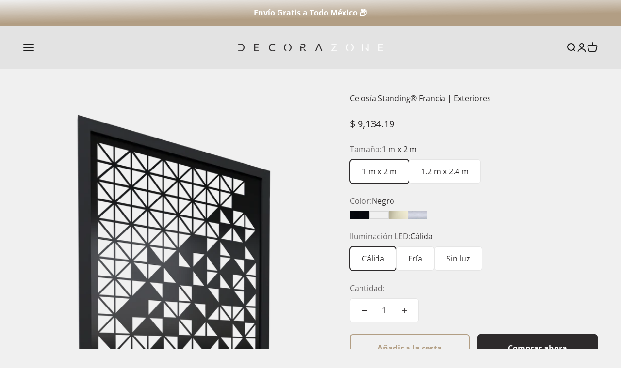

--- FILE ---
content_type: text/html; charset=utf-8
request_url: https://www.decorazone.com.mx/products/celosia-standing%C2%AE%EF%B8%8F-francia-exteriores
body_size: 31486
content:
<!doctype html>

<html lang="es" dir="ltr">
  <head>
    <meta charset="utf-8">
    <meta name="viewport" content="width=device-width, initial-scale=1.0, height=device-height, minimum-scale=1.0, maximum-scale=1.0">
    <meta name="theme-color" content="rgba(0,0,0,0)">

    <title>Celosía Standing®️ Francia para Exteriores | Decora Zone</title><meta name="description" content="Celosía Standing de aluminio compuesto, ideal para patios, terrazas, albercas y jardines. No requiere instalación, se ensambla fácilmente y es resistente a todas las condiciones climáticas. Añade protección y estilo sin complicaciones."><link rel="canonical" href="https://www.decorazone.com.mx/products/celosia-standing%c2%ae%ef%b8%8f-francia-exteriores"><link rel="shortcut icon" href="//www.decorazone.com.mx/cdn/shop/files/LOGO_DECORAZONE_fondo_blanco_4e05bf84-b677-41fa-aa01-67aa11e4d310.png?v=1710974608&width=96">
      <link rel="apple-touch-icon" href="//www.decorazone.com.mx/cdn/shop/files/LOGO_DECORAZONE_fondo_blanco_4e05bf84-b677-41fa-aa01-67aa11e4d310.png?v=1710974608&width=180"><link rel="preconnect" href="https://cdn.shopify.com">
    <link rel="preconnect" href="https://fonts.shopifycdn.com" crossorigin>
    <link rel="dns-prefetch" href="https://productreviews.shopifycdn.com"><link rel="preload" href="//www.decorazone.com.mx/cdn/fonts/fjalla_one/fjallaone_n4.262edaf1abaf5ed669f7ecd26fc3e24707a0ad85.woff2" as="font" type="font/woff2" crossorigin><link rel="preload" href="//www.decorazone.com.mx/cdn/fonts/open_sans/opensans_n4.c32e4d4eca5273f6d4ee95ddf54b5bbb75fc9b61.woff2" as="font" type="font/woff2" crossorigin><meta property="og:type" content="product">
  <meta property="og:title" content="Celosía Standing®️ Francia | Exteriores">
  <meta property="product:price:amount" content="9,134.19">
  <meta property="product:price:currency" content="MXN">
  <meta property="product:availability" content="in stock"><meta property="og:image" content="http://www.decorazone.com.mx/cdn/shop/files/FRANCIASNEGRO.png?v=1702672905&width=2048">
  <meta property="og:image:secure_url" content="https://www.decorazone.com.mx/cdn/shop/files/FRANCIASNEGRO.png?v=1702672905&width=2048">
  <meta property="og:image:width" content="2531">
  <meta property="og:image:height" content="4500"><meta property="og:description" content="Celosía Standing de aluminio compuesto, ideal para patios, terrazas, albercas y jardines. No requiere instalación, se ensambla fácilmente y es resistente a todas las condiciones climáticas. Añade protección y estilo sin complicaciones."><meta property="og:url" content="https://www.decorazone.com.mx/products/celosia-standing%c2%ae%ef%b8%8f-francia-exteriores">
<meta property="og:site_name" content="Decorazone.com.mx"><meta name="twitter:card" content="summary"><meta name="twitter:title" content="Celosía Standing®️ Francia | Exteriores">
  <meta name="twitter:description" content="Protección y estilo en un solo producto. Ideal para terrazas, zonas de alberca, patios y jardines, resistente a todas las condiciones climáticas. No requiere instalación y se ensambla fácilmente, permitiéndote disfrutar de una solución funcional y decorativa sin complicaciones.
"><meta name="twitter:image" content="https://www.decorazone.com.mx/cdn/shop/files/FRANCIASNEGRO.png?crop=center&height=1200&v=1702672905&width=1200">
  <meta name="twitter:image:alt" content=""><script async crossorigin fetchpriority="high" src="/cdn/shopifycloud/importmap-polyfill/es-modules-shim.2.4.0.js"></script>
<script type="application/ld+json">{"@context":"http:\/\/schema.org\/","@id":"\/products\/celosia-standing%C2%AE%EF%B8%8F-francia-exteriores#product","@type":"ProductGroup","brand":{"@type":"Brand","name":"Decorazone.com.mx"},"category":"Celosía","description":"Protección y estilo en un solo producto. Ideal para terrazas, zonas de alberca, patios y jardines, resistente a todas las condiciones climáticas. No requiere instalación y se ensambla fácilmente, permitiéndote disfrutar de una solución funcional y decorativa sin complicaciones.\n","hasVariant":[{"@id":"\/products\/celosia-standing%C2%AE%EF%B8%8F-francia-exteriores?variant=45872935370916#variant","@type":"Product","image":"https:\/\/www.decorazone.com.mx\/cdn\/shop\/files\/FRANCIASNEGRO.png?v=1702672905\u0026width=1920","name":"Celosía Standing®️ Francia | Exteriores - 1 m x 2 m \/ Negro \/ Cálida","offers":{"@id":"\/products\/celosia-standing%C2%AE%EF%B8%8F-francia-exteriores?variant=45872935370916#offer","@type":"Offer","availability":"http:\/\/schema.org\/InStock","price":"9134.19","priceCurrency":"MXN","url":"https:\/\/www.decorazone.com.mx\/products\/celosia-standing%C2%AE%EF%B8%8F-francia-exteriores?variant=45872935370916"}},{"@id":"\/products\/celosia-standing%C2%AE%EF%B8%8F-francia-exteriores?variant=45872935403684#variant","@type":"Product","image":"https:\/\/www.decorazone.com.mx\/cdn\/shop\/files\/FRANCIASNEGRO.png?v=1702672905\u0026width=1920","name":"Celosía Standing®️ Francia | Exteriores - 1 m x 2 m \/ Negro \/ Fría","offers":{"@id":"\/products\/celosia-standing%C2%AE%EF%B8%8F-francia-exteriores?variant=45872935403684#offer","@type":"Offer","availability":"http:\/\/schema.org\/InStock","price":"9134.19","priceCurrency":"MXN","url":"https:\/\/www.decorazone.com.mx\/products\/celosia-standing%C2%AE%EF%B8%8F-francia-exteriores?variant=45872935403684"}},{"@id":"\/products\/celosia-standing%C2%AE%EF%B8%8F-francia-exteriores?variant=45872935436452#variant","@type":"Product","image":"https:\/\/www.decorazone.com.mx\/cdn\/shop\/files\/FRANCIASNEGRO.png?v=1702672905\u0026width=1920","name":"Celosía Standing®️ Francia | Exteriores - 1 m x 2 m \/ Negro \/ Sin luz","offers":{"@id":"\/products\/celosia-standing%C2%AE%EF%B8%8F-francia-exteriores?variant=45872935436452#offer","@type":"Offer","availability":"http:\/\/schema.org\/InStock","price":"8763.79","priceCurrency":"MXN","url":"https:\/\/www.decorazone.com.mx\/products\/celosia-standing%C2%AE%EF%B8%8F-francia-exteriores?variant=45872935436452"}},{"@id":"\/products\/celosia-standing%C2%AE%EF%B8%8F-francia-exteriores?variant=45872935469220#variant","@type":"Product","image":"https:\/\/www.decorazone.com.mx\/cdn\/shop\/files\/FRANCIASBLANCO.png?v=1702672924\u0026width=1920","name":"Celosía Standing®️ Francia | Exteriores - 1 m x 2 m \/ Blanco \/ Cálida","offers":{"@id":"\/products\/celosia-standing%C2%AE%EF%B8%8F-francia-exteriores?variant=45872935469220#offer","@type":"Offer","availability":"http:\/\/schema.org\/InStock","price":"9134.19","priceCurrency":"MXN","url":"https:\/\/www.decorazone.com.mx\/products\/celosia-standing%C2%AE%EF%B8%8F-francia-exteriores?variant=45872935469220"}},{"@id":"\/products\/celosia-standing%C2%AE%EF%B8%8F-francia-exteriores?variant=45872935501988#variant","@type":"Product","image":"https:\/\/www.decorazone.com.mx\/cdn\/shop\/files\/FRANCIASBLANCO.png?v=1702672924\u0026width=1920","name":"Celosía Standing®️ Francia | Exteriores - 1 m x 2 m \/ Blanco \/ Fría","offers":{"@id":"\/products\/celosia-standing%C2%AE%EF%B8%8F-francia-exteriores?variant=45872935501988#offer","@type":"Offer","availability":"http:\/\/schema.org\/InStock","price":"9134.19","priceCurrency":"MXN","url":"https:\/\/www.decorazone.com.mx\/products\/celosia-standing%C2%AE%EF%B8%8F-francia-exteriores?variant=45872935501988"}},{"@id":"\/products\/celosia-standing%C2%AE%EF%B8%8F-francia-exteriores?variant=45872935534756#variant","@type":"Product","image":"https:\/\/www.decorazone.com.mx\/cdn\/shop\/files\/FRANCIASBLANCO.png?v=1702672924\u0026width=1920","name":"Celosía Standing®️ Francia | Exteriores - 1 m x 2 m \/ Blanco \/ Sin luz","offers":{"@id":"\/products\/celosia-standing%C2%AE%EF%B8%8F-francia-exteriores?variant=45872935534756#offer","@type":"Offer","availability":"http:\/\/schema.org\/InStock","price":"8763.79","priceCurrency":"MXN","url":"https:\/\/www.decorazone.com.mx\/products\/celosia-standing%C2%AE%EF%B8%8F-francia-exteriores?variant=45872935534756"}},{"@id":"\/products\/celosia-standing%C2%AE%EF%B8%8F-francia-exteriores?variant=45872935567524#variant","@type":"Product","image":"https:\/\/www.decorazone.com.mx\/cdn\/shop\/files\/FRANCIASTANDINGCHAMP.png?v=1702672942\u0026width=1920","name":"Celosía Standing®️ Francia | Exteriores - 1 m x 2 m \/ Champagne \/ Cálida","offers":{"@id":"\/products\/celosia-standing%C2%AE%EF%B8%8F-francia-exteriores?variant=45872935567524#offer","@type":"Offer","availability":"http:\/\/schema.org\/InStock","price":"9134.19","priceCurrency":"MXN","url":"https:\/\/www.decorazone.com.mx\/products\/celosia-standing%C2%AE%EF%B8%8F-francia-exteriores?variant=45872935567524"}},{"@id":"\/products\/celosia-standing%C2%AE%EF%B8%8F-francia-exteriores?variant=45872935600292#variant","@type":"Product","image":"https:\/\/www.decorazone.com.mx\/cdn\/shop\/files\/FRANCIASTANDINGCHAMP.png?v=1702672942\u0026width=1920","name":"Celosía Standing®️ Francia | Exteriores - 1 m x 2 m \/ Champagne \/ Fría","offers":{"@id":"\/products\/celosia-standing%C2%AE%EF%B8%8F-francia-exteriores?variant=45872935600292#offer","@type":"Offer","availability":"http:\/\/schema.org\/InStock","price":"9134.19","priceCurrency":"MXN","url":"https:\/\/www.decorazone.com.mx\/products\/celosia-standing%C2%AE%EF%B8%8F-francia-exteriores?variant=45872935600292"}},{"@id":"\/products\/celosia-standing%C2%AE%EF%B8%8F-francia-exteriores?variant=45872935633060#variant","@type":"Product","image":"https:\/\/www.decorazone.com.mx\/cdn\/shop\/files\/FRANCIASTANDINGCHAMP.png?v=1702672942\u0026width=1920","name":"Celosía Standing®️ Francia | Exteriores - 1 m x 2 m \/ Champagne \/ Sin luz","offers":{"@id":"\/products\/celosia-standing%C2%AE%EF%B8%8F-francia-exteriores?variant=45872935633060#offer","@type":"Offer","availability":"http:\/\/schema.org\/InStock","price":"8763.79","priceCurrency":"MXN","url":"https:\/\/www.decorazone.com.mx\/products\/celosia-standing%C2%AE%EF%B8%8F-francia-exteriores?variant=45872935633060"}},{"@id":"\/products\/celosia-standing%C2%AE%EF%B8%8F-francia-exteriores?variant=45872935665828#variant","@type":"Product","image":"https:\/\/www.decorazone.com.mx\/cdn\/shop\/files\/FRANCIASTANDINGPLATA.png?v=1702672958\u0026width=1920","name":"Celosía Standing®️ Francia | Exteriores - 1 m x 2 m \/ Silver \/ Cálida","offers":{"@id":"\/products\/celosia-standing%C2%AE%EF%B8%8F-francia-exteriores?variant=45872935665828#offer","@type":"Offer","availability":"http:\/\/schema.org\/InStock","price":"9134.19","priceCurrency":"MXN","url":"https:\/\/www.decorazone.com.mx\/products\/celosia-standing%C2%AE%EF%B8%8F-francia-exteriores?variant=45872935665828"}},{"@id":"\/products\/celosia-standing%C2%AE%EF%B8%8F-francia-exteriores?variant=45872935698596#variant","@type":"Product","image":"https:\/\/www.decorazone.com.mx\/cdn\/shop\/files\/FRANCIASTANDINGPLATA.png?v=1702672958\u0026width=1920","name":"Celosía Standing®️ Francia | Exteriores - 1 m x 2 m \/ Silver \/ Fría","offers":{"@id":"\/products\/celosia-standing%C2%AE%EF%B8%8F-francia-exteriores?variant=45872935698596#offer","@type":"Offer","availability":"http:\/\/schema.org\/InStock","price":"9134.19","priceCurrency":"MXN","url":"https:\/\/www.decorazone.com.mx\/products\/celosia-standing%C2%AE%EF%B8%8F-francia-exteriores?variant=45872935698596"}},{"@id":"\/products\/celosia-standing%C2%AE%EF%B8%8F-francia-exteriores?variant=45872935731364#variant","@type":"Product","image":"https:\/\/www.decorazone.com.mx\/cdn\/shop\/files\/FRANCIASTANDINGPLATA.png?v=1702672958\u0026width=1920","name":"Celosía Standing®️ Francia | Exteriores - 1 m x 2 m \/ Silver \/ Sin luz","offers":{"@id":"\/products\/celosia-standing%C2%AE%EF%B8%8F-francia-exteriores?variant=45872935731364#offer","@type":"Offer","availability":"http:\/\/schema.org\/InStock","price":"8763.79","priceCurrency":"MXN","url":"https:\/\/www.decorazone.com.mx\/products\/celosia-standing%C2%AE%EF%B8%8F-francia-exteriores?variant=45872935731364"}},{"@id":"\/products\/celosia-standing%C2%AE%EF%B8%8F-francia-exteriores?variant=45872935764132#variant","@type":"Product","image":"https:\/\/www.decorazone.com.mx\/cdn\/shop\/files\/FRANCIASNEGRO.png?v=1702672905\u0026width=1920","name":"Celosía Standing®️ Francia | Exteriores - 1.2 m x 2.4 m \/ Negro \/ Cálida","offers":{"@id":"\/products\/celosia-standing%C2%AE%EF%B8%8F-francia-exteriores?variant=45872935764132#offer","@type":"Offer","availability":"http:\/\/schema.org\/InStock","price":"11511.90","priceCurrency":"MXN","url":"https:\/\/www.decorazone.com.mx\/products\/celosia-standing%C2%AE%EF%B8%8F-francia-exteriores?variant=45872935764132"}},{"@id":"\/products\/celosia-standing%C2%AE%EF%B8%8F-francia-exteriores?variant=45872935796900#variant","@type":"Product","image":"https:\/\/www.decorazone.com.mx\/cdn\/shop\/files\/FRANCIASNEGRO.png?v=1702672905\u0026width=1920","name":"Celosía Standing®️ Francia | Exteriores - 1.2 m x 2.4 m \/ Negro \/ Fría","offers":{"@id":"\/products\/celosia-standing%C2%AE%EF%B8%8F-francia-exteriores?variant=45872935796900#offer","@type":"Offer","availability":"http:\/\/schema.org\/InStock","price":"11511.90","priceCurrency":"MXN","url":"https:\/\/www.decorazone.com.mx\/products\/celosia-standing%C2%AE%EF%B8%8F-francia-exteriores?variant=45872935796900"}},{"@id":"\/products\/celosia-standing%C2%AE%EF%B8%8F-francia-exteriores?variant=45872935829668#variant","@type":"Product","image":"https:\/\/www.decorazone.com.mx\/cdn\/shop\/files\/FRANCIASNEGRO.png?v=1702672905\u0026width=1920","name":"Celosía Standing®️ Francia | Exteriores - 1.2 m x 2.4 m \/ Negro \/ Sin luz","offers":{"@id":"\/products\/celosia-standing%C2%AE%EF%B8%8F-francia-exteriores?variant=45872935829668#offer","@type":"Offer","availability":"http:\/\/schema.org\/InStock","price":"11141.59","priceCurrency":"MXN","url":"https:\/\/www.decorazone.com.mx\/products\/celosia-standing%C2%AE%EF%B8%8F-francia-exteriores?variant=45872935829668"}},{"@id":"\/products\/celosia-standing%C2%AE%EF%B8%8F-francia-exteriores?variant=45872935862436#variant","@type":"Product","image":"https:\/\/www.decorazone.com.mx\/cdn\/shop\/files\/FRANCIASBLANCO.png?v=1702672924\u0026width=1920","name":"Celosía Standing®️ Francia | Exteriores - 1.2 m x 2.4 m \/ Blanco \/ Cálida","offers":{"@id":"\/products\/celosia-standing%C2%AE%EF%B8%8F-francia-exteriores?variant=45872935862436#offer","@type":"Offer","availability":"http:\/\/schema.org\/InStock","price":"11511.90","priceCurrency":"MXN","url":"https:\/\/www.decorazone.com.mx\/products\/celosia-standing%C2%AE%EF%B8%8F-francia-exteriores?variant=45872935862436"}},{"@id":"\/products\/celosia-standing%C2%AE%EF%B8%8F-francia-exteriores?variant=45872935895204#variant","@type":"Product","image":"https:\/\/www.decorazone.com.mx\/cdn\/shop\/files\/FRANCIASBLANCO.png?v=1702672924\u0026width=1920","name":"Celosía Standing®️ Francia | Exteriores - 1.2 m x 2.4 m \/ Blanco \/ Fría","offers":{"@id":"\/products\/celosia-standing%C2%AE%EF%B8%8F-francia-exteriores?variant=45872935895204#offer","@type":"Offer","availability":"http:\/\/schema.org\/InStock","price":"11511.90","priceCurrency":"MXN","url":"https:\/\/www.decorazone.com.mx\/products\/celosia-standing%C2%AE%EF%B8%8F-francia-exteriores?variant=45872935895204"}},{"@id":"\/products\/celosia-standing%C2%AE%EF%B8%8F-francia-exteriores?variant=45872935927972#variant","@type":"Product","image":"https:\/\/www.decorazone.com.mx\/cdn\/shop\/files\/FRANCIASBLANCO.png?v=1702672924\u0026width=1920","name":"Celosía Standing®️ Francia | Exteriores - 1.2 m x 2.4 m \/ Blanco \/ Sin luz","offers":{"@id":"\/products\/celosia-standing%C2%AE%EF%B8%8F-francia-exteriores?variant=45872935927972#offer","@type":"Offer","availability":"http:\/\/schema.org\/InStock","price":"11141.59","priceCurrency":"MXN","url":"https:\/\/www.decorazone.com.mx\/products\/celosia-standing%C2%AE%EF%B8%8F-francia-exteriores?variant=45872935927972"}},{"@id":"\/products\/celosia-standing%C2%AE%EF%B8%8F-francia-exteriores?variant=45872935960740#variant","@type":"Product","image":"https:\/\/www.decorazone.com.mx\/cdn\/shop\/files\/FRANCIASTANDINGCHAMP.png?v=1702672942\u0026width=1920","name":"Celosía Standing®️ Francia | Exteriores - 1.2 m x 2.4 m \/ Champagne \/ Cálida","offers":{"@id":"\/products\/celosia-standing%C2%AE%EF%B8%8F-francia-exteriores?variant=45872935960740#offer","@type":"Offer","availability":"http:\/\/schema.org\/InStock","price":"11511.90","priceCurrency":"MXN","url":"https:\/\/www.decorazone.com.mx\/products\/celosia-standing%C2%AE%EF%B8%8F-francia-exteriores?variant=45872935960740"}},{"@id":"\/products\/celosia-standing%C2%AE%EF%B8%8F-francia-exteriores?variant=45872935993508#variant","@type":"Product","image":"https:\/\/www.decorazone.com.mx\/cdn\/shop\/files\/FRANCIASTANDINGCHAMP.png?v=1702672942\u0026width=1920","name":"Celosía Standing®️ Francia | Exteriores - 1.2 m x 2.4 m \/ Champagne \/ Fría","offers":{"@id":"\/products\/celosia-standing%C2%AE%EF%B8%8F-francia-exteriores?variant=45872935993508#offer","@type":"Offer","availability":"http:\/\/schema.org\/InStock","price":"11511.90","priceCurrency":"MXN","url":"https:\/\/www.decorazone.com.mx\/products\/celosia-standing%C2%AE%EF%B8%8F-francia-exteriores?variant=45872935993508"}},{"@id":"\/products\/celosia-standing%C2%AE%EF%B8%8F-francia-exteriores?variant=45872936026276#variant","@type":"Product","image":"https:\/\/www.decorazone.com.mx\/cdn\/shop\/files\/FRANCIASTANDINGCHAMP.png?v=1702672942\u0026width=1920","name":"Celosía Standing®️ Francia | Exteriores - 1.2 m x 2.4 m \/ Champagne \/ Sin luz","offers":{"@id":"\/products\/celosia-standing%C2%AE%EF%B8%8F-francia-exteriores?variant=45872936026276#offer","@type":"Offer","availability":"http:\/\/schema.org\/InStock","price":"11141.59","priceCurrency":"MXN","url":"https:\/\/www.decorazone.com.mx\/products\/celosia-standing%C2%AE%EF%B8%8F-francia-exteriores?variant=45872936026276"}},{"@id":"\/products\/celosia-standing%C2%AE%EF%B8%8F-francia-exteriores?variant=45872936059044#variant","@type":"Product","image":"https:\/\/www.decorazone.com.mx\/cdn\/shop\/files\/FRANCIASTANDINGPLATA.png?v=1702672958\u0026width=1920","name":"Celosía Standing®️ Francia | Exteriores - 1.2 m x 2.4 m \/ Silver \/ Cálida","offers":{"@id":"\/products\/celosia-standing%C2%AE%EF%B8%8F-francia-exteriores?variant=45872936059044#offer","@type":"Offer","availability":"http:\/\/schema.org\/InStock","price":"11511.90","priceCurrency":"MXN","url":"https:\/\/www.decorazone.com.mx\/products\/celosia-standing%C2%AE%EF%B8%8F-francia-exteriores?variant=45872936059044"}},{"@id":"\/products\/celosia-standing%C2%AE%EF%B8%8F-francia-exteriores?variant=45872936091812#variant","@type":"Product","image":"https:\/\/www.decorazone.com.mx\/cdn\/shop\/files\/FRANCIASTANDINGPLATA.png?v=1702672958\u0026width=1920","name":"Celosía Standing®️ Francia | Exteriores - 1.2 m x 2.4 m \/ Silver \/ Fría","offers":{"@id":"\/products\/celosia-standing%C2%AE%EF%B8%8F-francia-exteriores?variant=45872936091812#offer","@type":"Offer","availability":"http:\/\/schema.org\/InStock","price":"11511.90","priceCurrency":"MXN","url":"https:\/\/www.decorazone.com.mx\/products\/celosia-standing%C2%AE%EF%B8%8F-francia-exteriores?variant=45872936091812"}},{"@id":"\/products\/celosia-standing%C2%AE%EF%B8%8F-francia-exteriores?variant=45872936124580#variant","@type":"Product","image":"https:\/\/www.decorazone.com.mx\/cdn\/shop\/files\/FRANCIASTANDINGPLATA.png?v=1702672958\u0026width=1920","name":"Celosía Standing®️ Francia | Exteriores - 1.2 m x 2.4 m \/ Silver \/ Sin luz","offers":{"@id":"\/products\/celosia-standing%C2%AE%EF%B8%8F-francia-exteriores?variant=45872936124580#offer","@type":"Offer","availability":"http:\/\/schema.org\/InStock","price":"11141.59","priceCurrency":"MXN","url":"https:\/\/www.decorazone.com.mx\/products\/celosia-standing%C2%AE%EF%B8%8F-francia-exteriores?variant=45872936124580"}}],"name":"Celosía Standing®️ Francia | Exteriores","productGroupID":"8682588143780","url":"https:\/\/www.decorazone.com.mx\/products\/celosia-standing%C2%AE%EF%B8%8F-francia-exteriores"}</script><script type="application/ld+json">
  {
    "@context": "https://schema.org",
    "@type": "BreadcrumbList",
    "itemListElement": [{
        "@type": "ListItem",
        "position": 1,
        "name": "Inicio",
        "item": "https://www.decorazone.com.mx"
      },{
            "@type": "ListItem",
            "position": 2,
            "name": "Celosía Standing®️ Francia | Exteriores",
            "item": "https://www.decorazone.com.mx/products/celosia-standing%C2%AE%EF%B8%8F-francia-exteriores"
          }]
  }
</script><style>/* Typography (heading) */
  @font-face {
  font-family: "Fjalla One";
  font-weight: 400;
  font-style: normal;
  font-display: fallback;
  src: url("//www.decorazone.com.mx/cdn/fonts/fjalla_one/fjallaone_n4.262edaf1abaf5ed669f7ecd26fc3e24707a0ad85.woff2") format("woff2"),
       url("//www.decorazone.com.mx/cdn/fonts/fjalla_one/fjallaone_n4.f67f40342efd2b34cae019d50b4b5c4da6fc5da7.woff") format("woff");
}

/* Typography (body) */
  @font-face {
  font-family: "Open Sans";
  font-weight: 400;
  font-style: normal;
  font-display: fallback;
  src: url("//www.decorazone.com.mx/cdn/fonts/open_sans/opensans_n4.c32e4d4eca5273f6d4ee95ddf54b5bbb75fc9b61.woff2") format("woff2"),
       url("//www.decorazone.com.mx/cdn/fonts/open_sans/opensans_n4.5f3406f8d94162b37bfa232b486ac93ee892406d.woff") format("woff");
}

@font-face {
  font-family: "Open Sans";
  font-weight: 400;
  font-style: italic;
  font-display: fallback;
  src: url("//www.decorazone.com.mx/cdn/fonts/open_sans/opensans_i4.6f1d45f7a46916cc95c694aab32ecbf7509cbf33.woff2") format("woff2"),
       url("//www.decorazone.com.mx/cdn/fonts/open_sans/opensans_i4.4efaa52d5a57aa9a57c1556cc2b7465d18839daa.woff") format("woff");
}

@font-face {
  font-family: "Open Sans";
  font-weight: 700;
  font-style: normal;
  font-display: fallback;
  src: url("//www.decorazone.com.mx/cdn/fonts/open_sans/opensans_n7.a9393be1574ea8606c68f4441806b2711d0d13e4.woff2") format("woff2"),
       url("//www.decorazone.com.mx/cdn/fonts/open_sans/opensans_n7.7b8af34a6ebf52beb1a4c1d8c73ad6910ec2e553.woff") format("woff");
}

@font-face {
  font-family: "Open Sans";
  font-weight: 700;
  font-style: italic;
  font-display: fallback;
  src: url("//www.decorazone.com.mx/cdn/fonts/open_sans/opensans_i7.916ced2e2ce15f7fcd95d196601a15e7b89ee9a4.woff2") format("woff2"),
       url("//www.decorazone.com.mx/cdn/fonts/open_sans/opensans_i7.99a9cff8c86ea65461de497ade3d515a98f8b32a.woff") format("woff");
}

:root {
    /**
     * ---------------------------------------------------------------------
     * SPACING VARIABLES
     *
     * We are using a spacing inspired from frameworks like Tailwind CSS.
     * ---------------------------------------------------------------------
     */
    --spacing-0-5: 0.125rem; /* 2px */
    --spacing-1: 0.25rem; /* 4px */
    --spacing-1-5: 0.375rem; /* 6px */
    --spacing-2: 0.5rem; /* 8px */
    --spacing-2-5: 0.625rem; /* 10px */
    --spacing-3: 0.75rem; /* 12px */
    --spacing-3-5: 0.875rem; /* 14px */
    --spacing-4: 1rem; /* 16px */
    --spacing-4-5: 1.125rem; /* 18px */
    --spacing-5: 1.25rem; /* 20px */
    --spacing-5-5: 1.375rem; /* 22px */
    --spacing-6: 1.5rem; /* 24px */
    --spacing-6-5: 1.625rem; /* 26px */
    --spacing-7: 1.75rem; /* 28px */
    --spacing-7-5: 1.875rem; /* 30px */
    --spacing-8: 2rem; /* 32px */
    --spacing-8-5: 2.125rem; /* 34px */
    --spacing-9: 2.25rem; /* 36px */
    --spacing-9-5: 2.375rem; /* 38px */
    --spacing-10: 2.5rem; /* 40px */
    --spacing-11: 2.75rem; /* 44px */
    --spacing-12: 3rem; /* 48px */
    --spacing-14: 3.5rem; /* 56px */
    --spacing-16: 4rem; /* 64px */
    --spacing-18: 4.5rem; /* 72px */
    --spacing-20: 5rem; /* 80px */
    --spacing-24: 6rem; /* 96px */
    --spacing-28: 7rem; /* 112px */
    --spacing-32: 8rem; /* 128px */
    --spacing-36: 9rem; /* 144px */
    --spacing-40: 10rem; /* 160px */
    --spacing-44: 11rem; /* 176px */
    --spacing-48: 12rem; /* 192px */
    --spacing-52: 13rem; /* 208px */
    --spacing-56: 14rem; /* 224px */
    --spacing-60: 15rem; /* 240px */
    --spacing-64: 16rem; /* 256px */
    --spacing-72: 18rem; /* 288px */
    --spacing-80: 20rem; /* 320px */
    --spacing-96: 24rem; /* 384px */

    /* Container */
    --container-max-width: 1600px;
    --container-narrow-max-width: 1350px;
    --container-gutter: var(--spacing-5);
    --section-outer-spacing-block: var(--spacing-12);
    --section-inner-max-spacing-block: var(--spacing-10);
    --section-inner-spacing-inline: var(--container-gutter);
    --section-stack-spacing-block: var(--spacing-8);

    /* Grid gutter */
    --grid-gutter: var(--spacing-5);

    /* Product list settings */
    --product-list-row-gap: var(--spacing-8);
    --product-list-column-gap: var(--grid-gutter);

    /* Form settings */
    --input-gap: var(--spacing-2);
    --input-height: 2.625rem;
    --input-padding-inline: var(--spacing-4);

    /* Other sizes */
    --sticky-area-height: calc(var(--sticky-announcement-bar-enabled, 0) * var(--announcement-bar-height, 0px) + var(--sticky-header-enabled, 0) * var(--header-height, 0px));

    /* RTL support */
    --transform-logical-flip: 1;
    --transform-origin-start: left;
    --transform-origin-end: right;

    /**
     * ---------------------------------------------------------------------
     * TYPOGRAPHY
     * ---------------------------------------------------------------------
     */

    /* Font properties */
    --heading-font-family: "Fjalla One", sans-serif;
    --heading-font-weight: 400;
    --heading-font-style: normal;
    --heading-text-transform: normal;
    --heading-letter-spacing: -0.02em;
    --text-font-family: "Open Sans", sans-serif;
    --text-font-weight: 400;
    --text-font-style: normal;
    --text-letter-spacing: 0.0em;

    /* Font sizes */
    --text-h0: 2.75rem;
    --text-h1: 2rem;
    --text-h2: 1.75rem;
    --text-h3: 1.375rem;
    --text-h4: 1.125rem;
    --text-h5: 1.125rem;
    --text-h6: 1rem;
    --text-xs: 0.6875rem;
    --text-sm: 0.75rem;
    --text-base: 0.875rem;
    --text-lg: 1.125rem;

    /**
     * ---------------------------------------------------------------------
     * COLORS
     * ---------------------------------------------------------------------
     */

    /* Color settings */--accent: 45 42 43;
    --text-primary: 45 42 43;
    --background-primary: 240 240 240;
    --dialog-background: 255 255 255;
    --border-color: var(--text-color, var(--text-primary)) / 0.12;

    /* Button colors */
    --button-background-primary: 45 42 43;
    --button-text-primary: 255 255 255;
    --button-background-secondary: 178 158 132;
    --button-text-secondary: 255 255 255;

    /* Status colors */
    --success-background: 224 244 232;
    --success-text: 0 163 65;
    --warning-background: 255 246 233;
    --warning-text: 255 183 74;
    --error-background: 254 231 231;
    --error-text: 248 58 58;

    /* Product colors */
    --on-sale-text: 248 58 58;
    --on-sale-badge-background: 248 58 58;
    --on-sale-badge-text: 255 255 255;
    --sold-out-badge-background: 0 0 0;
    --sold-out-badge-text: 255 255 255;
    --primary-badge-background: 128 60 238;
    --primary-badge-text: 255 255 255;
    --star-color: 255 183 74;
    --product-card-background: 255 255 255;
    --product-card-text: 45 42 43;

    /* Header colors */
    --header-background: 0 0 0;
    --header-text: 26 26 26;

    /* Footer colors */
    --footer-background: 240 240 240;
    --footer-text: 45 42 43;

    /* Rounded variables (used for border radius) */
    --rounded-xs: 0.25rem;
    --rounded-sm: 0.375rem;
    --rounded: 0.75rem;
    --rounded-lg: 1.5rem;
    --rounded-full: 9999px;

    --rounded-button: 0.375rem;
    --rounded-input: 0.5rem;

    /* Box shadow */
    --shadow-sm: 0 2px 8px rgb(var(--text-primary) / 0.1);
    --shadow: 0 5px 15px rgb(var(--text-primary) / 0.1);
    --shadow-md: 0 5px 30px rgb(var(--text-primary) / 0.1);
    --shadow-block: 0px 18px 50px rgb(var(--text-primary) / 0.1);

    /**
     * ---------------------------------------------------------------------
     * OTHER
     * ---------------------------------------------------------------------
     */

    --stagger-products-reveal-opacity: 0;
    --cursor-close-svg-url: url(//www.decorazone.com.mx/cdn/shop/t/47/assets/cursor-close.svg?v=147174565022153725511755285434);
    --cursor-zoom-in-svg-url: url(//www.decorazone.com.mx/cdn/shop/t/47/assets/cursor-zoom-in.svg?v=154953035094101115921755285434);
    --cursor-zoom-out-svg-url: url(//www.decorazone.com.mx/cdn/shop/t/47/assets/cursor-zoom-out.svg?v=16155520337305705181755285434);
    --checkmark-svg-url: url(//www.decorazone.com.mx/cdn/shop/t/47/assets/checkmark.svg?v=77552481021870063511755285434);
  }

  [dir="rtl"]:root {
    /* RTL support */
    --transform-logical-flip: -1;
    --transform-origin-start: right;
    --transform-origin-end: left;
  }

  @media screen and (min-width: 700px) {
    :root {
      /* Typography (font size) */
      --text-h0: 3.5rem;
      --text-h1: 2.5rem;
      --text-h2: 2rem;
      --text-h3: 1.625rem;
      --text-h4: 1.375rem;
      --text-h5: 1.125rem;
      --text-h6: 1rem;

      --text-xs: 0.75rem;
      --text-sm: 0.875rem;
      --text-base: 1.0rem;
      --text-lg: 1.25rem;

      /* Spacing */
      --container-gutter: 2rem;
      --section-outer-spacing-block: var(--spacing-16);
      --section-inner-max-spacing-block: var(--spacing-12);
      --section-inner-spacing-inline: var(--spacing-12);
      --section-stack-spacing-block: var(--spacing-12);

      /* Grid gutter */
      --grid-gutter: var(--spacing-6);

      /* Product list settings */
      --product-list-row-gap: var(--spacing-12);

      /* Form settings */
      --input-gap: 1rem;
      --input-height: 3.125rem;
      --input-padding-inline: var(--spacing-5);
    }
  }

  @media screen and (min-width: 1000px) {
    :root {
      /* Spacing settings */
      --container-gutter: var(--spacing-12);
      --section-outer-spacing-block: var(--spacing-18);
      --section-inner-max-spacing-block: var(--spacing-16);
      --section-inner-spacing-inline: var(--spacing-16);
      --section-stack-spacing-block: var(--spacing-12);
    }
  }

  @media screen and (min-width: 1150px) {
    :root {
      /* Spacing settings */
      --container-gutter: var(--spacing-12);
      --section-outer-spacing-block: var(--spacing-20);
      --section-inner-max-spacing-block: var(--spacing-16);
      --section-inner-spacing-inline: var(--spacing-16);
      --section-stack-spacing-block: var(--spacing-12);
    }
  }

  @media screen and (min-width: 1400px) {
    :root {
      /* Typography (font size) */
      --text-h0: 4.5rem;
      --text-h1: 3.5rem;
      --text-h2: 2.75rem;
      --text-h3: 2rem;
      --text-h4: 1.75rem;
      --text-h5: 1.375rem;
      --text-h6: 1.25rem;

      --section-outer-spacing-block: var(--spacing-24);
      --section-inner-max-spacing-block: var(--spacing-18);
      --section-inner-spacing-inline: var(--spacing-18);
    }
  }

  @media screen and (min-width: 1600px) {
    :root {
      --section-outer-spacing-block: var(--spacing-24);
      --section-inner-max-spacing-block: var(--spacing-20);
      --section-inner-spacing-inline: var(--spacing-20);
    }
  }

  /**
   * ---------------------------------------------------------------------
   * LIQUID DEPENDANT CSS
   *
   * Our main CSS is Liquid free, but some very specific features depend on
   * theme settings, so we have them here
   * ---------------------------------------------------------------------
   */@media screen and (pointer: fine) {
        .button:not([disabled]):hover, .btn:not([disabled]):hover, .shopify-payment-button__button--unbranded:not([disabled]):hover {
          --button-background-opacity: 0.85;
        }

        .button--subdued:not([disabled]):hover {
          --button-background: var(--text-color) / .05 !important;
        }
      }</style><script>
  // This allows to expose several variables to the global scope, to be used in scripts
  window.themeVariables = {
    settings: {
      showPageTransition: null,
      staggerProductsApparition: true,
      reduceDrawerAnimation: false,
      reduceMenuAnimation: false,
      headingApparition: "split_fade",
      pageType: "product",
      moneyFormat: "$ {{amount}}",
      moneyWithCurrencyFormat: "$ {{amount}} MXN",
      currencyCodeEnabled: false,
      cartType: "popover",
      showDiscount: true,
      discountMode: "saving",
      pageBackground: "#f0f0f0",
      textColor: "#2d2a2b"
    },

    strings: {
      accessibilityClose: "Cerrar",
      accessibilityNext: "Siguiente",
      accessibilityPrevious: "Anterior",
      closeGallery: "Cerrar galería",
      zoomGallery: "Zoom",
      errorGallery: "No se puede cargar la imagen",
      searchNoResults: "No se encontraron resultados.",
      addOrderNote: "Añadir nota al pedido",
      editOrderNote: "Editar nota del pedido",
      shippingEstimatorNoResults: "No hacemos envíos a tu dirección.",
      shippingEstimatorOneResult: "Hay una tarifa de gastos de envío para tu dirección:",
      shippingEstimatorMultipleResults: "Hay varias tarifas de gastos de envío para tu dirección:",
      shippingEstimatorError: "Se produjo un error al recuperar las tarifas de gastos de envío:"
    },

    breakpoints: {
      'sm': 'screen and (min-width: 700px)',
      'md': 'screen and (min-width: 1000px)',
      'lg': 'screen and (min-width: 1150px)',
      'xl': 'screen and (min-width: 1400px)',

      'sm-max': 'screen and (max-width: 699px)',
      'md-max': 'screen and (max-width: 999px)',
      'lg-max': 'screen and (max-width: 1149px)',
      'xl-max': 'screen and (max-width: 1399px)'
    }
  };

  // For detecting native share
  document.documentElement.classList.add(`native-share--${navigator.share ? 'enabled' : 'disabled'}`);// We save the product ID in local storage to be eventually used for recently viewed section
    try {
      const recentlyViewedProducts = new Set(JSON.parse(localStorage.getItem('theme:recently-viewed-products') || '[]'));

      recentlyViewedProducts.delete(8682588143780); // Delete first to re-move the product
      recentlyViewedProducts.add(8682588143780);

      localStorage.setItem('theme:recently-viewed-products', JSON.stringify(Array.from(recentlyViewedProducts.values()).reverse()));
    } catch (e) {
      // Safari in private mode does not allow setting item, we silently fail
    }</script><script type="importmap">{
        "imports": {
          "vendor": "//www.decorazone.com.mx/cdn/shop/t/47/assets/vendor.min.js?v=166563502121812900551755285416",
          "theme": "//www.decorazone.com.mx/cdn/shop/t/47/assets/theme.js?v=23449326874515410531755285416",
          "photoswipe": "//www.decorazone.com.mx/cdn/shop/t/47/assets/photoswipe.min.js?v=13374349288281597431755285416"
        }
      }
    </script>

    <script type="module" src="//www.decorazone.com.mx/cdn/shop/t/47/assets/vendor.min.js?v=166563502121812900551755285416"></script>
    <script type="module" src="//www.decorazone.com.mx/cdn/shop/t/47/assets/theme.js?v=23449326874515410531755285416"></script>

    <script>window.performance && window.performance.mark && window.performance.mark('shopify.content_for_header.start');</script><meta name="google-site-verification" content="-97fk0v3NHw7pKT_WLgT8trqHP8EWNz7uNy2y8NkpHE">
<meta name="facebook-domain-verification" content="c3zjvtvglzyn4cpw9i8c45l24xzry9">
<meta name="facebook-domain-verification" content="uq9xfjzx671g99hhgg82do8g9le29k">
<meta id="shopify-digital-wallet" name="shopify-digital-wallet" content="/42002383012/digital_wallets/dialog">
<link rel="alternate" type="application/json+oembed" href="https://www.decorazone.com.mx/products/celosia-standing%c2%ae%ef%b8%8f-francia-exteriores.oembed">
<script async="async" src="/checkouts/internal/preloads.js?locale=es-MX"></script>
<script id="shopify-features" type="application/json">{"accessToken":"1516a2dca6238e4ec66ff0a99b146be1","betas":["rich-media-storefront-analytics"],"domain":"www.decorazone.com.mx","predictiveSearch":true,"shopId":42002383012,"locale":"es"}</script>
<script>var Shopify = Shopify || {};
Shopify.shop = "decorazone-com-mx.myshopify.com";
Shopify.locale = "es";
Shopify.currency = {"active":"MXN","rate":"1.0"};
Shopify.country = "MX";
Shopify.theme = {"name":"Ultima actualización de Impact","id":175948103844,"schema_name":"Impact","schema_version":"6.9.1","theme_store_id":1190,"role":"main"};
Shopify.theme.handle = "null";
Shopify.theme.style = {"id":null,"handle":null};
Shopify.cdnHost = "www.decorazone.com.mx/cdn";
Shopify.routes = Shopify.routes || {};
Shopify.routes.root = "/";</script>
<script type="module">!function(o){(o.Shopify=o.Shopify||{}).modules=!0}(window);</script>
<script>!function(o){function n(){var o=[];function n(){o.push(Array.prototype.slice.apply(arguments))}return n.q=o,n}var t=o.Shopify=o.Shopify||{};t.loadFeatures=n(),t.autoloadFeatures=n()}(window);</script>
<script id="shop-js-analytics" type="application/json">{"pageType":"product"}</script>
<script defer="defer" async type="module" src="//www.decorazone.com.mx/cdn/shopifycloud/shop-js/modules/v2/client.init-shop-cart-sync_CvZOh8Af.es.esm.js"></script>
<script defer="defer" async type="module" src="//www.decorazone.com.mx/cdn/shopifycloud/shop-js/modules/v2/chunk.common_3Rxs6Qxh.esm.js"></script>
<script type="module">
  await import("//www.decorazone.com.mx/cdn/shopifycloud/shop-js/modules/v2/client.init-shop-cart-sync_CvZOh8Af.es.esm.js");
await import("//www.decorazone.com.mx/cdn/shopifycloud/shop-js/modules/v2/chunk.common_3Rxs6Qxh.esm.js");

  window.Shopify.SignInWithShop?.initShopCartSync?.({"fedCMEnabled":true,"windoidEnabled":true});

</script>
<script>(function() {
  var isLoaded = false;
  function asyncLoad() {
    if (isLoaded) return;
    isLoaded = true;
    var urls = ["https:\/\/chimpstatic.com\/mcjs-connected\/js\/users\/55eb4621a9848069c44e2ffbb\/0e1345d74fd496dcf33d4afbc.js?shop=decorazone-com-mx.myshopify.com","https:\/\/cdn.nfcube.com\/instafeed-253376f5f692f62608f4baed9507cc18.js?shop=decorazone-com-mx.myshopify.com","https:\/\/cdnv2.mycustomizer.com\/s-scripts\/front.js.gz?shop=decorazone-com-mx.myshopify.com"];
    for (var i = 0; i < urls.length; i++) {
      var s = document.createElement('script');
      s.type = 'text/javascript';
      s.async = true;
      s.src = urls[i];
      var x = document.getElementsByTagName('script')[0];
      x.parentNode.insertBefore(s, x);
    }
  };
  if(window.attachEvent) {
    window.attachEvent('onload', asyncLoad);
  } else {
    window.addEventListener('load', asyncLoad, false);
  }
})();</script>
<script id="__st">var __st={"a":42002383012,"offset":-21600,"reqid":"db1db4e4-0165-41d9-b7f4-491a09ac6894-1768752163","pageurl":"www.decorazone.com.mx\/products\/celosia-standing%C2%AE%EF%B8%8F-francia-exteriores","u":"9d17c2a6a6c0","p":"product","rtyp":"product","rid":8682588143780};</script>
<script>window.ShopifyPaypalV4VisibilityTracking = true;</script>
<script id="captcha-bootstrap">!function(){'use strict';const t='contact',e='account',n='new_comment',o=[[t,t],['blogs',n],['comments',n],[t,'customer']],c=[[e,'customer_login'],[e,'guest_login'],[e,'recover_customer_password'],[e,'create_customer']],r=t=>t.map((([t,e])=>`form[action*='/${t}']:not([data-nocaptcha='true']) input[name='form_type'][value='${e}']`)).join(','),a=t=>()=>t?[...document.querySelectorAll(t)].map((t=>t.form)):[];function s(){const t=[...o],e=r(t);return a(e)}const i='password',u='form_key',d=['recaptcha-v3-token','g-recaptcha-response','h-captcha-response',i],f=()=>{try{return window.sessionStorage}catch{return}},m='__shopify_v',_=t=>t.elements[u];function p(t,e,n=!1){try{const o=window.sessionStorage,c=JSON.parse(o.getItem(e)),{data:r}=function(t){const{data:e,action:n}=t;return t[m]||n?{data:e,action:n}:{data:t,action:n}}(c);for(const[e,n]of Object.entries(r))t.elements[e]&&(t.elements[e].value=n);n&&o.removeItem(e)}catch(o){console.error('form repopulation failed',{error:o})}}const l='form_type',E='cptcha';function T(t){t.dataset[E]=!0}const w=window,h=w.document,L='Shopify',v='ce_forms',y='captcha';let A=!1;((t,e)=>{const n=(g='f06e6c50-85a8-45c8-87d0-21a2b65856fe',I='https://cdn.shopify.com/shopifycloud/storefront-forms-hcaptcha/ce_storefront_forms_captcha_hcaptcha.v1.5.2.iife.js',D={infoText:'Protegido por hCaptcha',privacyText:'Privacidad',termsText:'Términos'},(t,e,n)=>{const o=w[L][v],c=o.bindForm;if(c)return c(t,g,e,D).then(n);var r;o.q.push([[t,g,e,D],n]),r=I,A||(h.body.append(Object.assign(h.createElement('script'),{id:'captcha-provider',async:!0,src:r})),A=!0)});var g,I,D;w[L]=w[L]||{},w[L][v]=w[L][v]||{},w[L][v].q=[],w[L][y]=w[L][y]||{},w[L][y].protect=function(t,e){n(t,void 0,e),T(t)},Object.freeze(w[L][y]),function(t,e,n,w,h,L){const[v,y,A,g]=function(t,e,n){const i=e?o:[],u=t?c:[],d=[...i,...u],f=r(d),m=r(i),_=r(d.filter((([t,e])=>n.includes(e))));return[a(f),a(m),a(_),s()]}(w,h,L),I=t=>{const e=t.target;return e instanceof HTMLFormElement?e:e&&e.form},D=t=>v().includes(t);t.addEventListener('submit',(t=>{const e=I(t);if(!e)return;const n=D(e)&&!e.dataset.hcaptchaBound&&!e.dataset.recaptchaBound,o=_(e),c=g().includes(e)&&(!o||!o.value);(n||c)&&t.preventDefault(),c&&!n&&(function(t){try{if(!f())return;!function(t){const e=f();if(!e)return;const n=_(t);if(!n)return;const o=n.value;o&&e.removeItem(o)}(t);const e=Array.from(Array(32),(()=>Math.random().toString(36)[2])).join('');!function(t,e){_(t)||t.append(Object.assign(document.createElement('input'),{type:'hidden',name:u})),t.elements[u].value=e}(t,e),function(t,e){const n=f();if(!n)return;const o=[...t.querySelectorAll(`input[type='${i}']`)].map((({name:t})=>t)),c=[...d,...o],r={};for(const[a,s]of new FormData(t).entries())c.includes(a)||(r[a]=s);n.setItem(e,JSON.stringify({[m]:1,action:t.action,data:r}))}(t,e)}catch(e){console.error('failed to persist form',e)}}(e),e.submit())}));const S=(t,e)=>{t&&!t.dataset[E]&&(n(t,e.some((e=>e===t))),T(t))};for(const o of['focusin','change'])t.addEventListener(o,(t=>{const e=I(t);D(e)&&S(e,y())}));const B=e.get('form_key'),M=e.get(l),P=B&&M;t.addEventListener('DOMContentLoaded',(()=>{const t=y();if(P)for(const e of t)e.elements[l].value===M&&p(e,B);[...new Set([...A(),...v().filter((t=>'true'===t.dataset.shopifyCaptcha))])].forEach((e=>S(e,t)))}))}(h,new URLSearchParams(w.location.search),n,t,e,['guest_login'])})(!0,!0)}();</script>
<script integrity="sha256-4kQ18oKyAcykRKYeNunJcIwy7WH5gtpwJnB7kiuLZ1E=" data-source-attribution="shopify.loadfeatures" defer="defer" src="//www.decorazone.com.mx/cdn/shopifycloud/storefront/assets/storefront/load_feature-a0a9edcb.js" crossorigin="anonymous"></script>
<script data-source-attribution="shopify.dynamic_checkout.dynamic.init">var Shopify=Shopify||{};Shopify.PaymentButton=Shopify.PaymentButton||{isStorefrontPortableWallets:!0,init:function(){window.Shopify.PaymentButton.init=function(){};var t=document.createElement("script");t.src="https://www.decorazone.com.mx/cdn/shopifycloud/portable-wallets/latest/portable-wallets.es.js",t.type="module",document.head.appendChild(t)}};
</script>
<script data-source-attribution="shopify.dynamic_checkout.buyer_consent">
  function portableWalletsHideBuyerConsent(e){var t=document.getElementById("shopify-buyer-consent"),n=document.getElementById("shopify-subscription-policy-button");t&&n&&(t.classList.add("hidden"),t.setAttribute("aria-hidden","true"),n.removeEventListener("click",e))}function portableWalletsShowBuyerConsent(e){var t=document.getElementById("shopify-buyer-consent"),n=document.getElementById("shopify-subscription-policy-button");t&&n&&(t.classList.remove("hidden"),t.removeAttribute("aria-hidden"),n.addEventListener("click",e))}window.Shopify?.PaymentButton&&(window.Shopify.PaymentButton.hideBuyerConsent=portableWalletsHideBuyerConsent,window.Shopify.PaymentButton.showBuyerConsent=portableWalletsShowBuyerConsent);
</script>
<script>
  function portableWalletsCleanup(e){e&&e.src&&console.error("Failed to load portable wallets script "+e.src);var t=document.querySelectorAll("shopify-accelerated-checkout .shopify-payment-button__skeleton, shopify-accelerated-checkout-cart .wallet-cart-button__skeleton"),e=document.getElementById("shopify-buyer-consent");for(let e=0;e<t.length;e++)t[e].remove();e&&e.remove()}function portableWalletsNotLoadedAsModule(e){e instanceof ErrorEvent&&"string"==typeof e.message&&e.message.includes("import.meta")&&"string"==typeof e.filename&&e.filename.includes("portable-wallets")&&(window.removeEventListener("error",portableWalletsNotLoadedAsModule),window.Shopify.PaymentButton.failedToLoad=e,"loading"===document.readyState?document.addEventListener("DOMContentLoaded",window.Shopify.PaymentButton.init):window.Shopify.PaymentButton.init())}window.addEventListener("error",portableWalletsNotLoadedAsModule);
</script>

<script type="module" src="https://www.decorazone.com.mx/cdn/shopifycloud/portable-wallets/latest/portable-wallets.es.js" onError="portableWalletsCleanup(this)" crossorigin="anonymous"></script>
<script nomodule>
  document.addEventListener("DOMContentLoaded", portableWalletsCleanup);
</script>

<link id="shopify-accelerated-checkout-styles" rel="stylesheet" media="screen" href="https://www.decorazone.com.mx/cdn/shopifycloud/portable-wallets/latest/accelerated-checkout-backwards-compat.css" crossorigin="anonymous">
<style id="shopify-accelerated-checkout-cart">
        #shopify-buyer-consent {
  margin-top: 1em;
  display: inline-block;
  width: 100%;
}

#shopify-buyer-consent.hidden {
  display: none;
}

#shopify-subscription-policy-button {
  background: none;
  border: none;
  padding: 0;
  text-decoration: underline;
  font-size: inherit;
  cursor: pointer;
}

#shopify-subscription-policy-button::before {
  box-shadow: none;
}

      </style>

<script>window.performance && window.performance.mark && window.performance.mark('shopify.content_for_header.end');</script>
<link href="//www.decorazone.com.mx/cdn/shop/t/47/assets/theme.css?v=117068745678301954081755285416" rel="stylesheet" type="text/css" media="all" /><!-- BEGIN app block: shopify://apps/pagefly-page-builder/blocks/app-embed/83e179f7-59a0-4589-8c66-c0dddf959200 -->

<!-- BEGIN app snippet: pagefly-cro-ab-testing-main -->







<script>
  ;(function () {
    const url = new URL(window.location)
    const viewParam = url.searchParams.get('view')
    if (viewParam && viewParam.includes('variant-pf-')) {
      url.searchParams.set('pf_v', viewParam)
      url.searchParams.delete('view')
      window.history.replaceState({}, '', url)
    }
  })()
</script>



<script type='module'>
  
  window.PAGEFLY_CRO = window.PAGEFLY_CRO || {}

  window.PAGEFLY_CRO['data_debug'] = {
    original_template_suffix: "celosias-de-acm",
    allow_ab_test: false,
    ab_test_start_time: 0,
    ab_test_end_time: 0,
    today_date_time: 1768752163000,
  }
  window.PAGEFLY_CRO['GA4'] = { enabled: false}
</script>

<!-- END app snippet -->








  <script src='https://cdn.shopify.com/extensions/019bb4f9-aed6-78a3-be91-e9d44663e6bf/pagefly-page-builder-215/assets/pagefly-helper.js' defer='defer'></script>

  <script src='https://cdn.shopify.com/extensions/019bb4f9-aed6-78a3-be91-e9d44663e6bf/pagefly-page-builder-215/assets/pagefly-general-helper.js' defer='defer'></script>

  <script src='https://cdn.shopify.com/extensions/019bb4f9-aed6-78a3-be91-e9d44663e6bf/pagefly-page-builder-215/assets/pagefly-snap-slider.js' defer='defer'></script>

  <script src='https://cdn.shopify.com/extensions/019bb4f9-aed6-78a3-be91-e9d44663e6bf/pagefly-page-builder-215/assets/pagefly-slideshow-v3.js' defer='defer'></script>

  <script src='https://cdn.shopify.com/extensions/019bb4f9-aed6-78a3-be91-e9d44663e6bf/pagefly-page-builder-215/assets/pagefly-slideshow-v4.js' defer='defer'></script>

  <script src='https://cdn.shopify.com/extensions/019bb4f9-aed6-78a3-be91-e9d44663e6bf/pagefly-page-builder-215/assets/pagefly-glider.js' defer='defer'></script>

  <script src='https://cdn.shopify.com/extensions/019bb4f9-aed6-78a3-be91-e9d44663e6bf/pagefly-page-builder-215/assets/pagefly-slideshow-v1-v2.js' defer='defer'></script>

  <script src='https://cdn.shopify.com/extensions/019bb4f9-aed6-78a3-be91-e9d44663e6bf/pagefly-page-builder-215/assets/pagefly-product-media.js' defer='defer'></script>

  <script src='https://cdn.shopify.com/extensions/019bb4f9-aed6-78a3-be91-e9d44663e6bf/pagefly-page-builder-215/assets/pagefly-product.js' defer='defer'></script>


<script id='pagefly-helper-data' type='application/json'>
  {
    "page_optimization": {
      "assets_prefetching": false
    },
    "elements_asset_mapper": {
      "Accordion": "https://cdn.shopify.com/extensions/019bb4f9-aed6-78a3-be91-e9d44663e6bf/pagefly-page-builder-215/assets/pagefly-accordion.js",
      "Accordion3": "https://cdn.shopify.com/extensions/019bb4f9-aed6-78a3-be91-e9d44663e6bf/pagefly-page-builder-215/assets/pagefly-accordion3.js",
      "CountDown": "https://cdn.shopify.com/extensions/019bb4f9-aed6-78a3-be91-e9d44663e6bf/pagefly-page-builder-215/assets/pagefly-countdown.js",
      "GMap1": "https://cdn.shopify.com/extensions/019bb4f9-aed6-78a3-be91-e9d44663e6bf/pagefly-page-builder-215/assets/pagefly-gmap.js",
      "GMap2": "https://cdn.shopify.com/extensions/019bb4f9-aed6-78a3-be91-e9d44663e6bf/pagefly-page-builder-215/assets/pagefly-gmap.js",
      "GMapBasicV2": "https://cdn.shopify.com/extensions/019bb4f9-aed6-78a3-be91-e9d44663e6bf/pagefly-page-builder-215/assets/pagefly-gmap.js",
      "GMapAdvancedV2": "https://cdn.shopify.com/extensions/019bb4f9-aed6-78a3-be91-e9d44663e6bf/pagefly-page-builder-215/assets/pagefly-gmap.js",
      "HTML.Video": "https://cdn.shopify.com/extensions/019bb4f9-aed6-78a3-be91-e9d44663e6bf/pagefly-page-builder-215/assets/pagefly-htmlvideo.js",
      "HTML.Video2": "https://cdn.shopify.com/extensions/019bb4f9-aed6-78a3-be91-e9d44663e6bf/pagefly-page-builder-215/assets/pagefly-htmlvideo2.js",
      "HTML.Video3": "https://cdn.shopify.com/extensions/019bb4f9-aed6-78a3-be91-e9d44663e6bf/pagefly-page-builder-215/assets/pagefly-htmlvideo2.js",
      "BackgroundVideo": "https://cdn.shopify.com/extensions/019bb4f9-aed6-78a3-be91-e9d44663e6bf/pagefly-page-builder-215/assets/pagefly-htmlvideo2.js",
      "Instagram": "https://cdn.shopify.com/extensions/019bb4f9-aed6-78a3-be91-e9d44663e6bf/pagefly-page-builder-215/assets/pagefly-instagram.js",
      "Instagram2": "https://cdn.shopify.com/extensions/019bb4f9-aed6-78a3-be91-e9d44663e6bf/pagefly-page-builder-215/assets/pagefly-instagram.js",
      "Insta3": "https://cdn.shopify.com/extensions/019bb4f9-aed6-78a3-be91-e9d44663e6bf/pagefly-page-builder-215/assets/pagefly-instagram3.js",
      "Tabs": "https://cdn.shopify.com/extensions/019bb4f9-aed6-78a3-be91-e9d44663e6bf/pagefly-page-builder-215/assets/pagefly-tab.js",
      "Tabs3": "https://cdn.shopify.com/extensions/019bb4f9-aed6-78a3-be91-e9d44663e6bf/pagefly-page-builder-215/assets/pagefly-tab3.js",
      "ProductBox": "https://cdn.shopify.com/extensions/019bb4f9-aed6-78a3-be91-e9d44663e6bf/pagefly-page-builder-215/assets/pagefly-cart.js",
      "FBPageBox2": "https://cdn.shopify.com/extensions/019bb4f9-aed6-78a3-be91-e9d44663e6bf/pagefly-page-builder-215/assets/pagefly-facebook.js",
      "FBLikeButton2": "https://cdn.shopify.com/extensions/019bb4f9-aed6-78a3-be91-e9d44663e6bf/pagefly-page-builder-215/assets/pagefly-facebook.js",
      "TwitterFeed2": "https://cdn.shopify.com/extensions/019bb4f9-aed6-78a3-be91-e9d44663e6bf/pagefly-page-builder-215/assets/pagefly-twitter.js",
      "Paragraph4": "https://cdn.shopify.com/extensions/019bb4f9-aed6-78a3-be91-e9d44663e6bf/pagefly-page-builder-215/assets/pagefly-paragraph4.js",

      "AliReviews": "https://cdn.shopify.com/extensions/019bb4f9-aed6-78a3-be91-e9d44663e6bf/pagefly-page-builder-215/assets/pagefly-3rd-elements.js",
      "BackInStock": "https://cdn.shopify.com/extensions/019bb4f9-aed6-78a3-be91-e9d44663e6bf/pagefly-page-builder-215/assets/pagefly-3rd-elements.js",
      "GloboBackInStock": "https://cdn.shopify.com/extensions/019bb4f9-aed6-78a3-be91-e9d44663e6bf/pagefly-page-builder-215/assets/pagefly-3rd-elements.js",
      "GrowaveWishlist": "https://cdn.shopify.com/extensions/019bb4f9-aed6-78a3-be91-e9d44663e6bf/pagefly-page-builder-215/assets/pagefly-3rd-elements.js",
      "InfiniteOptionsShopPad": "https://cdn.shopify.com/extensions/019bb4f9-aed6-78a3-be91-e9d44663e6bf/pagefly-page-builder-215/assets/pagefly-3rd-elements.js",
      "InkybayProductPersonalizer": "https://cdn.shopify.com/extensions/019bb4f9-aed6-78a3-be91-e9d44663e6bf/pagefly-page-builder-215/assets/pagefly-3rd-elements.js",
      "LimeSpot": "https://cdn.shopify.com/extensions/019bb4f9-aed6-78a3-be91-e9d44663e6bf/pagefly-page-builder-215/assets/pagefly-3rd-elements.js",
      "Loox": "https://cdn.shopify.com/extensions/019bb4f9-aed6-78a3-be91-e9d44663e6bf/pagefly-page-builder-215/assets/pagefly-3rd-elements.js",
      "Opinew": "https://cdn.shopify.com/extensions/019bb4f9-aed6-78a3-be91-e9d44663e6bf/pagefly-page-builder-215/assets/pagefly-3rd-elements.js",
      "Powr": "https://cdn.shopify.com/extensions/019bb4f9-aed6-78a3-be91-e9d44663e6bf/pagefly-page-builder-215/assets/pagefly-3rd-elements.js",
      "ProductReviews": "https://cdn.shopify.com/extensions/019bb4f9-aed6-78a3-be91-e9d44663e6bf/pagefly-page-builder-215/assets/pagefly-3rd-elements.js",
      "PushOwl": "https://cdn.shopify.com/extensions/019bb4f9-aed6-78a3-be91-e9d44663e6bf/pagefly-page-builder-215/assets/pagefly-3rd-elements.js",
      "ReCharge": "https://cdn.shopify.com/extensions/019bb4f9-aed6-78a3-be91-e9d44663e6bf/pagefly-page-builder-215/assets/pagefly-3rd-elements.js",
      "Rivyo": "https://cdn.shopify.com/extensions/019bb4f9-aed6-78a3-be91-e9d44663e6bf/pagefly-page-builder-215/assets/pagefly-3rd-elements.js",
      "TrackingMore": "https://cdn.shopify.com/extensions/019bb4f9-aed6-78a3-be91-e9d44663e6bf/pagefly-page-builder-215/assets/pagefly-3rd-elements.js",
      "Vitals": "https://cdn.shopify.com/extensions/019bb4f9-aed6-78a3-be91-e9d44663e6bf/pagefly-page-builder-215/assets/pagefly-3rd-elements.js",
      "Wiser": "https://cdn.shopify.com/extensions/019bb4f9-aed6-78a3-be91-e9d44663e6bf/pagefly-page-builder-215/assets/pagefly-3rd-elements.js"
    },
    "custom_elements_mapper": {
      "pf-click-action-element": "https://cdn.shopify.com/extensions/019bb4f9-aed6-78a3-be91-e9d44663e6bf/pagefly-page-builder-215/assets/pagefly-click-action-element.js",
      "pf-dialog-element": "https://cdn.shopify.com/extensions/019bb4f9-aed6-78a3-be91-e9d44663e6bf/pagefly-page-builder-215/assets/pagefly-dialog-element.js"
    }
  }
</script>


<!-- END app block --><!-- BEGIN app block: shopify://apps/mercado-pago-antifraud-plus/blocks/embed-block/b19ea721-f94a-4308-bee5-0057c043bac5 -->
<!-- BEGIN app snippet: send-melidata-report --><script>
  const MLD_IS_DEV = false;
  const CART_TOKEN_KEY = 'cartToken';
  const USER_SESSION_ID_KEY = 'pf_user_session_id';
  const EVENT_TYPE = 'event';
  const MLD_PLATFORM_NAME = 'shopify';
  const PLATFORM_VERSION = '1.0.0';
  const MLD_PLUGIN_VERSION = '0.1.0';
  const NAVIGATION_DATA_PATH = 'pf/navigation_data';
  const MELIDATA_TRACKS_URL = 'https://api.mercadopago.com/v1/plugins/melidata/tracks';
  const BUSINESS_NAME = 'mercadopago';
  const MLD_MELI_SESSION_ID_KEY = 'meli_session_id';
  const EVENT_NAME = 'navigation_data'

  const SEND_MELIDATA_REPORT_NAME = MLD_IS_DEV ? 'send_melidata_report_test' : 'send_melidata_report';
  const SUCCESS_SENDING_MELIDATA_REPORT_VALUE = 'SUCCESS_SENDING_MELIDATA_REPORT';
  const FAILED_SENDING_MELIDATA_REPORT_VALUE = 'FAILED_SENDING_MELIDATA_REPORT';

  const userAgent = navigator.userAgent;
  const startTime = Date.now();
  const deviceId = sessionStorage.getItem(MLD_MELI_SESSION_ID_KEY) ?? '';
  const cartToken = localStorage.getItem(CART_TOKEN_KEY) ?? '';
  const userSessionId = generateUserSessionId();
  const shopId = __st?.a ?? '';
  const shopUrl = Shopify?.shop ?? '';
  const country = Shopify?.country ?? '';

  const siteIdMap = {
    BR: 'MLB',
    MX: 'MLM',
    CO: 'MCO',
    CL: 'MLC',
    UY: 'MLU',
    PE: 'MPE',
    AR: 'MLA',
  };

  function getSiteId() {
    return siteIdMap[country] ?? 'MLB';
  }

  function detectBrowser() {
    switch (true) {
      case /Edg/.test(userAgent):
        return 'Microsoft Edge';
      case /Chrome/.test(userAgent) && !/Edg/.test(userAgent):
        return 'Chrome';
      case /Firefox/.test(userAgent):
        return 'Firefox';
      case /Safari/.test(userAgent) && !/Chrome/.test(userAgent):
        return 'Safari';
      case /Opera/.test(userAgent) || /OPR/.test(userAgent):
        return 'Opera';
      case /Trident/.test(userAgent) || /MSIE/.test(userAgent):
        return 'Internet Explorer';
      case /Edge/.test(userAgent):
        return 'Microsoft Edge (Legacy)';
      default:
        return 'Unknown';
    }
  }

  function detectDevice() {
    switch (true) {
      case /android/i.test(userAgent):
        return '/mobile/android';
      case /iPad|iPhone|iPod/.test(userAgent):
        return '/mobile/ios';
      case /mobile/i.test(userAgent):
        return '/mobile';
      default:
        return '/web/desktop';
    }
  }

  function getPageTimeCount() {
    const endTime = Date.now();
    const timeSpent = endTime - startTime;
    return timeSpent;
  }

  function buildURLPath(fullUrl) {
    try {
      const url = new URL(fullUrl);
      return url.pathname;
    } catch (error) {
      return '';
    }
  }

  function generateUUID() {
    return 'pf-' + Date.now() + '-' + Math.random().toString(36).substring(2, 9);
  }

  function generateUserSessionId() {
    const uuid = generateUUID();
    const userSessionId = sessionStorage.getItem(USER_SESSION_ID_KEY);
    if (!userSessionId) {
      sessionStorage.setItem(USER_SESSION_ID_KEY, uuid);
      return uuid;
    }
    return userSessionId;
  }

  function sendMelidataReport() {
    try {
      const payload = {
        platform: {
          name: MLD_PLATFORM_NAME,
          version: PLATFORM_VERSION,
          uri: '/',
          location: '/',
        },
        plugin: {
          version: MLD_PLUGIN_VERSION,
        },
        user: {
          uid: userSessionId,
        },
        application: {
          business: BUSINESS_NAME,
          site_id: getSiteId(),
          version: PLATFORM_VERSION,
        },
        device: {
          platform: detectDevice(),
        },
        events: [
          {
            path: NAVIGATION_DATA_PATH,
            id: userSessionId,
            type: EVENT_TYPE,
            user_local_timestamp: new Date().toISOString(),
            metadata_type: EVENT_TYPE,
            metadata: {
              event: {
                element: 'window',
                action: 'load',
                target: 'body',
                label: EVENT_NAME,
              },
              configs: [
                {
                  config_name: 'page_time',
                  new_value: getPageTimeCount().toString(),
                },
                {
                  config_name: 'shop',
                  new_value: shopUrl,
                },
                {
                  config_name: 'shop_id',
                  new_value: String(shopId),
                },
                {
                  config_name: 'pf_user_session_id',
                  new_value: userSessionId,
                },
                {
                  config_name: 'current_page',
                  new_value: location.pathname,
                },
                {
                  config_name: 'last_page',
                  new_value: buildURLPath(document.referrer),
                },
                {
                  config_name: 'is_device_generated',
                  new_value: String(!!deviceId),
                },
                {
                  config_name: 'browser',
                  new_value: detectBrowser(),
                },
                {
                  config_name: 'cart_token',
                  new_value: cartToken.slice(1, -1),
                },
              ],
            },
          },
        ],
      };

      const success = navigator.sendBeacon(MELIDATA_TRACKS_URL, JSON.stringify(payload));
      if (success) {
        registerDatadogEvent(SEND_MELIDATA_REPORT_NAME, SUCCESS_SENDING_MELIDATA_REPORT_VALUE, `[${EVENT_NAME}]`, shopUrl);
      } else {
        registerDatadogEvent(SEND_MELIDATA_REPORT_NAME, FAILED_SENDING_MELIDATA_REPORT_VALUE, `[${EVENT_NAME}]`, shopUrl);
      }
    } catch (error) {
      registerDatadogEvent(SEND_MELIDATA_REPORT_NAME, FAILED_SENDING_MELIDATA_REPORT_VALUE, `[${EVENT_NAME}]: ${error}`, shopUrl);
    }
  }
  window.addEventListener('beforeunload', sendMelidataReport);
</script><!-- END app snippet -->
<!-- END app block --><script src="https://cdn.shopify.com/extensions/019a9885-5cb8-7f04-b0fb-8a9d5cdad1c0/mercadopago-pf-app-132/assets/generate-meli-session-id.js" type="text/javascript" defer="defer"></script>
<link href="https://monorail-edge.shopifysvc.com" rel="dns-prefetch">
<script>(function(){if ("sendBeacon" in navigator && "performance" in window) {try {var session_token_from_headers = performance.getEntriesByType('navigation')[0].serverTiming.find(x => x.name == '_s').description;} catch {var session_token_from_headers = undefined;}var session_cookie_matches = document.cookie.match(/_shopify_s=([^;]*)/);var session_token_from_cookie = session_cookie_matches && session_cookie_matches.length === 2 ? session_cookie_matches[1] : "";var session_token = session_token_from_headers || session_token_from_cookie || "";function handle_abandonment_event(e) {var entries = performance.getEntries().filter(function(entry) {return /monorail-edge.shopifysvc.com/.test(entry.name);});if (!window.abandonment_tracked && entries.length === 0) {window.abandonment_tracked = true;var currentMs = Date.now();var navigation_start = performance.timing.navigationStart;var payload = {shop_id: 42002383012,url: window.location.href,navigation_start,duration: currentMs - navigation_start,session_token,page_type: "product"};window.navigator.sendBeacon("https://monorail-edge.shopifysvc.com/v1/produce", JSON.stringify({schema_id: "online_store_buyer_site_abandonment/1.1",payload: payload,metadata: {event_created_at_ms: currentMs,event_sent_at_ms: currentMs}}));}}window.addEventListener('pagehide', handle_abandonment_event);}}());</script>
<script id="web-pixels-manager-setup">(function e(e,d,r,n,o){if(void 0===o&&(o={}),!Boolean(null===(a=null===(i=window.Shopify)||void 0===i?void 0:i.analytics)||void 0===a?void 0:a.replayQueue)){var i,a;window.Shopify=window.Shopify||{};var t=window.Shopify;t.analytics=t.analytics||{};var s=t.analytics;s.replayQueue=[],s.publish=function(e,d,r){return s.replayQueue.push([e,d,r]),!0};try{self.performance.mark("wpm:start")}catch(e){}var l=function(){var e={modern:/Edge?\/(1{2}[4-9]|1[2-9]\d|[2-9]\d{2}|\d{4,})\.\d+(\.\d+|)|Firefox\/(1{2}[4-9]|1[2-9]\d|[2-9]\d{2}|\d{4,})\.\d+(\.\d+|)|Chrom(ium|e)\/(9{2}|\d{3,})\.\d+(\.\d+|)|(Maci|X1{2}).+ Version\/(15\.\d+|(1[6-9]|[2-9]\d|\d{3,})\.\d+)([,.]\d+|)( \(\w+\)|)( Mobile\/\w+|) Safari\/|Chrome.+OPR\/(9{2}|\d{3,})\.\d+\.\d+|(CPU[ +]OS|iPhone[ +]OS|CPU[ +]iPhone|CPU IPhone OS|CPU iPad OS)[ +]+(15[._]\d+|(1[6-9]|[2-9]\d|\d{3,})[._]\d+)([._]\d+|)|Android:?[ /-](13[3-9]|1[4-9]\d|[2-9]\d{2}|\d{4,})(\.\d+|)(\.\d+|)|Android.+Firefox\/(13[5-9]|1[4-9]\d|[2-9]\d{2}|\d{4,})\.\d+(\.\d+|)|Android.+Chrom(ium|e)\/(13[3-9]|1[4-9]\d|[2-9]\d{2}|\d{4,})\.\d+(\.\d+|)|SamsungBrowser\/([2-9]\d|\d{3,})\.\d+/,legacy:/Edge?\/(1[6-9]|[2-9]\d|\d{3,})\.\d+(\.\d+|)|Firefox\/(5[4-9]|[6-9]\d|\d{3,})\.\d+(\.\d+|)|Chrom(ium|e)\/(5[1-9]|[6-9]\d|\d{3,})\.\d+(\.\d+|)([\d.]+$|.*Safari\/(?![\d.]+ Edge\/[\d.]+$))|(Maci|X1{2}).+ Version\/(10\.\d+|(1[1-9]|[2-9]\d|\d{3,})\.\d+)([,.]\d+|)( \(\w+\)|)( Mobile\/\w+|) Safari\/|Chrome.+OPR\/(3[89]|[4-9]\d|\d{3,})\.\d+\.\d+|(CPU[ +]OS|iPhone[ +]OS|CPU[ +]iPhone|CPU IPhone OS|CPU iPad OS)[ +]+(10[._]\d+|(1[1-9]|[2-9]\d|\d{3,})[._]\d+)([._]\d+|)|Android:?[ /-](13[3-9]|1[4-9]\d|[2-9]\d{2}|\d{4,})(\.\d+|)(\.\d+|)|Mobile Safari.+OPR\/([89]\d|\d{3,})\.\d+\.\d+|Android.+Firefox\/(13[5-9]|1[4-9]\d|[2-9]\d{2}|\d{4,})\.\d+(\.\d+|)|Android.+Chrom(ium|e)\/(13[3-9]|1[4-9]\d|[2-9]\d{2}|\d{4,})\.\d+(\.\d+|)|Android.+(UC? ?Browser|UCWEB|U3)[ /]?(15\.([5-9]|\d{2,})|(1[6-9]|[2-9]\d|\d{3,})\.\d+)\.\d+|SamsungBrowser\/(5\.\d+|([6-9]|\d{2,})\.\d+)|Android.+MQ{2}Browser\/(14(\.(9|\d{2,})|)|(1[5-9]|[2-9]\d|\d{3,})(\.\d+|))(\.\d+|)|K[Aa][Ii]OS\/(3\.\d+|([4-9]|\d{2,})\.\d+)(\.\d+|)/},d=e.modern,r=e.legacy,n=navigator.userAgent;return n.match(d)?"modern":n.match(r)?"legacy":"unknown"}(),u="modern"===l?"modern":"legacy",c=(null!=n?n:{modern:"",legacy:""})[u],f=function(e){return[e.baseUrl,"/wpm","/b",e.hashVersion,"modern"===e.buildTarget?"m":"l",".js"].join("")}({baseUrl:d,hashVersion:r,buildTarget:u}),m=function(e){var d=e.version,r=e.bundleTarget,n=e.surface,o=e.pageUrl,i=e.monorailEndpoint;return{emit:function(e){var a=e.status,t=e.errorMsg,s=(new Date).getTime(),l=JSON.stringify({metadata:{event_sent_at_ms:s},events:[{schema_id:"web_pixels_manager_load/3.1",payload:{version:d,bundle_target:r,page_url:o,status:a,surface:n,error_msg:t},metadata:{event_created_at_ms:s}}]});if(!i)return console&&console.warn&&console.warn("[Web Pixels Manager] No Monorail endpoint provided, skipping logging."),!1;try{return self.navigator.sendBeacon.bind(self.navigator)(i,l)}catch(e){}var u=new XMLHttpRequest;try{return u.open("POST",i,!0),u.setRequestHeader("Content-Type","text/plain"),u.send(l),!0}catch(e){return console&&console.warn&&console.warn("[Web Pixels Manager] Got an unhandled error while logging to Monorail."),!1}}}}({version:r,bundleTarget:l,surface:e.surface,pageUrl:self.location.href,monorailEndpoint:e.monorailEndpoint});try{o.browserTarget=l,function(e){var d=e.src,r=e.async,n=void 0===r||r,o=e.onload,i=e.onerror,a=e.sri,t=e.scriptDataAttributes,s=void 0===t?{}:t,l=document.createElement("script"),u=document.querySelector("head"),c=document.querySelector("body");if(l.async=n,l.src=d,a&&(l.integrity=a,l.crossOrigin="anonymous"),s)for(var f in s)if(Object.prototype.hasOwnProperty.call(s,f))try{l.dataset[f]=s[f]}catch(e){}if(o&&l.addEventListener("load",o),i&&l.addEventListener("error",i),u)u.appendChild(l);else{if(!c)throw new Error("Did not find a head or body element to append the script");c.appendChild(l)}}({src:f,async:!0,onload:function(){if(!function(){var e,d;return Boolean(null===(d=null===(e=window.Shopify)||void 0===e?void 0:e.analytics)||void 0===d?void 0:d.initialized)}()){var d=window.webPixelsManager.init(e)||void 0;if(d){var r=window.Shopify.analytics;r.replayQueue.forEach((function(e){var r=e[0],n=e[1],o=e[2];d.publishCustomEvent(r,n,o)})),r.replayQueue=[],r.publish=d.publishCustomEvent,r.visitor=d.visitor,r.initialized=!0}}},onerror:function(){return m.emit({status:"failed",errorMsg:"".concat(f," has failed to load")})},sri:function(e){var d=/^sha384-[A-Za-z0-9+/=]+$/;return"string"==typeof e&&d.test(e)}(c)?c:"",scriptDataAttributes:o}),m.emit({status:"loading"})}catch(e){m.emit({status:"failed",errorMsg:(null==e?void 0:e.message)||"Unknown error"})}}})({shopId: 42002383012,storefrontBaseUrl: "https://www.decorazone.com.mx",extensionsBaseUrl: "https://extensions.shopifycdn.com/cdn/shopifycloud/web-pixels-manager",monorailEndpoint: "https://monorail-edge.shopifysvc.com/unstable/produce_batch",surface: "storefront-renderer",enabledBetaFlags: ["2dca8a86"],webPixelsConfigList: [{"id":"1218805924","configuration":"{\"shopUrl\":\"decorazone-com-mx.myshopify.com\"}","eventPayloadVersion":"v1","runtimeContext":"STRICT","scriptVersion":"c581e5437ee132f6ac1ad175a6693233","type":"APP","apiClientId":109149454337,"privacyPurposes":["ANALYTICS","MARKETING","SALE_OF_DATA"],"dataSharingAdjustments":{"protectedCustomerApprovalScopes":["read_customer_personal_data"]}},{"id":"1126072484","configuration":"{\"pixelCode\":\"D15JNTJC77U87UH741DG\"}","eventPayloadVersion":"v1","runtimeContext":"STRICT","scriptVersion":"22e92c2ad45662f435e4801458fb78cc","type":"APP","apiClientId":4383523,"privacyPurposes":["ANALYTICS","MARKETING","SALE_OF_DATA"],"dataSharingAdjustments":{"protectedCustomerApprovalScopes":["read_customer_address","read_customer_email","read_customer_name","read_customer_personal_data","read_customer_phone"]}},{"id":"1022066852","configuration":"{\"tagID\":\"2613752954499\"}","eventPayloadVersion":"v1","runtimeContext":"STRICT","scriptVersion":"18031546ee651571ed29edbe71a3550b","type":"APP","apiClientId":3009811,"privacyPurposes":["ANALYTICS","MARKETING","SALE_OF_DATA"],"dataSharingAdjustments":{"protectedCustomerApprovalScopes":["read_customer_address","read_customer_email","read_customer_name","read_customer_personal_data","read_customer_phone"]}},{"id":"592347300","configuration":"{\"config\":\"{\\\"pixel_id\\\":\\\"G-YJFQL3E0TD\\\",\\\"target_country\\\":\\\"MX\\\",\\\"gtag_events\\\":[{\\\"type\\\":\\\"search\\\",\\\"action_label\\\":[\\\"G-YJFQL3E0TD\\\",\\\"AW-603449104\\\/2jWlCKXViNsBEJDO358C\\\"]},{\\\"type\\\":\\\"begin_checkout\\\",\\\"action_label\\\":[\\\"G-YJFQL3E0TD\\\",\\\"AW-603449104\\\/XsnaCKLViNsBEJDO358C\\\"]},{\\\"type\\\":\\\"view_item\\\",\\\"action_label\\\":[\\\"G-YJFQL3E0TD\\\",\\\"AW-603449104\\\/4ycSCJzViNsBEJDO358C\\\",\\\"MC-QFN0C8MC4B\\\"]},{\\\"type\\\":\\\"purchase\\\",\\\"action_label\\\":[\\\"G-YJFQL3E0TD\\\",\\\"AW-603449104\\\/pcWeCJnViNsBEJDO358C\\\",\\\"MC-QFN0C8MC4B\\\"]},{\\\"type\\\":\\\"page_view\\\",\\\"action_label\\\":[\\\"G-YJFQL3E0TD\\\",\\\"AW-603449104\\\/ZqfyCJbViNsBEJDO358C\\\",\\\"MC-QFN0C8MC4B\\\"]},{\\\"type\\\":\\\"add_payment_info\\\",\\\"action_label\\\":[\\\"G-YJFQL3E0TD\\\",\\\"AW-603449104\\\/mrlfCOvWiNsBEJDO358C\\\"]},{\\\"type\\\":\\\"add_to_cart\\\",\\\"action_label\\\":[\\\"G-YJFQL3E0TD\\\",\\\"AW-603449104\\\/sG-gCJ_ViNsBEJDO358C\\\"]}],\\\"enable_monitoring_mode\\\":false}\"}","eventPayloadVersion":"v1","runtimeContext":"OPEN","scriptVersion":"b2a88bafab3e21179ed38636efcd8a93","type":"APP","apiClientId":1780363,"privacyPurposes":[],"dataSharingAdjustments":{"protectedCustomerApprovalScopes":["read_customer_address","read_customer_email","read_customer_name","read_customer_personal_data","read_customer_phone"]}},{"id":"337739940","configuration":"{\"pixel_id\":\"1028610451143937\",\"pixel_type\":\"facebook_pixel\",\"metaapp_system_user_token\":\"-\"}","eventPayloadVersion":"v1","runtimeContext":"OPEN","scriptVersion":"ca16bc87fe92b6042fbaa3acc2fbdaa6","type":"APP","apiClientId":2329312,"privacyPurposes":["ANALYTICS","MARKETING","SALE_OF_DATA"],"dataSharingAdjustments":{"protectedCustomerApprovalScopes":["read_customer_address","read_customer_email","read_customer_name","read_customer_personal_data","read_customer_phone"]}},{"id":"shopify-app-pixel","configuration":"{}","eventPayloadVersion":"v1","runtimeContext":"STRICT","scriptVersion":"0450","apiClientId":"shopify-pixel","type":"APP","privacyPurposes":["ANALYTICS","MARKETING"]},{"id":"shopify-custom-pixel","eventPayloadVersion":"v1","runtimeContext":"LAX","scriptVersion":"0450","apiClientId":"shopify-pixel","type":"CUSTOM","privacyPurposes":["ANALYTICS","MARKETING"]}],isMerchantRequest: false,initData: {"shop":{"name":"Decorazone.com.mx","paymentSettings":{"currencyCode":"MXN"},"myshopifyDomain":"decorazone-com-mx.myshopify.com","countryCode":"MX","storefrontUrl":"https:\/\/www.decorazone.com.mx"},"customer":null,"cart":null,"checkout":null,"productVariants":[{"price":{"amount":9134.19,"currencyCode":"MXN"},"product":{"title":"Celosía Standing®️ Francia | Exteriores","vendor":"Decorazone.com.mx","id":"8682588143780","untranslatedTitle":"Celosía Standing®️ Francia | Exteriores","url":"\/products\/celosia-standing%C2%AE%EF%B8%8F-francia-exteriores","type":"Celosía"},"id":"45872935370916","image":{"src":"\/\/www.decorazone.com.mx\/cdn\/shop\/files\/FRANCIASNEGRO.png?v=1702672905"},"sku":null,"title":"1 m x 2 m \/ Negro \/ Cálida","untranslatedTitle":"1 m x 2 m \/ Negro \/ Cálida"},{"price":{"amount":9134.19,"currencyCode":"MXN"},"product":{"title":"Celosía Standing®️ Francia | Exteriores","vendor":"Decorazone.com.mx","id":"8682588143780","untranslatedTitle":"Celosía Standing®️ Francia | Exteriores","url":"\/products\/celosia-standing%C2%AE%EF%B8%8F-francia-exteriores","type":"Celosía"},"id":"45872935403684","image":{"src":"\/\/www.decorazone.com.mx\/cdn\/shop\/files\/FRANCIASNEGRO.png?v=1702672905"},"sku":null,"title":"1 m x 2 m \/ Negro \/ Fría","untranslatedTitle":"1 m x 2 m \/ Negro \/ Fría"},{"price":{"amount":8763.79,"currencyCode":"MXN"},"product":{"title":"Celosía Standing®️ Francia | Exteriores","vendor":"Decorazone.com.mx","id":"8682588143780","untranslatedTitle":"Celosía Standing®️ Francia | Exteriores","url":"\/products\/celosia-standing%C2%AE%EF%B8%8F-francia-exteriores","type":"Celosía"},"id":"45872935436452","image":{"src":"\/\/www.decorazone.com.mx\/cdn\/shop\/files\/FRANCIASNEGRO.png?v=1702672905"},"sku":null,"title":"1 m x 2 m \/ Negro \/ Sin luz","untranslatedTitle":"1 m x 2 m \/ Negro \/ Sin luz"},{"price":{"amount":9134.19,"currencyCode":"MXN"},"product":{"title":"Celosía Standing®️ Francia | Exteriores","vendor":"Decorazone.com.mx","id":"8682588143780","untranslatedTitle":"Celosía Standing®️ Francia | Exteriores","url":"\/products\/celosia-standing%C2%AE%EF%B8%8F-francia-exteriores","type":"Celosía"},"id":"45872935469220","image":{"src":"\/\/www.decorazone.com.mx\/cdn\/shop\/files\/FRANCIASBLANCO.png?v=1702672924"},"sku":null,"title":"1 m x 2 m \/ Blanco \/ Cálida","untranslatedTitle":"1 m x 2 m \/ Blanco \/ Cálida"},{"price":{"amount":9134.19,"currencyCode":"MXN"},"product":{"title":"Celosía Standing®️ Francia | Exteriores","vendor":"Decorazone.com.mx","id":"8682588143780","untranslatedTitle":"Celosía Standing®️ Francia | Exteriores","url":"\/products\/celosia-standing%C2%AE%EF%B8%8F-francia-exteriores","type":"Celosía"},"id":"45872935501988","image":{"src":"\/\/www.decorazone.com.mx\/cdn\/shop\/files\/FRANCIASBLANCO.png?v=1702672924"},"sku":null,"title":"1 m x 2 m \/ Blanco \/ Fría","untranslatedTitle":"1 m x 2 m \/ Blanco \/ Fría"},{"price":{"amount":8763.79,"currencyCode":"MXN"},"product":{"title":"Celosía Standing®️ Francia | Exteriores","vendor":"Decorazone.com.mx","id":"8682588143780","untranslatedTitle":"Celosía Standing®️ Francia | Exteriores","url":"\/products\/celosia-standing%C2%AE%EF%B8%8F-francia-exteriores","type":"Celosía"},"id":"45872935534756","image":{"src":"\/\/www.decorazone.com.mx\/cdn\/shop\/files\/FRANCIASBLANCO.png?v=1702672924"},"sku":null,"title":"1 m x 2 m \/ Blanco \/ Sin luz","untranslatedTitle":"1 m x 2 m \/ Blanco \/ Sin luz"},{"price":{"amount":9134.19,"currencyCode":"MXN"},"product":{"title":"Celosía Standing®️ Francia | Exteriores","vendor":"Decorazone.com.mx","id":"8682588143780","untranslatedTitle":"Celosía Standing®️ Francia | Exteriores","url":"\/products\/celosia-standing%C2%AE%EF%B8%8F-francia-exteriores","type":"Celosía"},"id":"45872935567524","image":{"src":"\/\/www.decorazone.com.mx\/cdn\/shop\/files\/FRANCIASTANDINGCHAMP.png?v=1702672942"},"sku":null,"title":"1 m x 2 m \/ Champagne \/ Cálida","untranslatedTitle":"1 m x 2 m \/ Champagne \/ Cálida"},{"price":{"amount":9134.19,"currencyCode":"MXN"},"product":{"title":"Celosía Standing®️ Francia | Exteriores","vendor":"Decorazone.com.mx","id":"8682588143780","untranslatedTitle":"Celosía Standing®️ Francia | Exteriores","url":"\/products\/celosia-standing%C2%AE%EF%B8%8F-francia-exteriores","type":"Celosía"},"id":"45872935600292","image":{"src":"\/\/www.decorazone.com.mx\/cdn\/shop\/files\/FRANCIASTANDINGCHAMP.png?v=1702672942"},"sku":null,"title":"1 m x 2 m \/ Champagne \/ Fría","untranslatedTitle":"1 m x 2 m \/ Champagne \/ Fría"},{"price":{"amount":8763.79,"currencyCode":"MXN"},"product":{"title":"Celosía Standing®️ Francia | Exteriores","vendor":"Decorazone.com.mx","id":"8682588143780","untranslatedTitle":"Celosía Standing®️ Francia | Exteriores","url":"\/products\/celosia-standing%C2%AE%EF%B8%8F-francia-exteriores","type":"Celosía"},"id":"45872935633060","image":{"src":"\/\/www.decorazone.com.mx\/cdn\/shop\/files\/FRANCIASTANDINGCHAMP.png?v=1702672942"},"sku":null,"title":"1 m x 2 m \/ Champagne \/ Sin luz","untranslatedTitle":"1 m x 2 m \/ Champagne \/ Sin luz"},{"price":{"amount":9134.19,"currencyCode":"MXN"},"product":{"title":"Celosía Standing®️ Francia | Exteriores","vendor":"Decorazone.com.mx","id":"8682588143780","untranslatedTitle":"Celosía Standing®️ Francia | Exteriores","url":"\/products\/celosia-standing%C2%AE%EF%B8%8F-francia-exteriores","type":"Celosía"},"id":"45872935665828","image":{"src":"\/\/www.decorazone.com.mx\/cdn\/shop\/files\/FRANCIASTANDINGPLATA.png?v=1702672958"},"sku":null,"title":"1 m x 2 m \/ Silver \/ Cálida","untranslatedTitle":"1 m x 2 m \/ Silver \/ Cálida"},{"price":{"amount":9134.19,"currencyCode":"MXN"},"product":{"title":"Celosía Standing®️ Francia | Exteriores","vendor":"Decorazone.com.mx","id":"8682588143780","untranslatedTitle":"Celosía Standing®️ Francia | Exteriores","url":"\/products\/celosia-standing%C2%AE%EF%B8%8F-francia-exteriores","type":"Celosía"},"id":"45872935698596","image":{"src":"\/\/www.decorazone.com.mx\/cdn\/shop\/files\/FRANCIASTANDINGPLATA.png?v=1702672958"},"sku":null,"title":"1 m x 2 m \/ Silver \/ Fría","untranslatedTitle":"1 m x 2 m \/ Silver \/ Fría"},{"price":{"amount":8763.79,"currencyCode":"MXN"},"product":{"title":"Celosía Standing®️ Francia | Exteriores","vendor":"Decorazone.com.mx","id":"8682588143780","untranslatedTitle":"Celosía Standing®️ Francia | Exteriores","url":"\/products\/celosia-standing%C2%AE%EF%B8%8F-francia-exteriores","type":"Celosía"},"id":"45872935731364","image":{"src":"\/\/www.decorazone.com.mx\/cdn\/shop\/files\/FRANCIASTANDINGPLATA.png?v=1702672958"},"sku":null,"title":"1 m x 2 m \/ Silver \/ Sin luz","untranslatedTitle":"1 m x 2 m \/ Silver \/ Sin luz"},{"price":{"amount":11511.9,"currencyCode":"MXN"},"product":{"title":"Celosía Standing®️ Francia | Exteriores","vendor":"Decorazone.com.mx","id":"8682588143780","untranslatedTitle":"Celosía Standing®️ Francia | Exteriores","url":"\/products\/celosia-standing%C2%AE%EF%B8%8F-francia-exteriores","type":"Celosía"},"id":"45872935764132","image":{"src":"\/\/www.decorazone.com.mx\/cdn\/shop\/files\/FRANCIASNEGRO.png?v=1702672905"},"sku":null,"title":"1.2 m x 2.4 m \/ Negro \/ Cálida","untranslatedTitle":"1.2 m x 2.4 m \/ Negro \/ Cálida"},{"price":{"amount":11511.9,"currencyCode":"MXN"},"product":{"title":"Celosía Standing®️ Francia | Exteriores","vendor":"Decorazone.com.mx","id":"8682588143780","untranslatedTitle":"Celosía Standing®️ Francia | Exteriores","url":"\/products\/celosia-standing%C2%AE%EF%B8%8F-francia-exteriores","type":"Celosía"},"id":"45872935796900","image":{"src":"\/\/www.decorazone.com.mx\/cdn\/shop\/files\/FRANCIASNEGRO.png?v=1702672905"},"sku":null,"title":"1.2 m x 2.4 m \/ Negro \/ Fría","untranslatedTitle":"1.2 m x 2.4 m \/ Negro \/ Fría"},{"price":{"amount":11141.59,"currencyCode":"MXN"},"product":{"title":"Celosía Standing®️ Francia | Exteriores","vendor":"Decorazone.com.mx","id":"8682588143780","untranslatedTitle":"Celosía Standing®️ Francia | Exteriores","url":"\/products\/celosia-standing%C2%AE%EF%B8%8F-francia-exteriores","type":"Celosía"},"id":"45872935829668","image":{"src":"\/\/www.decorazone.com.mx\/cdn\/shop\/files\/FRANCIASNEGRO.png?v=1702672905"},"sku":null,"title":"1.2 m x 2.4 m \/ Negro \/ Sin luz","untranslatedTitle":"1.2 m x 2.4 m \/ Negro \/ Sin luz"},{"price":{"amount":11511.9,"currencyCode":"MXN"},"product":{"title":"Celosía Standing®️ Francia | Exteriores","vendor":"Decorazone.com.mx","id":"8682588143780","untranslatedTitle":"Celosía Standing®️ Francia | Exteriores","url":"\/products\/celosia-standing%C2%AE%EF%B8%8F-francia-exteriores","type":"Celosía"},"id":"45872935862436","image":{"src":"\/\/www.decorazone.com.mx\/cdn\/shop\/files\/FRANCIASBLANCO.png?v=1702672924"},"sku":null,"title":"1.2 m x 2.4 m \/ Blanco \/ Cálida","untranslatedTitle":"1.2 m x 2.4 m \/ Blanco \/ Cálida"},{"price":{"amount":11511.9,"currencyCode":"MXN"},"product":{"title":"Celosía Standing®️ Francia | Exteriores","vendor":"Decorazone.com.mx","id":"8682588143780","untranslatedTitle":"Celosía Standing®️ Francia | Exteriores","url":"\/products\/celosia-standing%C2%AE%EF%B8%8F-francia-exteriores","type":"Celosía"},"id":"45872935895204","image":{"src":"\/\/www.decorazone.com.mx\/cdn\/shop\/files\/FRANCIASBLANCO.png?v=1702672924"},"sku":null,"title":"1.2 m x 2.4 m \/ Blanco \/ Fría","untranslatedTitle":"1.2 m x 2.4 m \/ Blanco \/ Fría"},{"price":{"amount":11141.59,"currencyCode":"MXN"},"product":{"title":"Celosía Standing®️ Francia | Exteriores","vendor":"Decorazone.com.mx","id":"8682588143780","untranslatedTitle":"Celosía Standing®️ Francia | Exteriores","url":"\/products\/celosia-standing%C2%AE%EF%B8%8F-francia-exteriores","type":"Celosía"},"id":"45872935927972","image":{"src":"\/\/www.decorazone.com.mx\/cdn\/shop\/files\/FRANCIASBLANCO.png?v=1702672924"},"sku":null,"title":"1.2 m x 2.4 m \/ Blanco \/ Sin luz","untranslatedTitle":"1.2 m x 2.4 m \/ Blanco \/ Sin luz"},{"price":{"amount":11511.9,"currencyCode":"MXN"},"product":{"title":"Celosía Standing®️ Francia | Exteriores","vendor":"Decorazone.com.mx","id":"8682588143780","untranslatedTitle":"Celosía Standing®️ Francia | Exteriores","url":"\/products\/celosia-standing%C2%AE%EF%B8%8F-francia-exteriores","type":"Celosía"},"id":"45872935960740","image":{"src":"\/\/www.decorazone.com.mx\/cdn\/shop\/files\/FRANCIASTANDINGCHAMP.png?v=1702672942"},"sku":null,"title":"1.2 m x 2.4 m \/ Champagne \/ Cálida","untranslatedTitle":"1.2 m x 2.4 m \/ Champagne \/ Cálida"},{"price":{"amount":11511.9,"currencyCode":"MXN"},"product":{"title":"Celosía Standing®️ Francia | Exteriores","vendor":"Decorazone.com.mx","id":"8682588143780","untranslatedTitle":"Celosía Standing®️ Francia | Exteriores","url":"\/products\/celosia-standing%C2%AE%EF%B8%8F-francia-exteriores","type":"Celosía"},"id":"45872935993508","image":{"src":"\/\/www.decorazone.com.mx\/cdn\/shop\/files\/FRANCIASTANDINGCHAMP.png?v=1702672942"},"sku":null,"title":"1.2 m x 2.4 m \/ Champagne \/ Fría","untranslatedTitle":"1.2 m x 2.4 m \/ Champagne \/ Fría"},{"price":{"amount":11141.59,"currencyCode":"MXN"},"product":{"title":"Celosía Standing®️ Francia | Exteriores","vendor":"Decorazone.com.mx","id":"8682588143780","untranslatedTitle":"Celosía Standing®️ Francia | Exteriores","url":"\/products\/celosia-standing%C2%AE%EF%B8%8F-francia-exteriores","type":"Celosía"},"id":"45872936026276","image":{"src":"\/\/www.decorazone.com.mx\/cdn\/shop\/files\/FRANCIASTANDINGCHAMP.png?v=1702672942"},"sku":null,"title":"1.2 m x 2.4 m \/ Champagne \/ Sin luz","untranslatedTitle":"1.2 m x 2.4 m \/ Champagne \/ Sin luz"},{"price":{"amount":11511.9,"currencyCode":"MXN"},"product":{"title":"Celosía Standing®️ Francia | Exteriores","vendor":"Decorazone.com.mx","id":"8682588143780","untranslatedTitle":"Celosía Standing®️ Francia | Exteriores","url":"\/products\/celosia-standing%C2%AE%EF%B8%8F-francia-exteriores","type":"Celosía"},"id":"45872936059044","image":{"src":"\/\/www.decorazone.com.mx\/cdn\/shop\/files\/FRANCIASTANDINGPLATA.png?v=1702672958"},"sku":null,"title":"1.2 m x 2.4 m \/ Silver \/ Cálida","untranslatedTitle":"1.2 m x 2.4 m \/ Silver \/ Cálida"},{"price":{"amount":11511.9,"currencyCode":"MXN"},"product":{"title":"Celosía Standing®️ Francia | Exteriores","vendor":"Decorazone.com.mx","id":"8682588143780","untranslatedTitle":"Celosía Standing®️ Francia | Exteriores","url":"\/products\/celosia-standing%C2%AE%EF%B8%8F-francia-exteriores","type":"Celosía"},"id":"45872936091812","image":{"src":"\/\/www.decorazone.com.mx\/cdn\/shop\/files\/FRANCIASTANDINGPLATA.png?v=1702672958"},"sku":null,"title":"1.2 m x 2.4 m \/ Silver \/ Fría","untranslatedTitle":"1.2 m x 2.4 m \/ Silver \/ Fría"},{"price":{"amount":11141.59,"currencyCode":"MXN"},"product":{"title":"Celosía Standing®️ Francia | Exteriores","vendor":"Decorazone.com.mx","id":"8682588143780","untranslatedTitle":"Celosía Standing®️ Francia | Exteriores","url":"\/products\/celosia-standing%C2%AE%EF%B8%8F-francia-exteriores","type":"Celosía"},"id":"45872936124580","image":{"src":"\/\/www.decorazone.com.mx\/cdn\/shop\/files\/FRANCIASTANDINGPLATA.png?v=1702672958"},"sku":null,"title":"1.2 m x 2.4 m \/ Silver \/ Sin luz","untranslatedTitle":"1.2 m x 2.4 m \/ Silver \/ Sin luz"}],"purchasingCompany":null},},"https://www.decorazone.com.mx/cdn","fcfee988w5aeb613cpc8e4bc33m6693e112",{"modern":"","legacy":""},{"shopId":"42002383012","storefrontBaseUrl":"https:\/\/www.decorazone.com.mx","extensionBaseUrl":"https:\/\/extensions.shopifycdn.com\/cdn\/shopifycloud\/web-pixels-manager","surface":"storefront-renderer","enabledBetaFlags":"[\"2dca8a86\"]","isMerchantRequest":"false","hashVersion":"fcfee988w5aeb613cpc8e4bc33m6693e112","publish":"custom","events":"[[\"page_viewed\",{}],[\"product_viewed\",{\"productVariant\":{\"price\":{\"amount\":9134.19,\"currencyCode\":\"MXN\"},\"product\":{\"title\":\"Celosía Standing®️ Francia | Exteriores\",\"vendor\":\"Decorazone.com.mx\",\"id\":\"8682588143780\",\"untranslatedTitle\":\"Celosía Standing®️ Francia | Exteriores\",\"url\":\"\/products\/celosia-standing%C2%AE%EF%B8%8F-francia-exteriores\",\"type\":\"Celosía\"},\"id\":\"45872935370916\",\"image\":{\"src\":\"\/\/www.decorazone.com.mx\/cdn\/shop\/files\/FRANCIASNEGRO.png?v=1702672905\"},\"sku\":null,\"title\":\"1 m x 2 m \/ Negro \/ Cálida\",\"untranslatedTitle\":\"1 m x 2 m \/ Negro \/ Cálida\"}}]]"});</script><script>
  window.ShopifyAnalytics = window.ShopifyAnalytics || {};
  window.ShopifyAnalytics.meta = window.ShopifyAnalytics.meta || {};
  window.ShopifyAnalytics.meta.currency = 'MXN';
  var meta = {"product":{"id":8682588143780,"gid":"gid:\/\/shopify\/Product\/8682588143780","vendor":"Decorazone.com.mx","type":"Celosía","handle":"celosia-standing®️-francia-exteriores","variants":[{"id":45872935370916,"price":913419,"name":"Celosía Standing®️ Francia | Exteriores - 1 m x 2 m \/ Negro \/ Cálida","public_title":"1 m x 2 m \/ Negro \/ Cálida","sku":null},{"id":45872935403684,"price":913419,"name":"Celosía Standing®️ Francia | Exteriores - 1 m x 2 m \/ Negro \/ Fría","public_title":"1 m x 2 m \/ Negro \/ Fría","sku":null},{"id":45872935436452,"price":876379,"name":"Celosía Standing®️ Francia | Exteriores - 1 m x 2 m \/ Negro \/ Sin luz","public_title":"1 m x 2 m \/ Negro \/ Sin luz","sku":null},{"id":45872935469220,"price":913419,"name":"Celosía Standing®️ Francia | Exteriores - 1 m x 2 m \/ Blanco \/ Cálida","public_title":"1 m x 2 m \/ Blanco \/ Cálida","sku":null},{"id":45872935501988,"price":913419,"name":"Celosía Standing®️ Francia | Exteriores - 1 m x 2 m \/ Blanco \/ Fría","public_title":"1 m x 2 m \/ Blanco \/ Fría","sku":null},{"id":45872935534756,"price":876379,"name":"Celosía Standing®️ Francia | Exteriores - 1 m x 2 m \/ Blanco \/ Sin luz","public_title":"1 m x 2 m \/ Blanco \/ Sin luz","sku":null},{"id":45872935567524,"price":913419,"name":"Celosía Standing®️ Francia | Exteriores - 1 m x 2 m \/ Champagne \/ Cálida","public_title":"1 m x 2 m \/ Champagne \/ Cálida","sku":null},{"id":45872935600292,"price":913419,"name":"Celosía Standing®️ Francia | Exteriores - 1 m x 2 m \/ Champagne \/ Fría","public_title":"1 m x 2 m \/ Champagne \/ Fría","sku":null},{"id":45872935633060,"price":876379,"name":"Celosía Standing®️ Francia | Exteriores - 1 m x 2 m \/ Champagne \/ Sin luz","public_title":"1 m x 2 m \/ Champagne \/ Sin luz","sku":null},{"id":45872935665828,"price":913419,"name":"Celosía Standing®️ Francia | Exteriores - 1 m x 2 m \/ Silver \/ Cálida","public_title":"1 m x 2 m \/ Silver \/ Cálida","sku":null},{"id":45872935698596,"price":913419,"name":"Celosía Standing®️ Francia | Exteriores - 1 m x 2 m \/ Silver \/ Fría","public_title":"1 m x 2 m \/ Silver \/ Fría","sku":null},{"id":45872935731364,"price":876379,"name":"Celosía Standing®️ Francia | Exteriores - 1 m x 2 m \/ Silver \/ Sin luz","public_title":"1 m x 2 m \/ Silver \/ Sin luz","sku":null},{"id":45872935764132,"price":1151190,"name":"Celosía Standing®️ Francia | Exteriores - 1.2 m x 2.4 m \/ Negro \/ Cálida","public_title":"1.2 m x 2.4 m \/ Negro \/ Cálida","sku":null},{"id":45872935796900,"price":1151190,"name":"Celosía Standing®️ Francia | Exteriores - 1.2 m x 2.4 m \/ Negro \/ Fría","public_title":"1.2 m x 2.4 m \/ Negro \/ Fría","sku":null},{"id":45872935829668,"price":1114159,"name":"Celosía Standing®️ Francia | Exteriores - 1.2 m x 2.4 m \/ Negro \/ Sin luz","public_title":"1.2 m x 2.4 m \/ Negro \/ Sin luz","sku":null},{"id":45872935862436,"price":1151190,"name":"Celosía Standing®️ Francia | Exteriores - 1.2 m x 2.4 m \/ Blanco \/ Cálida","public_title":"1.2 m x 2.4 m \/ Blanco \/ Cálida","sku":null},{"id":45872935895204,"price":1151190,"name":"Celosía Standing®️ Francia | Exteriores - 1.2 m x 2.4 m \/ Blanco \/ Fría","public_title":"1.2 m x 2.4 m \/ Blanco \/ Fría","sku":null},{"id":45872935927972,"price":1114159,"name":"Celosía Standing®️ Francia | Exteriores - 1.2 m x 2.4 m \/ Blanco \/ Sin luz","public_title":"1.2 m x 2.4 m \/ Blanco \/ Sin luz","sku":null},{"id":45872935960740,"price":1151190,"name":"Celosía Standing®️ Francia | Exteriores - 1.2 m x 2.4 m \/ Champagne \/ Cálida","public_title":"1.2 m x 2.4 m \/ Champagne \/ Cálida","sku":null},{"id":45872935993508,"price":1151190,"name":"Celosía Standing®️ Francia | Exteriores - 1.2 m x 2.4 m \/ Champagne \/ Fría","public_title":"1.2 m x 2.4 m \/ Champagne \/ Fría","sku":null},{"id":45872936026276,"price":1114159,"name":"Celosía Standing®️ Francia | Exteriores - 1.2 m x 2.4 m \/ Champagne \/ Sin luz","public_title":"1.2 m x 2.4 m \/ Champagne \/ Sin luz","sku":null},{"id":45872936059044,"price":1151190,"name":"Celosía Standing®️ Francia | Exteriores - 1.2 m x 2.4 m \/ Silver \/ Cálida","public_title":"1.2 m x 2.4 m \/ Silver \/ Cálida","sku":null},{"id":45872936091812,"price":1151190,"name":"Celosía Standing®️ Francia | Exteriores - 1.2 m x 2.4 m \/ Silver \/ Fría","public_title":"1.2 m x 2.4 m \/ Silver \/ Fría","sku":null},{"id":45872936124580,"price":1114159,"name":"Celosía Standing®️ Francia | Exteriores - 1.2 m x 2.4 m \/ Silver \/ Sin luz","public_title":"1.2 m x 2.4 m \/ Silver \/ Sin luz","sku":null}],"remote":false},"page":{"pageType":"product","resourceType":"product","resourceId":8682588143780,"requestId":"db1db4e4-0165-41d9-b7f4-491a09ac6894-1768752163"}};
  for (var attr in meta) {
    window.ShopifyAnalytics.meta[attr] = meta[attr];
  }
</script>
<script class="analytics">
  (function () {
    var customDocumentWrite = function(content) {
      var jquery = null;

      if (window.jQuery) {
        jquery = window.jQuery;
      } else if (window.Checkout && window.Checkout.$) {
        jquery = window.Checkout.$;
      }

      if (jquery) {
        jquery('body').append(content);
      }
    };

    var hasLoggedConversion = function(token) {
      if (token) {
        return document.cookie.indexOf('loggedConversion=' + token) !== -1;
      }
      return false;
    }

    var setCookieIfConversion = function(token) {
      if (token) {
        var twoMonthsFromNow = new Date(Date.now());
        twoMonthsFromNow.setMonth(twoMonthsFromNow.getMonth() + 2);

        document.cookie = 'loggedConversion=' + token + '; expires=' + twoMonthsFromNow;
      }
    }

    var trekkie = window.ShopifyAnalytics.lib = window.trekkie = window.trekkie || [];
    if (trekkie.integrations) {
      return;
    }
    trekkie.methods = [
      'identify',
      'page',
      'ready',
      'track',
      'trackForm',
      'trackLink'
    ];
    trekkie.factory = function(method) {
      return function() {
        var args = Array.prototype.slice.call(arguments);
        args.unshift(method);
        trekkie.push(args);
        return trekkie;
      };
    };
    for (var i = 0; i < trekkie.methods.length; i++) {
      var key = trekkie.methods[i];
      trekkie[key] = trekkie.factory(key);
    }
    trekkie.load = function(config) {
      trekkie.config = config || {};
      trekkie.config.initialDocumentCookie = document.cookie;
      var first = document.getElementsByTagName('script')[0];
      var script = document.createElement('script');
      script.type = 'text/javascript';
      script.onerror = function(e) {
        var scriptFallback = document.createElement('script');
        scriptFallback.type = 'text/javascript';
        scriptFallback.onerror = function(error) {
                var Monorail = {
      produce: function produce(monorailDomain, schemaId, payload) {
        var currentMs = new Date().getTime();
        var event = {
          schema_id: schemaId,
          payload: payload,
          metadata: {
            event_created_at_ms: currentMs,
            event_sent_at_ms: currentMs
          }
        };
        return Monorail.sendRequest("https://" + monorailDomain + "/v1/produce", JSON.stringify(event));
      },
      sendRequest: function sendRequest(endpointUrl, payload) {
        // Try the sendBeacon API
        if (window && window.navigator && typeof window.navigator.sendBeacon === 'function' && typeof window.Blob === 'function' && !Monorail.isIos12()) {
          var blobData = new window.Blob([payload], {
            type: 'text/plain'
          });

          if (window.navigator.sendBeacon(endpointUrl, blobData)) {
            return true;
          } // sendBeacon was not successful

        } // XHR beacon

        var xhr = new XMLHttpRequest();

        try {
          xhr.open('POST', endpointUrl);
          xhr.setRequestHeader('Content-Type', 'text/plain');
          xhr.send(payload);
        } catch (e) {
          console.log(e);
        }

        return false;
      },
      isIos12: function isIos12() {
        return window.navigator.userAgent.lastIndexOf('iPhone; CPU iPhone OS 12_') !== -1 || window.navigator.userAgent.lastIndexOf('iPad; CPU OS 12_') !== -1;
      }
    };
    Monorail.produce('monorail-edge.shopifysvc.com',
      'trekkie_storefront_load_errors/1.1',
      {shop_id: 42002383012,
      theme_id: 175948103844,
      app_name: "storefront",
      context_url: window.location.href,
      source_url: "//www.decorazone.com.mx/cdn/s/trekkie.storefront.cd680fe47e6c39ca5d5df5f0a32d569bc48c0f27.min.js"});

        };
        scriptFallback.async = true;
        scriptFallback.src = '//www.decorazone.com.mx/cdn/s/trekkie.storefront.cd680fe47e6c39ca5d5df5f0a32d569bc48c0f27.min.js';
        first.parentNode.insertBefore(scriptFallback, first);
      };
      script.async = true;
      script.src = '//www.decorazone.com.mx/cdn/s/trekkie.storefront.cd680fe47e6c39ca5d5df5f0a32d569bc48c0f27.min.js';
      first.parentNode.insertBefore(script, first);
    };
    trekkie.load(
      {"Trekkie":{"appName":"storefront","development":false,"defaultAttributes":{"shopId":42002383012,"isMerchantRequest":null,"themeId":175948103844,"themeCityHash":"3617289061756751531","contentLanguage":"es","currency":"MXN","eventMetadataId":"339716ad-b656-4c01-a1e5-a2ae9614d173"},"isServerSideCookieWritingEnabled":true,"monorailRegion":"shop_domain","enabledBetaFlags":["65f19447"]},"Session Attribution":{},"S2S":{"facebookCapiEnabled":true,"source":"trekkie-storefront-renderer","apiClientId":580111}}
    );

    var loaded = false;
    trekkie.ready(function() {
      if (loaded) return;
      loaded = true;

      window.ShopifyAnalytics.lib = window.trekkie;

      var originalDocumentWrite = document.write;
      document.write = customDocumentWrite;
      try { window.ShopifyAnalytics.merchantGoogleAnalytics.call(this); } catch(error) {};
      document.write = originalDocumentWrite;

      window.ShopifyAnalytics.lib.page(null,{"pageType":"product","resourceType":"product","resourceId":8682588143780,"requestId":"db1db4e4-0165-41d9-b7f4-491a09ac6894-1768752163","shopifyEmitted":true});

      var match = window.location.pathname.match(/checkouts\/(.+)\/(thank_you|post_purchase)/)
      var token = match? match[1]: undefined;
      if (!hasLoggedConversion(token)) {
        setCookieIfConversion(token);
        window.ShopifyAnalytics.lib.track("Viewed Product",{"currency":"MXN","variantId":45872935370916,"productId":8682588143780,"productGid":"gid:\/\/shopify\/Product\/8682588143780","name":"Celosía Standing®️ Francia | Exteriores - 1 m x 2 m \/ Negro \/ Cálida","price":"9134.19","sku":null,"brand":"Decorazone.com.mx","variant":"1 m x 2 m \/ Negro \/ Cálida","category":"Celosía","nonInteraction":true,"remote":false},undefined,undefined,{"shopifyEmitted":true});
      window.ShopifyAnalytics.lib.track("monorail:\/\/trekkie_storefront_viewed_product\/1.1",{"currency":"MXN","variantId":45872935370916,"productId":8682588143780,"productGid":"gid:\/\/shopify\/Product\/8682588143780","name":"Celosía Standing®️ Francia | Exteriores - 1 m x 2 m \/ Negro \/ Cálida","price":"9134.19","sku":null,"brand":"Decorazone.com.mx","variant":"1 m x 2 m \/ Negro \/ Cálida","category":"Celosía","nonInteraction":true,"remote":false,"referer":"https:\/\/www.decorazone.com.mx\/products\/celosia-standing%C2%AE%EF%B8%8F-francia-exteriores"});
      }
    });


        var eventsListenerScript = document.createElement('script');
        eventsListenerScript.async = true;
        eventsListenerScript.src = "//www.decorazone.com.mx/cdn/shopifycloud/storefront/assets/shop_events_listener-3da45d37.js";
        document.getElementsByTagName('head')[0].appendChild(eventsListenerScript);

})();</script>
  <script>
  if (!window.ga || (window.ga && typeof window.ga !== 'function')) {
    window.ga = function ga() {
      (window.ga.q = window.ga.q || []).push(arguments);
      if (window.Shopify && window.Shopify.analytics && typeof window.Shopify.analytics.publish === 'function') {
        window.Shopify.analytics.publish("ga_stub_called", {}, {sendTo: "google_osp_migration"});
      }
      console.error("Shopify's Google Analytics stub called with:", Array.from(arguments), "\nSee https://help.shopify.com/manual/promoting-marketing/pixels/pixel-migration#google for more information.");
    };
    if (window.Shopify && window.Shopify.analytics && typeof window.Shopify.analytics.publish === 'function') {
      window.Shopify.analytics.publish("ga_stub_initialized", {}, {sendTo: "google_osp_migration"});
    }
  }
</script>
<script
  defer
  src="https://www.decorazone.com.mx/cdn/shopifycloud/perf-kit/shopify-perf-kit-3.0.4.min.js"
  data-application="storefront-renderer"
  data-shop-id="42002383012"
  data-render-region="gcp-us-central1"
  data-page-type="product"
  data-theme-instance-id="175948103844"
  data-theme-name="Impact"
  data-theme-version="6.9.1"
  data-monorail-region="shop_domain"
  data-resource-timing-sampling-rate="10"
  data-shs="true"
  data-shs-beacon="true"
  data-shs-export-with-fetch="true"
  data-shs-logs-sample-rate="1"
  data-shs-beacon-endpoint="https://www.decorazone.com.mx/api/collect"
></script>
</head>

  <body class="zoom-image--enabled"><!-- DRAWER -->
<template id="drawer-default-template">
  <style>
    [hidden] {
      display: none !important;
    }
  </style>

  <button part="outside-close-button" is="close-button" aria-label="Cerrar"><svg role="presentation" stroke-width="2" focusable="false" width="24" height="24" class="icon icon-close" viewBox="0 0 24 24">
        <path d="M17.658 6.343 6.344 17.657M17.658 17.657 6.344 6.343" stroke="currentColor"></path>
      </svg></button>

  <div part="overlay"></div>

  <div part="content">
    <header part="header">
      <slot name="header"></slot>

      <button part="close-button" is="close-button" aria-label="Cerrar"><svg role="presentation" stroke-width="2" focusable="false" width="24" height="24" class="icon icon-close" viewBox="0 0 24 24">
        <path d="M17.658 6.343 6.344 17.657M17.658 17.657 6.344 6.343" stroke="currentColor"></path>
      </svg></button>
    </header>

    <div part="body">
      <slot></slot>
    </div>

    <footer part="footer">
      <slot name="footer"></slot>
    </footer>
  </div>
</template>

<!-- POPOVER -->
<template id="popover-default-template">
  <button part="outside-close-button" is="close-button" aria-label="Cerrar"><svg role="presentation" stroke-width="2" focusable="false" width="24" height="24" class="icon icon-close" viewBox="0 0 24 24">
        <path d="M17.658 6.343 6.344 17.657M17.658 17.657 6.344 6.343" stroke="currentColor"></path>
      </svg></button>

  <div part="overlay"></div>

  <div part="content">
    <header part="title">
      <slot name="title"></slot>
    </header>

    <div part="body">
      <slot></slot>
    </div>
  </div>
</template><a href="#main" class="skip-to-content sr-only">Ir al contenido</a><!-- BEGIN sections: header-group -->
<aside id="shopify-section-sections--24328985837732__announcement-bar" class="shopify-section shopify-section-group-header-group shopify-section--announcement-bar"><style>
    :root {
      --sticky-announcement-bar-enabled:0;
    }</style><height-observer variable="announcement-bar">
    <div class="announcement-bar bg-gradient text-custom"style="--gradient: linear-gradient(359deg, rgba(178, 158, 132, 1) 35%, rgba(0, 0, 0, 0) 100%); --text-color: 255 255 255;"><div class="container">
          <div class="announcement-bar__wrapper justify-center"><announcement-bar swipeable  id="announcement-bar" class="announcement-bar__static-list"><p class="bold text-base " >Envío Gratis a Todo México 📦
</p></announcement-bar></div>
        </div></div>
  </height-observer>

  <script>
    document.documentElement.style.setProperty('--announcement-bar-height', Math.round(document.getElementById('shopify-section-sections--24328985837732__announcement-bar').clientHeight) + 'px');
  </script></aside><header id="shopify-section-sections--24328985837732__header" class="shopify-section shopify-section-group-header-group shopify-section--header"><style>
  :root {
    --sticky-header-enabled:0;
  }

  #shopify-section-sections--24328985837732__header {
    --header-grid-template: "main-nav logo secondary-nav" / minmax(0, 1fr) auto minmax(0, 1fr);
    --header-padding-block: var(--spacing-4-5);
    --header-background-opacity: 0.05;
    --header-background-blur-radius: 0px;
    --header-transparent-text-color: 255 255 255;--header-logo-width: 170px;
      --header-logo-height: 9px;position: relative;
    top: 0;
    z-index: 10;
  }@media screen and (min-width: 700px) {
    #shopify-section-sections--24328985837732__header {--header-logo-width: 300px;
        --header-logo-height: 17px;--header-padding-block: var(--spacing-8-5);
    }
  }</style>

<height-observer variable="header">
  <store-header class="header" hide-on-scroll="100" >
    <div class="header__wrapper"><div class="header__main-nav">
        <div class="header__icon-list">
          <button type="button" class="tap-area " aria-controls="header-sidebar-menu">
            <span class="sr-only">Menú</span><svg role="presentation" stroke-width="2" focusable="false" width="22" height="22" class="icon icon-hamburger" viewBox="0 0 22 22">
        <path d="M1 5h20M1 11h20M1 17h20" stroke="currentColor" stroke-linecap="round"></path>
      </svg></button>

          <a href="/search" class="tap-area sm:hidden" aria-controls="search-drawer">
            <span class="sr-only">Buscar</span><svg role="presentation" stroke-width="2" focusable="false" width="22" height="22" class="icon icon-search" viewBox="0 0 22 22">
        <circle cx="11" cy="10" r="7" fill="none" stroke="currentColor"></circle>
        <path d="m16 15 3 3" stroke="currentColor" stroke-linecap="round" stroke-linejoin="round"></path>
      </svg></a></div>
      </div>
        <a href="/" class="header__logo"><span class="sr-only">Decorazone.com.mx</span><img src="//www.decorazone.com.mx/cdn/shop/files/Logo_negro_y_blanco.png?v=1683492607&amp;width=3544" alt="Decorazone.com.mx" srcset="//www.decorazone.com.mx/cdn/shop/files/Logo_negro_y_blanco.png?v=1683492607&amp;width=600 600w, //www.decorazone.com.mx/cdn/shop/files/Logo_negro_y_blanco.png?v=1683492607&amp;width=900 900w" width="3544" height="195" sizes="300px" class="header__logo-image"></a>
      
<div class="header__secondary-nav"><ul class="header__icon-list"><li>
            <a href="/search" class="hidden tap-area sm:block" aria-controls="search-drawer">
              <span class="sr-only">Buscar</span><svg role="presentation" stroke-width="2" focusable="false" width="22" height="22" class="icon icon-search" viewBox="0 0 22 22">
        <circle cx="11" cy="10" r="7" fill="none" stroke="currentColor"></circle>
        <path d="m16 15 3 3" stroke="currentColor" stroke-linecap="round" stroke-linejoin="round"></path>
      </svg></a>
          </li><li>
              <a href="/account/login" class="hidden tap-area sm:block">
                <span class="sr-only">Iniciar sesión</span><svg role="presentation" stroke-width="2" focusable="false" width="22" height="22" class="icon icon-account" viewBox="0 0 22 22">
        <circle cx="11" cy="7" r="4" fill="none" stroke="currentColor"></circle>
        <path d="M3.5 19c1.421-2.974 4.247-5 7.5-5s6.079 2.026 7.5 5" fill="none" stroke="currentColor" stroke-linecap="round"></path>
      </svg></a>
            </li><li>
            <a href="/cart" data-no-instant class="relative block tap-area" aria-controls="cart-drawer">
              <span class="sr-only">Carrito</span><svg role="presentation" stroke-width="2" focusable="false" width="22" height="22" class="icon icon-cart" viewBox="0 0 22 22">
            <path d="M11 7H3.577A2 2 0 0 0 1.64 9.497l2.051 8A2 2 0 0 0 5.63 19H16.37a2 2 0 0 0 1.937-1.503l2.052-8A2 2 0 0 0 18.422 7H11Zm0 0V1" fill="none" stroke="currentColor" stroke-linecap="round" stroke-linejoin="round"></path>
          </svg><div class="header__cart-count">
                <cart-count class="count-bubble opacity-0">
                  <span class="sr-only">0 artículos</span>
                  <span aria-hidden="true">0</span>
                </cart-count>
              </div>
            </a>
          </li>
        </ul>
      </div>
    </div>
  </store-header>
</height-observer><navigation-drawer mobile-opening="bottom" open-from="left" id="header-sidebar-menu" class="navigation-drawer drawer " >
    <button is="close-button" aria-label="Cerrar"class="sm-max:hidden"><svg role="presentation" stroke-width="2" focusable="false" width="19" height="19" class="icon icon-close" viewBox="0 0 24 24">
        <path d="M17.658 6.343 6.344 17.657M17.658 17.657 6.344 6.343" stroke="currentColor"></path>
      </svg></button><div class="panel-list__wrapper">
  <div class="panel">
    <div class="panel__wrapper" >
      <div class="panel__scroller v-stack gap-8"><ul class="v-stack gap-4">
<li class="h3 sm:h4"><button class="text-with-icon w-full group justify-between" aria-expanded="false" data-panel="1-0">
                  <span>Celosías para Interiores</span>
                  <span class="circle-chevron group-hover:colors group-expanded:colors"><svg role="presentation" focusable="false" width="5" height="8" class="icon icon-chevron-right-small reverse-icon" viewBox="0 0 5 8">
        <path d="m.75 7 3-3-3-3" fill="none" stroke="currentColor" stroke-width="1.5"></path>
      </svg></span>
                </button></li>
<li class="h3 sm:h4"><button class="text-with-icon w-full group justify-between" aria-expanded="false" data-panel="1-1">
                  <span>Celosías para Exteriores</span>
                  <span class="circle-chevron group-hover:colors group-expanded:colors"><svg role="presentation" focusable="false" width="5" height="8" class="icon icon-chevron-right-small reverse-icon" viewBox="0 0 5 8">
        <path d="m.75 7 3-3-3-3" fill="none" stroke="currentColor" stroke-width="1.5"></path>
      </svg></span>
                </button></li>
<li class="h3 sm:h4"><a href="/pages/portafolio-de-proyectos" class="group block w-full">
                  <span><span class="reversed-link">Portafolio </span></span>
                </a></li>
<li class="h3 sm:h4"><a href="/pages/te-contamos-quienes-somos" class="group block w-full">
                  <span><span class="reversed-link">Quienes somos</span></span>
                </a></li>
<li class="h3 sm:h4"><a href="/pages/contacto" class="group block w-full">
                  <span><span class="reversed-link">Contacto</span></span>
                </a></li>
<li class="h3 sm:h4"><a href="https://calendly.com/decorazone/asesoria-virtual" class="group block w-full">
                  <span><span class="reversed-link">Agendar asesoria virtual</span></span>
                </a></li></ul></div><div class="panel-footer v-stack gap-5"><ul class="social-media " role="list"><li>
      <a href="https://www.facebook.com/DecorazoneOficial/" class="tap-area" target="_blank" rel="noopener" aria-label="Síguenos en Facebook"><svg role="presentation" focusable="false" width="27" height="27" class="icon icon-facebook" viewBox="0 0 24 24">
        <path fill-rule="evenodd" clip-rule="evenodd" d="M10.183 21.85v-8.868H7.2V9.526h2.983V6.982a4.17 4.17 0 0 1 4.44-4.572 22.33 22.33 0 0 1 2.667.144v3.084h-1.83a1.44 1.44 0 0 0-1.713 1.68v2.208h3.423l-.447 3.456h-2.97v8.868h-3.57Z" fill="currentColor"/>
      </svg></a>
    </li><li>
      <a href="https://www.instagram.com/decorazone_mexico/" class="tap-area" target="_blank" rel="noopener" aria-label="Síguenos en Instagram"><svg role="presentation" focusable="false" width="27" height="27" class="icon icon-instagram" viewBox="0 0 24 24">
        <path fill-rule="evenodd" clip-rule="evenodd" d="M12 2.4c-2.607 0-2.934.011-3.958.058-1.022.046-1.72.209-2.33.446a4.705 4.705 0 0 0-1.7 1.107 4.706 4.706 0 0 0-1.108 1.7c-.237.611-.4 1.31-.446 2.331C2.41 9.066 2.4 9.392 2.4 12c0 2.607.011 2.934.058 3.958.046 1.022.209 1.72.446 2.33a4.706 4.706 0 0 0 1.107 1.7c.534.535 1.07.863 1.7 1.108.611.237 1.309.4 2.33.446 1.025.047 1.352.058 3.959.058s2.934-.011 3.958-.058c1.022-.046 1.72-.209 2.33-.446a4.706 4.706 0 0 0 1.7-1.107 4.706 4.706 0 0 0 1.108-1.7c.237-.611.4-1.31.446-2.33.047-1.025.058-1.352.058-3.959s-.011-2.934-.058-3.958c-.047-1.022-.209-1.72-.446-2.33a4.706 4.706 0 0 0-1.107-1.7 4.705 4.705 0 0 0-1.7-1.108c-.611-.237-1.31-.4-2.331-.446C14.934 2.41 14.608 2.4 12 2.4Zm0 1.73c2.563 0 2.867.01 3.88.056.935.042 1.443.199 1.782.33.448.174.768.382 1.104.718.336.336.544.656.718 1.104.131.338.287.847.33 1.783.046 1.012.056 1.316.056 3.879 0 2.563-.01 2.867-.056 3.88-.043.935-.199 1.444-.33 1.782a2.974 2.974 0 0 1-.719 1.104 2.974 2.974 0 0 1-1.103.718c-.339.131-.847.288-1.783.33-1.012.046-1.316.056-3.88.056-2.563 0-2.866-.01-3.878-.056-.936-.042-1.445-.199-1.783-.33a2.974 2.974 0 0 1-1.104-.718 2.974 2.974 0 0 1-.718-1.104c-.131-.338-.288-.847-.33-1.783-.047-1.012-.056-1.316-.056-3.879 0-2.563.01-2.867.056-3.88.042-.935.199-1.443.33-1.782.174-.448.382-.768.718-1.104a2.974 2.974 0 0 1 1.104-.718c.338-.131.847-.288 1.783-.33C9.133 4.14 9.437 4.13 12 4.13Zm0 11.07a3.2 3.2 0 1 1 0-6.4 3.2 3.2 0 0 1 0 6.4Zm0-8.13a4.93 4.93 0 1 0 0 9.86 4.93 4.93 0 0 0 0-9.86Zm6.276-.194a1.152 1.152 0 1 1-2.304 0 1.152 1.152 0 0 1 2.304 0Z" fill="currentColor"/>
      </svg></a>
    </li><li>
      <a href="https://www.tiktok.com/@decorazone_oficial" class="tap-area" target="_blank" rel="noopener" aria-label="Síguenos en TikTok"><svg role="presentation" focusable="false" width="27" height="27" class="icon icon-tiktok" viewBox="0 0 24 24">
        <path d="M20.027 10.168a5.125 5.125 0 0 1-4.76-2.294v7.893a5.833 5.833 0 1 1-5.834-5.834c.122 0 .241.011.361.019v2.874c-.12-.014-.237-.036-.36-.036a2.977 2.977 0 0 0 0 5.954c1.644 0 3.096-1.295 3.096-2.94L12.56 2.4h2.75a5.122 5.122 0 0 0 4.72 4.573v3.195" fill="currentColor"/>
      </svg></a>
    </li><li>
      <a href="https://www.linkedin.com/company/decora-zone-m%C3%A9xico/?viewAsMember=true" class="tap-area" target="_blank" rel="noopener" aria-label="Síguenos en LinkedIn"><svg role="presentation" focusable="false" width="27" height="27" class="icon icon-linkedin" viewBox="0 0 24 24">
        <path fill-rule="evenodd" clip-rule="evenodd" d="M7.349 5.478a1.875 1.875 0 1 0-3.749 0 1.875 1.875 0 1 0 3.749 0ZM7.092 19.2H3.857V8.78h3.235V19.2ZM12.22 8.78H9.121V19.2h3.228v-5.154c0-1.36.257-2.676 1.94-2.676 1.658 0 1.68 1.554 1.68 2.763V19.2H19.2v-5.715c0-2.806-.605-4.963-3.877-4.963-1.573 0-2.629.863-3.06 1.683h-.044V8.78Z" fill="currentColor"/>
      </svg></a>
    </li><li>
      <a href="https://wa.me/5215586119884" class="tap-area" target="_blank" rel="noopener" aria-label="Síguenos en WhatsApp"><svg role="presentation" focusable="false" width="27" height="27" class="icon icon-whatsapp" viewBox="0 0 24 24">
        <path fill-rule="evenodd" clip-rule="evenodd" d="M19.354 4.552a10.336 10.336 0 0 0-7.36-3.052C6.257 1.5 1.588 6.168 1.586 11.905a10.383 10.383 0 0 0 1.39 5.202L1.5 22.5l5.516-1.447c1.52.83 3.232 1.266 4.973 1.266h.004c5.736 0 10.404-4.668 10.406-10.405a10.342 10.342 0 0 0-3.045-7.362Zm-7.36 16.01h-.004a8.639 8.639 0 0 1-4.402-1.205l-.316-.188-3.274.859.874-3.192-.206-.327a8.626 8.626 0 0 1-1.322-4.603c.002-4.769 3.882-8.649 8.653-8.649a8.59 8.59 0 0 1 6.115 2.537 8.596 8.596 0 0 1 2.53 6.119c-.002 4.769-3.881 8.649-8.649 8.649Zm4.744-6.477c-.26-.13-1.539-.76-1.777-.846-.239-.087-.412-.13-.585.13s-.672.846-.823 1.02c-.152.173-.304.195-.564.064-.26-.13-1.097-.404-2.09-1.29-.773-.69-1.295-1.54-1.447-1.801-.152-.26-.016-.401.114-.53.116-.117.26-.304.39-.456.13-.152.173-.26.26-.434.087-.173.043-.325-.022-.455s-.584-1.41-.802-1.93c-.21-.508-.425-.439-.584-.447a10.498 10.498 0 0 0-.499-.01.955.955 0 0 0-.693.326c-.239.26-.91.89-.91 2.169 0 1.28.931 2.516 1.061 2.69.13.174 1.834 2.8 4.442 3.926.62.268 1.105.428 1.482.548.623.198 1.19.17 1.638.103.5-.074 1.538-.629 1.755-1.236.216-.607.216-1.128.151-1.236-.064-.109-.238-.174-.498-.304v-.001Z" fill="currentColor" />
      </svg></a>
    </li></ul><div class="panel-footer__localization-wrapper h-stack gap-6 border-t md:hidden"><a href="/account" class="panel-footer__account-link bold text-sm">Cuenta</a></div></div></div>
  </div><div class="panel gap-8">
      <div class="panel__wrapper"  hidden>
                  <ul class="v-stack gap-4">
                    <li class="">
                      <button class="text-with-icon h6 text-subdued" data-panel="0"><svg role="presentation" focusable="false" width="7" height="10" class="icon icon-chevron-left reverse-icon" viewBox="0 0 7 10">
        <path d="M6 1 2 5l4 4" fill="none" stroke="currentColor" stroke-width="2"></path>
      </svg>Celosías para Interiores
                      </button>
                    </li><li class="h3 sm:h4"><a class="group block w-full" href="/collections/celosias-cadro%C2%AE%EF%B8%8F-para-interiores"><span><span class="reversed-link">Celosía Cadro®</span></span>
                            </a></li><li class="h3 sm:h4"><a class="group block w-full" href="/collections/celosia-rolling"><span><span class="reversed-link">Celosía Rolling®</span></span>
                            </a></li><li class="h3 sm:h4"><a class="group block w-full" href="/collections/celosia-standing"><span><span class="reversed-link">Celosía Standing®</span></span>
                            </a></li></ul></div><div class="panel__wrapper"  hidden>
                  <ul class="v-stack gap-4">
                    <li class="">
                      <button class="text-with-icon h6 text-subdued" data-panel="0"><svg role="presentation" focusable="false" width="7" height="10" class="icon icon-chevron-left reverse-icon" viewBox="0 0 7 10">
        <path d="M6 1 2 5l4 4" fill="none" stroke="currentColor" stroke-width="2"></path>
      </svg>Celosías para Exteriores
                      </button>
                    </li><li class="h3 sm:h4"><a class="group block w-full" href="/collections/celosia-cadro%C2%AE-para-exteriores"><span><span class="reversed-link">Celosía Cadro®</span></span>
                            </a></li><li class="h3 sm:h4"><a class="group block w-full" href="/collections/celosia-standing%C2%AE-para-exteriores"><span><span class="reversed-link">Celosía Standing®</span></span>
                            </a></li></ul></div>
    </div></div></navigation-drawer><script>
  document.documentElement.style.setProperty('--header-height', Math.round(document.getElementById('shopify-section-sections--24328985837732__header').clientHeight) + 'px');
</script>

</header>
<!-- END sections: header-group --><!-- BEGIN sections: overlay-group -->
<div id="shopify-section-sections--24328985804964__newsletter-popup" class="shopify-section shopify-section-group-overlay-group shopify-section--popup"></div><div id="shopify-section-sections--24328985804964__privacy-banner" class="shopify-section shopify-section-group-overlay-group shopify-section--privacy-banner"><privacy-bar class="privacy-bar" hidden>
  <div class="privacy-bar__inner">
    <button type="button" class="privacy-bar__close" data-action="close">
      <span class="sr-only">Cerrar</span><svg role="presentation" stroke-width="2" focusable="false" width="10" height="10" class="icon icon-delete" viewBox="0 0 10 10">
        <path d="m.757.757 8.486 8.486m-8.486 0L9.243.757" stroke="currentColor"></path>
      </svg></button>

    <div class="v-stack gap-4">
      <div class="v-stack gap-2"><p class="bold">Política de cookies</p><div class="prose text-xs"><p>Nuestra página web utiliza cookies para mejorar la experiencia del usuario. Una cookie es un pequeño archivo que se almacena en tu dispositivo cuando visitas nuestro sitio web. <a href="/policies/privacy-policy" title="Privacy Policy"><strong>Políticas de cookies</strong></a></p></div></div>

      <div class="h-stack gap-2">
        <button type="button" class="button button--sm" data-action="accept">Aceptar</button>
        <button type="button" class="button button--sm button--subdued" data-action="decline">Rechazar</button>
      </div>
    </div>
  </div>
</privacy-bar>

</div><div id="shopify-section-sections--24328985804964__cart-drawer" class="shopify-section shopify-section-group-overlay-group"><cart-drawer  class="cart-drawer drawer drawer--lg" id="cart-drawer"><button is="close-button" aria-label="Cerrar"><svg role="presentation" stroke-width="2" focusable="false" width="24" height="24" class="icon icon-close" viewBox="0 0 24 24">
        <path d="M17.658 6.343 6.344 17.657M17.658 17.657 6.344 6.343" stroke="currentColor"></path>
      </svg></button>

    <div class="empty-state align-self-center">
      <div class="empty-state__icon-wrapper"><svg role="presentation" stroke-width="1" focusable="false" width="32" height="32" class="icon icon-cart" viewBox="0 0 22 22">
            <path d="M11 7H3.577A2 2 0 0 0 1.64 9.497l2.051 8A2 2 0 0 0 5.63 19H16.37a2 2 0 0 0 1.937-1.503l2.052-8A2 2 0 0 0 18.422 7H11Zm0 0V1" fill="none" stroke="currentColor" stroke-linecap="round" stroke-linejoin="round"></path>
          </svg><span class="count-bubble count-bubble--lg">0</span>
      </div>

      <div class="prose">
        <p class="h5">La cesta está vacía</p>
<a class="button button--xl button--outline"
  
  
  
  
  
  href="/collections/all"
  
  
 >Seguir comprando</a></div>
    </div></cart-drawer>


</div><div id="shopify-section-sections--24328985804964__search-drawer" class="shopify-section shopify-section-group-overlay-group"><search-drawer  class="search-drawer  drawer drawer--lg" id="search-drawer">
  <form action="/search" method="get" class="v-stack gap-5 sm:gap-8" role="search">
    <div class="search-input">
      <input type="search" name="q" placeholder="Buscar…" autocomplete="off" autocorrect="off" autocapitalize="off" spellcheck="false" aria-label="Buscar">
      <button type="reset" class="text-subdued">Borrar</button>
      <button type="button" is="close-button">
        <span class="sr-only">Cerrar</span><svg role="presentation" stroke-width="2" focusable="false" width="24" height="24" class="icon icon-close" viewBox="0 0 24 24">
        <path d="M17.658 6.343 6.344 17.657M17.658 17.657 6.344 6.343" stroke="currentColor"></path>
      </svg></button>
    </div>

    <input type="hidden" name="type" value="product">

    <predictive-search class="predictive-search" section-id="sections--24328985804964__search-drawer"><div slot="results"></div>

      <div slot="loading">
        <div class="v-stack gap-5 sm:gap-6 ">
          <div class="h-stack gap-4 sm:gap-5"><span class="skeleton skeleton--tab"></span><span class="skeleton skeleton--tab"></span><span class="skeleton skeleton--tab"></span></div>

          <div class="v-stack gap-4 sm:gap-6"><div class="h-stack align-center gap-5 sm:gap-6">
                <span class="skeleton skeleton--thumbnail"></span>

                <div class="v-stack gap-3 w-full">
                  <span class="skeleton skeleton--text" style="--skeleton-text-width: 20%"></span>
                  <span class="skeleton skeleton--text" style="--skeleton-text-width: 80%"></span>
                  <span class="skeleton skeleton--text" style="--skeleton-text-width: 40%"></span>
                </div>
              </div><div class="h-stack align-center gap-5 sm:gap-6">
                <span class="skeleton skeleton--thumbnail"></span>

                <div class="v-stack gap-3 w-full">
                  <span class="skeleton skeleton--text" style="--skeleton-text-width: 20%"></span>
                  <span class="skeleton skeleton--text" style="--skeleton-text-width: 80%"></span>
                  <span class="skeleton skeleton--text" style="--skeleton-text-width: 40%"></span>
                </div>
              </div><div class="h-stack align-center gap-5 sm:gap-6">
                <span class="skeleton skeleton--thumbnail"></span>

                <div class="v-stack gap-3 w-full">
                  <span class="skeleton skeleton--text" style="--skeleton-text-width: 20%"></span>
                  <span class="skeleton skeleton--text" style="--skeleton-text-width: 80%"></span>
                  <span class="skeleton skeleton--text" style="--skeleton-text-width: 40%"></span>
                </div>
              </div><div class="h-stack align-center gap-5 sm:gap-6">
                <span class="skeleton skeleton--thumbnail"></span>

                <div class="v-stack gap-3 w-full">
                  <span class="skeleton skeleton--text" style="--skeleton-text-width: 20%"></span>
                  <span class="skeleton skeleton--text" style="--skeleton-text-width: 80%"></span>
                  <span class="skeleton skeleton--text" style="--skeleton-text-width: 40%"></span>
                </div>
              </div></div>
        </div></div>
    </predictive-search>
  </form>
</search-drawer>

</div>
<!-- END sections: overlay-group --><cart-notification-drawer open-from="bottom" class="quick-buy-drawer drawer"></cart-notification-drawer><main role="main" id="main" class="anchor">
      <section id="shopify-section-template--24328986263716__main" class="shopify-section shopify-section--main-product"><style>
  #shopify-section-template--24328986263716__main {
    --section-background-hash: 0;
  }

  #shopify-section-template--24328986263716__main + * {
    --previous-section-background-hash: 0;
  }</style><style>
  #shopify-section-template--24328986263716__main {
    --product-grid: auto / minmax(0, 1fr);
    --product-gallery-media-list-grid: auto / auto-flow 100%;
    --product-gallery-media-list-gap: var(--spacing-0-5);
  }

  @media screen and (max-width: 999px) {
    #shopify-section-template--24328986263716__main {
      --section-spacing-block-start: 0px;
    }
  }

  @media screen and (min-width: 1000px) {
    #shopify-section-template--24328986263716__main {--product-grid: auto / minmax(0, 1.1fr) minmax(0, 0.9fr);
      --product-gallery-media-list-grid: auto / auto-flow 100%;
      --product-gallery-media-list-gap: calc(var(--grid-gutter) / 2);
    }}

  @media screen and (min-width: 1400px) {
    #shopify-section-template--24328986263716__main {
      --product-gallery-media-list-gap: var(--grid-gutter);
    }
  }
</style><div class="section section--tight  section-blends section-full text-custom"style="--text-color: 45 42 43; --input-background: 255 255 255;">
  <product-rerender id="product-info-8682588143780-template--24328986263716__main" observe-form="product-form-8682588143780-template--24328986263716__main" allow-partial-rerender>
    <div class="product"><product-gallery form="product-form-8682588143780-template--24328986263716__main" filtered-indexes="[]"allow-zoom="3" class="product-gallery product-gallery--mobile-dots product-gallery--desktop-carousel  product-gallery--mobile-expanded"><div class="product-gallery__ar-wrapper">
    <div class="product-gallery__media-list-wrapper"><custom-cursor class="product-gallery__cursor" >
          <div class="circle-button circle-button--fill circle-button--lg"><svg role="presentation" focusable="false" width="7" height="10" class="icon icon-chevron-right" viewBox="0 0 7 10">
        <path d="m1 9 4-4-4-4" fill="none" stroke="currentColor" stroke-width="2"></path>
      </svg></div>
        </custom-cursor><media-carousel desktop-mode="carousel_thumbnails_bottom" adaptive-height initial-index="0"  id="product-gallery-8682588143780-template--24328986263716__main" class="product-gallery__media-list full-bleed scroll-area md:unbleed"><div class="product-gallery__media  snap-center" data-media-type="image" data-media-id="36459637801124" ><img src="//www.decorazone.com.mx/cdn/shop/files/FRANCIASNEGRO.png?v=1702672905&amp;width=2531" alt="Celosía Standing®️ Francia | Exteriores" srcset="//www.decorazone.com.mx/cdn/shop/files/FRANCIASNEGRO.png?v=1702672905&amp;width=200 200w, //www.decorazone.com.mx/cdn/shop/files/FRANCIASNEGRO.png?v=1702672905&amp;width=300 300w, //www.decorazone.com.mx/cdn/shop/files/FRANCIASNEGRO.png?v=1702672905&amp;width=400 400w, //www.decorazone.com.mx/cdn/shop/files/FRANCIASNEGRO.png?v=1702672905&amp;width=500 500w, //www.decorazone.com.mx/cdn/shop/files/FRANCIASNEGRO.png?v=1702672905&amp;width=600 600w, //www.decorazone.com.mx/cdn/shop/files/FRANCIASNEGRO.png?v=1702672905&amp;width=700 700w, //www.decorazone.com.mx/cdn/shop/files/FRANCIASNEGRO.png?v=1702672905&amp;width=800 800w, //www.decorazone.com.mx/cdn/shop/files/FRANCIASNEGRO.png?v=1702672905&amp;width=1000 1000w, //www.decorazone.com.mx/cdn/shop/files/FRANCIASNEGRO.png?v=1702672905&amp;width=1200 1200w, //www.decorazone.com.mx/cdn/shop/files/FRANCIASNEGRO.png?v=1702672905&amp;width=1400 1400w, //www.decorazone.com.mx/cdn/shop/files/FRANCIASNEGRO.png?v=1702672905&amp;width=1600 1600w, //www.decorazone.com.mx/cdn/shop/files/FRANCIASNEGRO.png?v=1702672905&amp;width=1800 1800w, //www.decorazone.com.mx/cdn/shop/files/FRANCIASNEGRO.png?v=1702672905&amp;width=2000 2000w, //www.decorazone.com.mx/cdn/shop/files/FRANCIASNEGRO.png?v=1702672905&amp;width=2200 2200w, //www.decorazone.com.mx/cdn/shop/files/FRANCIASNEGRO.png?v=1702672905&amp;width=2400 2400w" width="2531" height="4500" loading="eager" fetchpriority="high" sizes="(max-width: 740px) calc(100vw - 40px), (max-width: 999px) calc(100vw - 64px), min(760px, 42vw)" class="rounded"></div><div class="product-gallery__media  snap-center" data-media-type="image" data-media-id="36459639111844" ><img src="//www.decorazone.com.mx/cdn/shop/files/FRANCIASBLANCO.png?v=1702672924&amp;width=2531" alt="Celosía Standing®️ Francia | Exteriores" srcset="//www.decorazone.com.mx/cdn/shop/files/FRANCIASBLANCO.png?v=1702672924&amp;width=200 200w, //www.decorazone.com.mx/cdn/shop/files/FRANCIASBLANCO.png?v=1702672924&amp;width=300 300w, //www.decorazone.com.mx/cdn/shop/files/FRANCIASBLANCO.png?v=1702672924&amp;width=400 400w, //www.decorazone.com.mx/cdn/shop/files/FRANCIASBLANCO.png?v=1702672924&amp;width=500 500w, //www.decorazone.com.mx/cdn/shop/files/FRANCIASBLANCO.png?v=1702672924&amp;width=600 600w, //www.decorazone.com.mx/cdn/shop/files/FRANCIASBLANCO.png?v=1702672924&amp;width=700 700w, //www.decorazone.com.mx/cdn/shop/files/FRANCIASBLANCO.png?v=1702672924&amp;width=800 800w, //www.decorazone.com.mx/cdn/shop/files/FRANCIASBLANCO.png?v=1702672924&amp;width=1000 1000w, //www.decorazone.com.mx/cdn/shop/files/FRANCIASBLANCO.png?v=1702672924&amp;width=1200 1200w, //www.decorazone.com.mx/cdn/shop/files/FRANCIASBLANCO.png?v=1702672924&amp;width=1400 1400w, //www.decorazone.com.mx/cdn/shop/files/FRANCIASBLANCO.png?v=1702672924&amp;width=1600 1600w, //www.decorazone.com.mx/cdn/shop/files/FRANCIASBLANCO.png?v=1702672924&amp;width=1800 1800w, //www.decorazone.com.mx/cdn/shop/files/FRANCIASBLANCO.png?v=1702672924&amp;width=2000 2000w, //www.decorazone.com.mx/cdn/shop/files/FRANCIASBLANCO.png?v=1702672924&amp;width=2200 2200w, //www.decorazone.com.mx/cdn/shop/files/FRANCIASBLANCO.png?v=1702672924&amp;width=2400 2400w" width="2531" height="4500" loading="lazy" fetchpriority="auto" sizes="(max-width: 740px) calc(100vw - 40px), (max-width: 999px) calc(100vw - 64px), min(760px, 42vw)" class="rounded"></div><div class="product-gallery__media  snap-center" data-media-type="image" data-media-id="36459639668900" ><img src="//www.decorazone.com.mx/cdn/shop/files/FRANCIASTANDINGCHAMP.png?v=1702672942&amp;width=2531" alt="Celosía Standing®️ Francia | Exteriores" srcset="//www.decorazone.com.mx/cdn/shop/files/FRANCIASTANDINGCHAMP.png?v=1702672942&amp;width=200 200w, //www.decorazone.com.mx/cdn/shop/files/FRANCIASTANDINGCHAMP.png?v=1702672942&amp;width=300 300w, //www.decorazone.com.mx/cdn/shop/files/FRANCIASTANDINGCHAMP.png?v=1702672942&amp;width=400 400w, //www.decorazone.com.mx/cdn/shop/files/FRANCIASTANDINGCHAMP.png?v=1702672942&amp;width=500 500w, //www.decorazone.com.mx/cdn/shop/files/FRANCIASTANDINGCHAMP.png?v=1702672942&amp;width=600 600w, //www.decorazone.com.mx/cdn/shop/files/FRANCIASTANDINGCHAMP.png?v=1702672942&amp;width=700 700w, //www.decorazone.com.mx/cdn/shop/files/FRANCIASTANDINGCHAMP.png?v=1702672942&amp;width=800 800w, //www.decorazone.com.mx/cdn/shop/files/FRANCIASTANDINGCHAMP.png?v=1702672942&amp;width=1000 1000w, //www.decorazone.com.mx/cdn/shop/files/FRANCIASTANDINGCHAMP.png?v=1702672942&amp;width=1200 1200w, //www.decorazone.com.mx/cdn/shop/files/FRANCIASTANDINGCHAMP.png?v=1702672942&amp;width=1400 1400w, //www.decorazone.com.mx/cdn/shop/files/FRANCIASTANDINGCHAMP.png?v=1702672942&amp;width=1600 1600w, //www.decorazone.com.mx/cdn/shop/files/FRANCIASTANDINGCHAMP.png?v=1702672942&amp;width=1800 1800w, //www.decorazone.com.mx/cdn/shop/files/FRANCIASTANDINGCHAMP.png?v=1702672942&amp;width=2000 2000w, //www.decorazone.com.mx/cdn/shop/files/FRANCIASTANDINGCHAMP.png?v=1702672942&amp;width=2200 2200w, //www.decorazone.com.mx/cdn/shop/files/FRANCIASTANDINGCHAMP.png?v=1702672942&amp;width=2400 2400w" width="2531" height="4500" loading="lazy" fetchpriority="auto" sizes="(max-width: 740px) calc(100vw - 40px), (max-width: 999px) calc(100vw - 64px), min(760px, 42vw)" class="rounded"></div><div class="product-gallery__media  snap-center" data-media-type="image" data-media-id="36459640389796" ><img src="//www.decorazone.com.mx/cdn/shop/files/FRANCIASTANDINGPLATA.png?v=1702672958&amp;width=2531" alt="Celosía Standing®️ Francia | Exteriores" srcset="//www.decorazone.com.mx/cdn/shop/files/FRANCIASTANDINGPLATA.png?v=1702672958&amp;width=200 200w, //www.decorazone.com.mx/cdn/shop/files/FRANCIASTANDINGPLATA.png?v=1702672958&amp;width=300 300w, //www.decorazone.com.mx/cdn/shop/files/FRANCIASTANDINGPLATA.png?v=1702672958&amp;width=400 400w, //www.decorazone.com.mx/cdn/shop/files/FRANCIASTANDINGPLATA.png?v=1702672958&amp;width=500 500w, //www.decorazone.com.mx/cdn/shop/files/FRANCIASTANDINGPLATA.png?v=1702672958&amp;width=600 600w, //www.decorazone.com.mx/cdn/shop/files/FRANCIASTANDINGPLATA.png?v=1702672958&amp;width=700 700w, //www.decorazone.com.mx/cdn/shop/files/FRANCIASTANDINGPLATA.png?v=1702672958&amp;width=800 800w, //www.decorazone.com.mx/cdn/shop/files/FRANCIASTANDINGPLATA.png?v=1702672958&amp;width=1000 1000w, //www.decorazone.com.mx/cdn/shop/files/FRANCIASTANDINGPLATA.png?v=1702672958&amp;width=1200 1200w, //www.decorazone.com.mx/cdn/shop/files/FRANCIASTANDINGPLATA.png?v=1702672958&amp;width=1400 1400w, //www.decorazone.com.mx/cdn/shop/files/FRANCIASTANDINGPLATA.png?v=1702672958&amp;width=1600 1600w, //www.decorazone.com.mx/cdn/shop/files/FRANCIASTANDINGPLATA.png?v=1702672958&amp;width=1800 1800w, //www.decorazone.com.mx/cdn/shop/files/FRANCIASTANDINGPLATA.png?v=1702672958&amp;width=2000 2000w, //www.decorazone.com.mx/cdn/shop/files/FRANCIASTANDINGPLATA.png?v=1702672958&amp;width=2200 2200w, //www.decorazone.com.mx/cdn/shop/files/FRANCIASTANDINGPLATA.png?v=1702672958&amp;width=2400 2400w" width="2531" height="4500" loading="lazy" fetchpriority="auto" sizes="(max-width: 740px) calc(100vw - 40px), (max-width: 999px) calc(100vw - 64px), min(760px, 42vw)" class="rounded"></div></media-carousel><div class="product-gallery__zoom ">
          <button type="button" is="product-zoom-button" class="circle-button circle-button--fill ring">
            <span class="sr-only">Zoom</span><svg role="presentation" fill="none" stroke-width="2" focusable="false" width="15" height="15" class="icon icon-image-zoom" viewBox="0 0 15 15">
        <circle cx="7.067" cy="7.067" r="6.067" stroke="currentColor"></circle>
        <path d="M11.4 11.4 14 14" stroke="currentColor" stroke-linecap="round" stroke-linejoin="round"></path>
        <path d="M7 4v6M4 7h6" stroke="currentColor"></path>
      </svg></button>
        </div></div></div><page-dots class="page-dots  md:hidden" aria-controls="product-gallery-8682588143780-template--24328986263716__main"><button type="button" class="tap-area"  aria-current="true">
          <span class="sr-only">Ir al artículo 1</span>
        </button><button type="button" class="tap-area"  aria-current="false">
          <span class="sr-only">Ir al artículo 2</span>
        </button><button type="button" class="tap-area"  aria-current="false">
          <span class="sr-only">Ir al artículo 3</span>
        </button><button type="button" class="tap-area"  aria-current="false">
          <span class="sr-only">Ir al artículo 4</span>
        </button></page-dots><scroll-shadow class="product-gallery__thumbnail-list-wrapper">
        <page-dots align-selected class="product-gallery__thumbnail-list scroll-area bleed md:unbleed" aria-controls="product-gallery-8682588143780-template--24328986263716__main"><button type="button" class="product-gallery__thumbnail"  aria-current="true" aria-label="Ir al artículo 1"><img src="//www.decorazone.com.mx/cdn/shop/files/FRANCIASNEGRO.png?v=1702672905&amp;width=2531" alt="Celosía Standing®️ Francia | Exteriores" srcset="//www.decorazone.com.mx/cdn/shop/files/FRANCIASNEGRO.png?v=1702672905&amp;width=56 56w, //www.decorazone.com.mx/cdn/shop/files/FRANCIASNEGRO.png?v=1702672905&amp;width=64 64w, //www.decorazone.com.mx/cdn/shop/files/FRANCIASNEGRO.png?v=1702672905&amp;width=112 112w, //www.decorazone.com.mx/cdn/shop/files/FRANCIASNEGRO.png?v=1702672905&amp;width=128 128w, //www.decorazone.com.mx/cdn/shop/files/FRANCIASNEGRO.png?v=1702672905&amp;width=168 168w, //www.decorazone.com.mx/cdn/shop/files/FRANCIASNEGRO.png?v=1702672905&amp;width=192 192w" width="2531" height="4500" loading="lazy" sizes="(max-width: 699px) 56px, 64px" class="object-contain rounded-sm">
            </button><button type="button" class="product-gallery__thumbnail"  aria-current="false" aria-label="Ir al artículo 2"><img src="//www.decorazone.com.mx/cdn/shop/files/FRANCIASBLANCO.png?v=1702672924&amp;width=2531" alt="Celosía Standing®️ Francia | Exteriores" srcset="//www.decorazone.com.mx/cdn/shop/files/FRANCIASBLANCO.png?v=1702672924&amp;width=56 56w, //www.decorazone.com.mx/cdn/shop/files/FRANCIASBLANCO.png?v=1702672924&amp;width=64 64w, //www.decorazone.com.mx/cdn/shop/files/FRANCIASBLANCO.png?v=1702672924&amp;width=112 112w, //www.decorazone.com.mx/cdn/shop/files/FRANCIASBLANCO.png?v=1702672924&amp;width=128 128w, //www.decorazone.com.mx/cdn/shop/files/FRANCIASBLANCO.png?v=1702672924&amp;width=168 168w, //www.decorazone.com.mx/cdn/shop/files/FRANCIASBLANCO.png?v=1702672924&amp;width=192 192w" width="2531" height="4500" loading="lazy" sizes="(max-width: 699px) 56px, 64px" class="object-contain rounded-sm">
            </button><button type="button" class="product-gallery__thumbnail"  aria-current="false" aria-label="Ir al artículo 3"><img src="//www.decorazone.com.mx/cdn/shop/files/FRANCIASTANDINGCHAMP.png?v=1702672942&amp;width=2531" alt="Celosía Standing®️ Francia | Exteriores" srcset="//www.decorazone.com.mx/cdn/shop/files/FRANCIASTANDINGCHAMP.png?v=1702672942&amp;width=56 56w, //www.decorazone.com.mx/cdn/shop/files/FRANCIASTANDINGCHAMP.png?v=1702672942&amp;width=64 64w, //www.decorazone.com.mx/cdn/shop/files/FRANCIASTANDINGCHAMP.png?v=1702672942&amp;width=112 112w, //www.decorazone.com.mx/cdn/shop/files/FRANCIASTANDINGCHAMP.png?v=1702672942&amp;width=128 128w, //www.decorazone.com.mx/cdn/shop/files/FRANCIASTANDINGCHAMP.png?v=1702672942&amp;width=168 168w, //www.decorazone.com.mx/cdn/shop/files/FRANCIASTANDINGCHAMP.png?v=1702672942&amp;width=192 192w" width="2531" height="4500" loading="lazy" sizes="(max-width: 699px) 56px, 64px" class="object-contain rounded-sm">
            </button><button type="button" class="product-gallery__thumbnail"  aria-current="false" aria-label="Ir al artículo 4"><img src="//www.decorazone.com.mx/cdn/shop/files/FRANCIASTANDINGPLATA.png?v=1702672958&amp;width=2531" alt="Celosía Standing®️ Francia | Exteriores" srcset="//www.decorazone.com.mx/cdn/shop/files/FRANCIASTANDINGPLATA.png?v=1702672958&amp;width=56 56w, //www.decorazone.com.mx/cdn/shop/files/FRANCIASTANDINGPLATA.png?v=1702672958&amp;width=64 64w, //www.decorazone.com.mx/cdn/shop/files/FRANCIASTANDINGPLATA.png?v=1702672958&amp;width=112 112w, //www.decorazone.com.mx/cdn/shop/files/FRANCIASTANDINGPLATA.png?v=1702672958&amp;width=128 128w, //www.decorazone.com.mx/cdn/shop/files/FRANCIASTANDINGPLATA.png?v=1702672958&amp;width=168 168w, //www.decorazone.com.mx/cdn/shop/files/FRANCIASTANDINGPLATA.png?v=1702672958&amp;width=192 192w" width="2531" height="4500" loading="lazy" sizes="(max-width: 699px) 56px, 64px" class="object-contain rounded-sm">
            </button></page-dots>
      </scroll-shadow></product-gallery><safe-sticky class="product-info"><div class="product-info__block-item" data-block-id="title" data-block-type="title" ><h1 class="product-info__title h3">Celosía Standing®️ Francia | Exteriores</h1></div><div class="product-info__block-item" data-block-id="badges" data-block-type="badges" ></div><div class="product-info__block-item" data-block-id="price" data-block-type="price" ><div class="product-info__price">
              <div class="rating-with-text"><price-list class="price-list price-list--lg "><sale-price class="text-lg">
      <span class="sr-only">Precio de oferta</span>$ 9,134.19</sale-price></price-list></div></div></div><div class="product-info__block-item" data-block-id="variant_picker" data-block-type="variant-picker" ><div class="product-info__variant-picker"><variant-picker class="variant-picker" section-id="template--24328986263716__main" handle="celosia-standing®️-francia-exteriores" form-id="product-form-8682588143780-template--24328986263716__main" update-url><script data-variant type="application/json">{"id":45872935370916,"title":"1 m x 2 m \/ Negro \/ Cálida","option1":"1 m x 2 m","option2":"Negro","option3":"Cálida","sku":null,"requires_shipping":true,"taxable":true,"featured_image":{"id":43725117784228,"product_id":8682588143780,"position":1,"created_at":"2023-12-15T14:41:43-06:00","updated_at":"2023-12-15T14:41:45-06:00","alt":null,"width":2531,"height":4500,"src":"\/\/www.decorazone.com.mx\/cdn\/shop\/files\/FRANCIASNEGRO.png?v=1702672905","variant_ids":[45872935370916,45872935403684,45872935436452,45872935764132,45872935796900,45872935829668]},"available":true,"name":"Celosía Standing®️ Francia | Exteriores - 1 m x 2 m \/ Negro \/ Cálida","public_title":"1 m x 2 m \/ Negro \/ Cálida","options":["1 m x 2 m","Negro","Cálida"],"price":913419,"weight":20000,"compare_at_price":null,"inventory_management":null,"barcode":null,"featured_media":{"alt":null,"id":36459637801124,"position":1,"preview_image":{"aspect_ratio":0.562,"height":4500,"width":2531,"src":"\/\/www.decorazone.com.mx\/cdn\/shop\/files\/FRANCIASNEGRO.png?v=1702672905"}},"requires_selling_plan":false,"selling_plan_allocations":[]}</script>

      <fieldset class="variant-picker__option">
        <div class="variant-picker__option-info">
          <div class="h-stack gap-2">
            <legend class="text-subdued">Tamaño:</legend>
            <span>1 m x 2 m</span>
          </div></div><div >
            <div class="variant-picker__option-values wrap gap-2">
              <input class="sr-only" type="radio" name="product-form-8682588143780-template--24328986263716__main-option1" id="option-value-1-template--24328986263716__main-product-form-8682588143780-template--24328986263716__main-option1-3432803434660" value="3432803434660" form="product-form-8682588143780-template--24328986263716__main" checked="checked"   data-option-position="1" ><label class="block-swatch  " for="option-value-1-template--24328986263716__main-product-form-8682588143780-template--24328986263716__main-option1-3432803434660"><span>1 m x 2 m</span>
    </label><input class="sr-only" type="radio" name="product-form-8682588143780-template--24328986263716__main-option1" id="option-value-2-template--24328986263716__main-product-form-8682588143780-template--24328986263716__main-option1-3432803467428" value="3432803467428" form="product-form-8682588143780-template--24328986263716__main"    data-option-position="1" ><label class="block-swatch  " for="option-value-2-template--24328986263716__main-product-form-8682588143780-template--24328986263716__main-option1-3432803467428"><span>1.2 m x 2.4 m</span>
    </label>
            </div>
          </div></fieldset>

      <fieldset class="variant-picker__option">
        <div class="variant-picker__option-info">
          <div class="h-stack gap-2">
            <legend class="text-subdued">Color:</legend>
            <span>Negro</span>
          </div></div><div >
            <div class="variant-picker__option-values wrap variant-picker__option-values--color gap-4">
              <input class="sr-only" type="radio" name="product-form-8682588143780-template--24328986263716__main-option2" id="option-value-1-template--24328986263716__main-product-form-8682588143780-template--24328986263716__main-option2-3432803565732" value="3432803565732" form="product-form-8682588143780-template--24328986263716__main" checked="checked"   data-option-position="2" ><label class="color-swatch color-swatch--rectangle     "  style="--swatch-background: url(//www.decorazone.com.mx/cdn/shop/files/Negro.jpg?v=1686270669&width=72)" for="option-value-1-template--24328986263716__main-product-form-8682588143780-template--24328986263716__main-option2-3432803565732">
      <span class="sr-only">Negro</span>
    </label><input class="sr-only" type="radio" name="product-form-8682588143780-template--24328986263716__main-option2" id="option-value-2-template--24328986263716__main-product-form-8682588143780-template--24328986263716__main-option2-3432803500196" value="3432803500196" form="product-form-8682588143780-template--24328986263716__main"    data-option-position="2" ><label class="color-swatch color-swatch--rectangle    ring-inset "  style="--swatch-background: linear-gradient(to right, blanco, blanco)" for="option-value-2-template--24328986263716__main-product-form-8682588143780-template--24328986263716__main-option2-3432803500196">
      <span class="sr-only">Blanco</span>
    </label><input class="sr-only" type="radio" name="product-form-8682588143780-template--24328986263716__main-option2" id="option-value-3-template--24328986263716__main-product-form-8682588143780-template--24328986263716__main-option2-3432803532964" value="3432803532964" form="product-form-8682588143780-template--24328986263716__main"    data-option-position="2" ><label class="color-swatch color-swatch--rectangle     "  style="--swatch-background: url(//www.decorazone.com.mx/cdn/shop/files/05_Champagne.jpg?v=1702578978&width=72)" for="option-value-3-template--24328986263716__main-product-form-8682588143780-template--24328986263716__main-option2-3432803532964">
      <span class="sr-only">Champagne</span>
    </label><input class="sr-only" type="radio" name="product-form-8682588143780-template--24328986263716__main-option2" id="option-value-4-template--24328986263716__main-product-form-8682588143780-template--24328986263716__main-option2-3432803598500" value="3432803598500" form="product-form-8682588143780-template--24328986263716__main"    data-option-position="2" ><label class="color-swatch color-swatch--rectangle     "  style="--swatch-background: url(//www.decorazone.com.mx/cdn/shop/files/brushed.jpg?v=1702579135&width=72)" for="option-value-4-template--24328986263716__main-product-form-8682588143780-template--24328986263716__main-option2-3432803598500">
      <span class="sr-only">Silver</span>
    </label>
            </div>
          </div></fieldset>

      <fieldset class="variant-picker__option">
        <div class="variant-picker__option-info">
          <div class="h-stack gap-2">
            <legend class="text-subdued">Iluminación LED:</legend>
            <span>Cálida</span>
          </div></div><div >
            <div class="variant-picker__option-values wrap gap-2">
              <input class="sr-only" type="radio" name="product-form-8682588143780-template--24328986263716__main-option3" id="option-value-1-template--24328986263716__main-product-form-8682588143780-template--24328986263716__main-option3-3432803631268" value="3432803631268" form="product-form-8682588143780-template--24328986263716__main" checked="checked"   data-option-position="3" ><label class="block-swatch  " for="option-value-1-template--24328986263716__main-product-form-8682588143780-template--24328986263716__main-option3-3432803631268"><span>Cálida</span>
    </label><input class="sr-only" type="radio" name="product-form-8682588143780-template--24328986263716__main-option3" id="option-value-2-template--24328986263716__main-product-form-8682588143780-template--24328986263716__main-option3-3432803664036" value="3432803664036" form="product-form-8682588143780-template--24328986263716__main"    data-option-position="3" ><label class="block-swatch  " for="option-value-2-template--24328986263716__main-product-form-8682588143780-template--24328986263716__main-option3-3432803664036"><span>Fría</span>
    </label><input class="sr-only" type="radio" name="product-form-8682588143780-template--24328986263716__main-option3" id="option-value-3-template--24328986263716__main-product-form-8682588143780-template--24328986263716__main-option3-3432803696804" value="3432803696804" form="product-form-8682588143780-template--24328986263716__main"    data-option-position="3" ><label class="block-swatch  " for="option-value-3-template--24328986263716__main-product-form-8682588143780-template--24328986263716__main-option3-3432803696804"><span>Sin luz</span>
    </label>
            </div>
          </div></fieldset></variant-picker></div></div><div class="product-info__block-item" data-block-id="quantity_selector" data-block-type="quantity-selector" ><div class="product-info__quantity-selector">
              <div class="form-control">
                <label for="product-form-8682588143780-template--24328986263716__main-quantity" class="block-label text-subdued">Cantidad:</label>

                <quantity-selector class="quantity-selector">
                  <button type="button" class="quantity-selector__button" aria-label="Reducir cantidad"><svg role="presentation" focusable="false" width="10" height="2" class="icon icon-minus" viewBox="0 0 10 2">
        <path d="M0 0H10V2H0V0Z" fill="currentColor"></path>
      </svg></button>
                  <input id="product-form-8682588143780-template--24328986263716__main-quantity" type="number" is="quantity-input" inputmode="numeric" class="quantity-selector__input" name="quantity" form="product-form-8682588143780-template--24328986263716__main" value="1" step="1" min="1"  autocomplete="off">
                  <button type="button" class="quantity-selector__button" aria-label="Aumentar cantidad"><svg role="presentation" focusable="false" stroke-width="2" width="10" height="10" class="icon icon-plus" viewBox="0 0 12 12">
        <path d="M6 0V12" fill="none" stroke="currentColor"></path>
        <path d="M0 6L12 6" fill="none" stroke="currentColor"></path>
      </svg></button>
                </quantity-selector>
              </div></div></div><div class="product-info__block-item" data-block-id="buy_buttons" data-block-type="buy-buttons" ><div class="product-info__buy-buttons"><form method="post" action="/cart/add" id="product-form-8682588143780-template--24328986263716__main" accept-charset="UTF-8" class="shopify-product-form" enctype="multipart/form-data" is="product-form"><input type="hidden" name="form_type" value="product" /><input type="hidden" name="utf8" value="✓" /><input type="hidden" disabled name="id" value="45872935370916"><div class="v-stack gap-4"><buy-buttons class="buy-buttons buy-buttons--multiple" template="celosias-de-acm" form="product-form-8682588143780-template--24328986263716__main">
<button type="submit" class="button button--xl button--outline button--secondary"
  style="--button-background: 178 158 132 / var(--button-background-opacity, 1);"
  
  
  
  
  
  
  is="custom-button"
 >Añadir a la cesta</button><div data-shopify="payment-button" class="shopify-payment-button"> <shopify-accelerated-checkout recommended="null" fallback="{&quot;supports_subs&quot;:true,&quot;supports_def_opts&quot;:true,&quot;name&quot;:&quot;buy_it_now&quot;,&quot;wallet_params&quot;:{}}" access-token="1516a2dca6238e4ec66ff0a99b146be1" buyer-country="MX" buyer-locale="es" buyer-currency="MXN" variant-params="[{&quot;id&quot;:45872935370916,&quot;requiresShipping&quot;:true},{&quot;id&quot;:45872935403684,&quot;requiresShipping&quot;:true},{&quot;id&quot;:45872935436452,&quot;requiresShipping&quot;:true},{&quot;id&quot;:45872935469220,&quot;requiresShipping&quot;:true},{&quot;id&quot;:45872935501988,&quot;requiresShipping&quot;:true},{&quot;id&quot;:45872935534756,&quot;requiresShipping&quot;:true},{&quot;id&quot;:45872935567524,&quot;requiresShipping&quot;:true},{&quot;id&quot;:45872935600292,&quot;requiresShipping&quot;:true},{&quot;id&quot;:45872935633060,&quot;requiresShipping&quot;:true},{&quot;id&quot;:45872935665828,&quot;requiresShipping&quot;:true},{&quot;id&quot;:45872935698596,&quot;requiresShipping&quot;:true},{&quot;id&quot;:45872935731364,&quot;requiresShipping&quot;:true},{&quot;id&quot;:45872935764132,&quot;requiresShipping&quot;:true},{&quot;id&quot;:45872935796900,&quot;requiresShipping&quot;:true},{&quot;id&quot;:45872935829668,&quot;requiresShipping&quot;:true},{&quot;id&quot;:45872935862436,&quot;requiresShipping&quot;:true},{&quot;id&quot;:45872935895204,&quot;requiresShipping&quot;:true},{&quot;id&quot;:45872935927972,&quot;requiresShipping&quot;:true},{&quot;id&quot;:45872935960740,&quot;requiresShipping&quot;:true},{&quot;id&quot;:45872935993508,&quot;requiresShipping&quot;:true},{&quot;id&quot;:45872936026276,&quot;requiresShipping&quot;:true},{&quot;id&quot;:45872936059044,&quot;requiresShipping&quot;:true},{&quot;id&quot;:45872936091812,&quot;requiresShipping&quot;:true},{&quot;id&quot;:45872936124580,&quot;requiresShipping&quot;:true}]" shop-id="42002383012" enabled-flags="[&quot;ae0f5bf6&quot;]" > <div class="shopify-payment-button__button" role="button" disabled aria-hidden="true" style="background-color: transparent; border: none"> <div class="shopify-payment-button__skeleton">&nbsp;</div> </div> </shopify-accelerated-checkout> <small id="shopify-buyer-consent" class="hidden" aria-hidden="true" data-consent-type="subscription"> Este artículo es una compra recurrente o diferida. Al continuar, acepto la <span id="shopify-subscription-policy-button">política de cancelación</span> y autorizo a realizar cargos en mi forma de pago según los precios, la frecuencia y las fechas indicadas en esta página hasta que se prepare mi pedido o yo lo cancele, si está permitido. </small> </div><style>
          #product-form-8682588143780-template--24328986263716__main .shopify-payment-button {--button-background: 45 42 43;}
        </style></buy-buttons>
  </div><input type="hidden" name="product-id" value="8682588143780" /><input type="hidden" name="section-id" value="template--24328986263716__main" /></form></div></div><div class="product-info__block-item" data-block-id="2dc16c15-ffcb-4f4f-9e1f-7755272c3a18" data-block-type="button" ><div class="product-info__button">
<a class="button button--lg w-full"
  style="--button-background: 11 132 214 / var(--button-background-opacity, 1);--button-outline-color: 11 132 214;--button-text-color: 255 255 255;"
  
  
  
  
  href="https://api.whatsapp.com/send/?phone=5215586119884&text&type=phone_number&app_absent=0"
  
  
 >Cotizar medida personalizada</a></div></div><div class="product-info__block-group product-info__offer-list" data-group-type="product-info__offer-list"><div class="product-info__block-item" data-block-id="offer_CB3ap4" data-block-type="offer" ><div class="offer  bg-custom text-custom"style="--background: 255 217 217; --text-color: 248 58 58;" ><div class="text-with-icon"><svg role="presentation" fill="none" focusable="false" stroke-width="2" width="48" height="48" class="icon icon-picto-coupon" viewBox="0 0 24 24">
        <path fill-rule="evenodd" clip-rule="evenodd" d="M16.89 21.975c-1.325.974-3.176.9-4.391-.209a131.923 131.923 0 0 1-9.792-9.94 3.17 3.17 0 0 1-.753-1.5C1.56 8.293.727 3.222 1.976 1.972c1.25-1.25 6.32-.416 8.352-.022.56.111 1.078.371 1.502.752a131.922 131.922 0 0 1 9.94 9.792c1.109 1.214 1.18 3.067.209 4.392-.701.955-1.442 1.914-2.31 2.78-.865.865-1.823 1.607-2.778 2.308ZM9.458 6.523a2.073 2.073 0 1 1-2.93 2.931 2.073 2.073 0 0 1 2.93-2.931Z" fill="currentColor" fill-opacity=".12" stroke="currentColor"/>
      </svg><span class="bold text-sm">Hasta 12  Meses sin Intereses</span></div><div class="prose text-sm"><p>Paga a 3, 6, 9 y 12 meses sin intereses con cualquier TDC Visa, Mastercard ó AMEX.</p></div></div></div><div class="product-info__block-item" data-block-id="1425fb6f-15a4-4f1b-8934-f236de4dc9de" data-block-type="offer" ><div class="offer offer--center bg-custom text-custom"style="--background: 234 242 237; --text-color: 0 163 65;" ><div class="text-with-icon"><svg role="presentation" fill="none" focusable="false" stroke-width="2" width="40" height="40" class="icon icon-picto-truck" viewBox="0 0 24 24">
        <path d="M19 17.798h1.868a1.714 1.714 0 0 0 1.715-1.715V11.25a3.274 3.274 0 0 0-3.275-3.274H14.395l-.097 7.869" stroke="currentColor" stroke-linecap="round" stroke-linejoin="round"/>
        <path d="M8.71 18.175c1.565 0 3.094-.16 4.572-.321m-9.94-.087a1.78 1.78 0 0 1-1.576-1.56c-.189-1.594-.407-3.256-.407-4.96 0-1.705.216-3.366.405-4.96a1.783 1.783 0 0 1 1.577-1.56c1.725-.186 3.523-.409 5.37-.409s3.644.223 5.368.408a1.783 1.783 0 0 1 1.578 1.56c.066.564.136 1.135.199 1.714" stroke="currentColor"/>
        <path d="M16.061 21.069a2.894 2.894 0 1 1 0-5.793 2.894 2.894 0 0 1 0 5.794v-.001ZM5.832 21.069a2.894 2.894 0 1 1 0-5.792 2.894 2.894 0 0 1 0 5.793v-.001Z" fill="currentColor" fill-opacity=".12" stroke="currentColor" stroke-linecap="round" stroke-linejoin="round"/>
      </svg><span class="bold text-sm">Envío Gratis a Todo México</span></div><div class="prose text-sm"><p>Tiempo de llegada a tu domicilio de 5-8 días hábiles a partir de tu compra.</p></div></div></div><div class="product-info__block-item" data-block-id="offer_eNHD9z" data-block-type="offer" ><div class="offer offer--center bg-custom text-custom"style="--background: 201 232 255; --text-color: 0 138 246;" ><div class="text-with-icon"><svg role="presentation" fill="none" focusable="false" stroke-width="2" width="48" height="48" class="icon icon-picto-percent" viewBox="0 0 24 24">
        <path d="M12 22.714c6.857 0 10.714-3.857 10.714-10.714S18.857 1.286 12 1.286 1.286 5.143 1.286 12 5.143 22.714 12 22.714Z" fill="currentColor" fill-opacity=".12" stroke="currentColor" stroke-linecap="round" stroke-linejoin="round"/>
        <path d="m7.714 16.286 8.571-8.572" stroke="currentColor" stroke-linecap="round" stroke-linejoin="round"/>
        <path d="M8.571 9.429a.857.857 0 1 0 0-1.715.857.857 0 0 0 0 1.715v0ZM15.428 16.286a.857.857 0 1 0 0-1.715.857.857 0 0 0 0 1.715Z" fill="currentColor" stroke="currentColor" stroke-linecap="round" stroke-linejoin="round"/>
      </svg><span class="bold text-sm">10% de descuento</span></div><div class="prose text-sm"><p>Pagando de contado por Paypal o transferencia bancaria.</p></div></div></div></div><div class="product-info__block-item" data-block-id="rating" data-block-type="rating" ><div class="product-info__rating"></div></div><div class="product-info__block-item" data-block-id="payment_terms" data-block-type="payment-terms" ><payment-terms class="product-info__payment-terms"><form method="post" action="/cart/add" id="product-form-8682588143780-template--24328986263716__main-product-installment-form" accept-charset="UTF-8" class="shopify-product-form" enctype="multipart/form-data"><input type="hidden" name="form_type" value="product" /><input type="hidden" name="utf8" value="✓" /><input type="hidden" name="id" value="45872935370916"><input type="hidden" name="product-id" value="8682588143780" /><input type="hidden" name="section-id" value="template--24328986263716__main" /></form></payment-terms></div><div class="product-info__block-item" data-block-id="90588bb6-8d7b-4402-a2fe-3f2665ff75a2" data-block-type="associated-products" ><product-recommendations class="block" product="8682588143780" limit="5" intent="complementary"></product-recommendations></div><div class="product-info__block-group accordion-group" data-group-type="accordion-group"><div class="product-info__block-item" data-block-id="61b78865-6544-464c-b0ee-491fc5ed8575" data-block-type="collapsible-text" ><details  class="product-info__accordion accordion  group" aria-expanded="false" is="accordion-disclosure"  >
  <summary><div class="accordion__toggle bold"><div class="text-with-icon"><span >Envíos y Devoluciones</span>
        </div><span class="circle-chevron group-hover:colors group-expanded:colors group-expanded:rotate"><svg role="presentation" focusable="false" width="8" height="6" class="icon icon-chevron-bottom-small" viewBox="0 0 8 6">
        <path d="m1 1.5 3 3 3-3" fill="none" stroke="currentColor" stroke-width="1.5"></path>
      </svg></span>
    </div>
  </summary>

  <div class="accordion__content"><div class="prose"><p>Estamos comprometidos a llevar nuestros productos a todo el país. Realizamos entregas en la mayoría de las localidades de México. El envío es gratuito para todos los pedidos a excepción de  las zonas extendidas, en las cuales se deberá cubrir la tarfifa extraordinaria que nos reclame la paquetería.<br/><br/>Puede devolver su producto hasta 15 días después de recibir su pedido. <a href="/policies/shipping-policy" target="_blank" title="Shipping Policy">Consulta términos y condiciones</a>. </p></div></div>
</details></div><div class="product-info__block-item" data-block-id="c8f64a9e-7d46-47fc-a28a-098010f72989" data-block-type="collapsible-text" ><details  class="product-info__accordion accordion  group" aria-expanded="false" is="accordion-disclosure"  >
  <summary><div class="accordion__toggle bold"><div class="text-with-icon"><span >Garantía</span>
        </div><span class="circle-chevron group-hover:colors group-expanded:colors group-expanded:rotate"><svg role="presentation" focusable="false" width="8" height="6" class="icon icon-chevron-bottom-small" viewBox="0 0 8 6">
        <path d="m1 1.5 3 3 3-3" fill="none" stroke="currentColor" stroke-width="1.5"></path>
      </svg></span>
    </div>
  </summary>

  <div class="accordion__content"><div class="prose"><p>Cada producto está respaldado con una garantía. Desde el diseño hasta la fabricación, desde la entrega hasta el servicio, estamos comprometidos con la calidad. Honramos una garantía de 1 año en todos los productos.</p></div></div>
</details></div><div class="product-info__block-item" data-block-id="f5807cad-da39-4ab6-9f55-e82e540ed53d" data-block-type="collapsible-text" ></div></div></safe-sticky></div>
  </product-rerender>
</div><product-rerender id="product-form-8682588143780-template--24328986263716__main-sticky-bar" observe-form="product-form-8682588143780-template--24328986263716__main"><product-quick-add form="product-form-8682588143780-template--24328986263716__main" class="product-quick-add"><buy-buttons template="celosias-de-acm" form="product-form-8682588143780-template--24328986263716__main" class="sm:hidden">
<button type="submit" class="button button--lg button--outline button--secondary w-full"
  style="--button-background: 178 158 132 / var(--button-background-opacity, 1);"
  
  
  
  form="product-form-8682588143780-template--24328986263716__main"
  
  
  is="custom-button"
 >Añadir a la cesta</button></buy-buttons><div class="product-quick-add__variant  hidden sm:grid"><variant-media widths="80,160" form="product-form-8682588143780-template--24328986263716__main"><img src="//www.decorazone.com.mx/cdn/shop/files/FRANCIASNEGRO.png?v=1702672905&amp;width=2531" alt="Celosía Standing®️ Francia | Exteriores" srcset="//www.decorazone.com.mx/cdn/shop/files/FRANCIASNEGRO.png?v=1702672905&amp;width=80 80w, //www.decorazone.com.mx/cdn/shop/files/FRANCIASNEGRO.png?v=1702672905&amp;width=160 160w" width="2531" height="4500" loading="lazy" sizes="80px" class="rounded-xs"></variant-media><div class="v-stack gap-0.5"><a href="/products/celosia-standing%C2%AE%EF%B8%8F-francia-exteriores" class="bold truncate-text">Celosía Standing®️ Francia | Exteriores</a><price-list class="price-list  "><sale-price class="text-subdued">
      <span class="sr-only">Precio de oferta</span>$ 9,134.19</sale-price></price-list></div>

          <buy-buttons template="celosias-de-acm" form="product-form-8682588143780-template--24328986263716__main" force-secondary-button>
<button type="submit" class="button button--outline button--secondary"
  style="--button-background: 178 158 132 / var(--button-background-opacity, 1);"
  
  
  
  form="product-form-8682588143780-template--24328986263716__main"
  
  
  is="custom-button"
 >Añadir a la cesta</button></buy-buttons>
        </div>
      </product-quick-add></product-rerender><template id="quick-buy-content"><product-rerender id="quick-buy-modal-content" observe-form="quick-buy-form-8682588143780-template--24328986263716__main">
    <div class="quick-buy-drawer__variant text-start h-stack gap-6" slot="header"><variant-media widths="80,160" form="quick-buy-form-8682588143780-template--24328986263716__main"><img src="//www.decorazone.com.mx/cdn/shop/files/FRANCIASNEGRO.png?v=1702672905&amp;width=2531" alt="Celosía Standing®️ Francia | Exteriores" srcset="//www.decorazone.com.mx/cdn/shop/files/FRANCIASNEGRO.png?v=1702672905&amp;width=80 80w, //www.decorazone.com.mx/cdn/shop/files/FRANCIASNEGRO.png?v=1702672905&amp;width=160 160w" width="2531" height="4500" loading="lazy" sizes="80px" class="quick-buy-drawer__media rounded-xs"></variant-media><div class="v-stack gap-0.5">
        <a href="/products/celosia-standing%C2%AE%EF%B8%8F-francia-exteriores" class="bold justify-self-start">Celosía Standing®️ Francia | Exteriores</a><price-list class="price-list  "><sale-price class="text-subdued">
      <span class="sr-only">Precio de oferta</span>$ 9,134.19</sale-price></price-list></div>
    </div>

    <div class="quick-buy-drawer__info"><variant-picker class="variant-picker" section-id="template--24328986263716__main" handle="celosia-standing®️-francia-exteriores" form-id="quick-buy-form-8682588143780-template--24328986263716__main" ><script data-variant type="application/json">{"id":45872935370916,"title":"1 m x 2 m \/ Negro \/ Cálida","option1":"1 m x 2 m","option2":"Negro","option3":"Cálida","sku":null,"requires_shipping":true,"taxable":true,"featured_image":{"id":43725117784228,"product_id":8682588143780,"position":1,"created_at":"2023-12-15T14:41:43-06:00","updated_at":"2023-12-15T14:41:45-06:00","alt":null,"width":2531,"height":4500,"src":"\/\/www.decorazone.com.mx\/cdn\/shop\/files\/FRANCIASNEGRO.png?v=1702672905","variant_ids":[45872935370916,45872935403684,45872935436452,45872935764132,45872935796900,45872935829668]},"available":true,"name":"Celosía Standing®️ Francia | Exteriores - 1 m x 2 m \/ Negro \/ Cálida","public_title":"1 m x 2 m \/ Negro \/ Cálida","options":["1 m x 2 m","Negro","Cálida"],"price":913419,"weight":20000,"compare_at_price":null,"inventory_management":null,"barcode":null,"featured_media":{"alt":null,"id":36459637801124,"position":1,"preview_image":{"aspect_ratio":0.562,"height":4500,"width":2531,"src":"\/\/www.decorazone.com.mx\/cdn\/shop\/files\/FRANCIASNEGRO.png?v=1702672905"}},"requires_selling_plan":false,"selling_plan_allocations":[]}</script>

      <fieldset class="variant-picker__option">
        <div class="variant-picker__option-info">
          <div class="h-stack gap-2">
            <legend class="text-subdued">Tamaño:</legend>
            <span>1 m x 2 m</span>
          </div></div><div >
            <div class="variant-picker__option-values wrap gap-2">
              <input class="sr-only" type="radio" name="quick-buy-form-8682588143780-template--24328986263716__main-option1" id="option-value-1-template--24328986263716__main-quick-buy-form-8682588143780-template--24328986263716__main-option1-3432803434660" value="3432803434660" form="quick-buy-form-8682588143780-template--24328986263716__main" checked="checked"   data-option-position="1" ><label class="block-swatch  " for="option-value-1-template--24328986263716__main-quick-buy-form-8682588143780-template--24328986263716__main-option1-3432803434660"><span>1 m x 2 m</span>
    </label><input class="sr-only" type="radio" name="quick-buy-form-8682588143780-template--24328986263716__main-option1" id="option-value-2-template--24328986263716__main-quick-buy-form-8682588143780-template--24328986263716__main-option1-3432803467428" value="3432803467428" form="quick-buy-form-8682588143780-template--24328986263716__main"    data-option-position="1" ><label class="block-swatch  " for="option-value-2-template--24328986263716__main-quick-buy-form-8682588143780-template--24328986263716__main-option1-3432803467428"><span>1.2 m x 2.4 m</span>
    </label>
            </div>
          </div></fieldset>

      <fieldset class="variant-picker__option">
        <div class="variant-picker__option-info">
          <div class="h-stack gap-2">
            <legend class="text-subdued">Color:</legend>
            <span>Negro</span>
          </div></div><div >
            <div class="variant-picker__option-values wrap variant-picker__option-values--color gap-4">
              <input class="sr-only" type="radio" name="quick-buy-form-8682588143780-template--24328986263716__main-option2" id="option-value-1-template--24328986263716__main-quick-buy-form-8682588143780-template--24328986263716__main-option2-3432803565732" value="3432803565732" form="quick-buy-form-8682588143780-template--24328986263716__main" checked="checked"   data-option-position="2" ><label class="color-swatch color-swatch--rectangle     "  style="--swatch-background: url(//www.decorazone.com.mx/cdn/shop/files/Negro.jpg?v=1686270669&width=72)" for="option-value-1-template--24328986263716__main-quick-buy-form-8682588143780-template--24328986263716__main-option2-3432803565732">
      <span class="sr-only">Negro</span>
    </label><input class="sr-only" type="radio" name="quick-buy-form-8682588143780-template--24328986263716__main-option2" id="option-value-2-template--24328986263716__main-quick-buy-form-8682588143780-template--24328986263716__main-option2-3432803500196" value="3432803500196" form="quick-buy-form-8682588143780-template--24328986263716__main"    data-option-position="2" ><label class="color-swatch color-swatch--rectangle    ring-inset "  style="--swatch-background: linear-gradient(to right, blanco, blanco)" for="option-value-2-template--24328986263716__main-quick-buy-form-8682588143780-template--24328986263716__main-option2-3432803500196">
      <span class="sr-only">Blanco</span>
    </label><input class="sr-only" type="radio" name="quick-buy-form-8682588143780-template--24328986263716__main-option2" id="option-value-3-template--24328986263716__main-quick-buy-form-8682588143780-template--24328986263716__main-option2-3432803532964" value="3432803532964" form="quick-buy-form-8682588143780-template--24328986263716__main"    data-option-position="2" ><label class="color-swatch color-swatch--rectangle     "  style="--swatch-background: url(//www.decorazone.com.mx/cdn/shop/files/05_Champagne.jpg?v=1702578978&width=72)" for="option-value-3-template--24328986263716__main-quick-buy-form-8682588143780-template--24328986263716__main-option2-3432803532964">
      <span class="sr-only">Champagne</span>
    </label><input class="sr-only" type="radio" name="quick-buy-form-8682588143780-template--24328986263716__main-option2" id="option-value-4-template--24328986263716__main-quick-buy-form-8682588143780-template--24328986263716__main-option2-3432803598500" value="3432803598500" form="quick-buy-form-8682588143780-template--24328986263716__main"    data-option-position="2" ><label class="color-swatch color-swatch--rectangle     "  style="--swatch-background: url(//www.decorazone.com.mx/cdn/shop/files/brushed.jpg?v=1702579135&width=72)" for="option-value-4-template--24328986263716__main-quick-buy-form-8682588143780-template--24328986263716__main-option2-3432803598500">
      <span class="sr-only">Silver</span>
    </label>
            </div>
          </div></fieldset>

      <fieldset class="variant-picker__option">
        <div class="variant-picker__option-info">
          <div class="h-stack gap-2">
            <legend class="text-subdued">Iluminación LED:</legend>
            <span>Cálida</span>
          </div></div><div >
            <div class="variant-picker__option-values wrap gap-2">
              <input class="sr-only" type="radio" name="quick-buy-form-8682588143780-template--24328986263716__main-option3" id="option-value-1-template--24328986263716__main-quick-buy-form-8682588143780-template--24328986263716__main-option3-3432803631268" value="3432803631268" form="quick-buy-form-8682588143780-template--24328986263716__main" checked="checked"   data-option-position="3" ><label class="block-swatch  " for="option-value-1-template--24328986263716__main-quick-buy-form-8682588143780-template--24328986263716__main-option3-3432803631268"><span>Cálida</span>
    </label><input class="sr-only" type="radio" name="quick-buy-form-8682588143780-template--24328986263716__main-option3" id="option-value-2-template--24328986263716__main-quick-buy-form-8682588143780-template--24328986263716__main-option3-3432803664036" value="3432803664036" form="quick-buy-form-8682588143780-template--24328986263716__main"    data-option-position="3" ><label class="block-swatch  " for="option-value-2-template--24328986263716__main-quick-buy-form-8682588143780-template--24328986263716__main-option3-3432803664036"><span>Fría</span>
    </label><input class="sr-only" type="radio" name="quick-buy-form-8682588143780-template--24328986263716__main-option3" id="option-value-3-template--24328986263716__main-quick-buy-form-8682588143780-template--24328986263716__main-option3-3432803696804" value="3432803696804" form="quick-buy-form-8682588143780-template--24328986263716__main"    data-option-position="3" ><label class="block-swatch  " for="option-value-3-template--24328986263716__main-quick-buy-form-8682588143780-template--24328986263716__main-option3-3432803696804"><span>Sin luz</span>
    </label>
            </div>
          </div></fieldset></variant-picker><form method="post" action="/cart/add" id="quick-buy-form-8682588143780-template--24328986263716__main" accept-charset="UTF-8" class="shopify-product-form" enctype="multipart/form-data" is="product-form"><input type="hidden" name="form_type" value="product" /><input type="hidden" name="utf8" value="✓" /><input type="hidden" disabled name="id" value="45872935370916"><div class="v-stack gap-4"><buy-buttons class="buy-buttons buy-buttons--multiple" template="celosias-de-acm" form="quick-buy-form-8682588143780-template--24328986263716__main">
<button type="submit" class="button button--lg button--outline button--secondary"
  
  
  
  
  
  
  
  is="custom-button"
 >Añadir a la cesta</button><div data-shopify="payment-button" class="shopify-payment-button"> <shopify-accelerated-checkout recommended="null" fallback="{&quot;supports_subs&quot;:true,&quot;supports_def_opts&quot;:true,&quot;name&quot;:&quot;buy_it_now&quot;,&quot;wallet_params&quot;:{}}" access-token="1516a2dca6238e4ec66ff0a99b146be1" buyer-country="MX" buyer-locale="es" buyer-currency="MXN" variant-params="[{&quot;id&quot;:45872935370916,&quot;requiresShipping&quot;:true},{&quot;id&quot;:45872935403684,&quot;requiresShipping&quot;:true},{&quot;id&quot;:45872935436452,&quot;requiresShipping&quot;:true},{&quot;id&quot;:45872935469220,&quot;requiresShipping&quot;:true},{&quot;id&quot;:45872935501988,&quot;requiresShipping&quot;:true},{&quot;id&quot;:45872935534756,&quot;requiresShipping&quot;:true},{&quot;id&quot;:45872935567524,&quot;requiresShipping&quot;:true},{&quot;id&quot;:45872935600292,&quot;requiresShipping&quot;:true},{&quot;id&quot;:45872935633060,&quot;requiresShipping&quot;:true},{&quot;id&quot;:45872935665828,&quot;requiresShipping&quot;:true},{&quot;id&quot;:45872935698596,&quot;requiresShipping&quot;:true},{&quot;id&quot;:45872935731364,&quot;requiresShipping&quot;:true},{&quot;id&quot;:45872935764132,&quot;requiresShipping&quot;:true},{&quot;id&quot;:45872935796900,&quot;requiresShipping&quot;:true},{&quot;id&quot;:45872935829668,&quot;requiresShipping&quot;:true},{&quot;id&quot;:45872935862436,&quot;requiresShipping&quot;:true},{&quot;id&quot;:45872935895204,&quot;requiresShipping&quot;:true},{&quot;id&quot;:45872935927972,&quot;requiresShipping&quot;:true},{&quot;id&quot;:45872935960740,&quot;requiresShipping&quot;:true},{&quot;id&quot;:45872935993508,&quot;requiresShipping&quot;:true},{&quot;id&quot;:45872936026276,&quot;requiresShipping&quot;:true},{&quot;id&quot;:45872936059044,&quot;requiresShipping&quot;:true},{&quot;id&quot;:45872936091812,&quot;requiresShipping&quot;:true},{&quot;id&quot;:45872936124580,&quot;requiresShipping&quot;:true}]" shop-id="42002383012" enabled-flags="[&quot;ae0f5bf6&quot;]" > <div class="shopify-payment-button__button" role="button" disabled aria-hidden="true" style="background-color: transparent; border: none"> <div class="shopify-payment-button__skeleton">&nbsp;</div> </div> </shopify-accelerated-checkout> <small id="shopify-buyer-consent" class="hidden" aria-hidden="true" data-consent-type="subscription"> Este artículo es una compra recurrente o diferida. Al continuar, acepto la <span id="shopify-subscription-policy-button">política de cancelación</span> y autorizo a realizar cargos en mi forma de pago según los precios, la frecuencia y las fechas indicadas en esta página hasta que se prepare mi pedido o yo lo cancele, si está permitido. </small> </div><style>
          #quick-buy-form-8682588143780-template--24328986263716__main .shopify-payment-button {}
        </style></buy-buttons>
  </div><input type="hidden" name="product-id" value="8682588143780" /><input type="hidden" name="section-id" value="template--24328986263716__main" /></form></div>
  </product-rerender>
</template></section><section id="shopify-section-template--24328986263716__0eb9be3c-5a84-454b-a892-fa8fd6dae01d" class="shopify-section shopify-section--feature-chart"><style>
  #shopify-section-template--24328986263716__0eb9be3c-5a84-454b-a892-fa8fd6dae01d {
    --section-background-hash: 0;
  }

  #shopify-section-template--24328986263716__0eb9be3c-5a84-454b-a892-fa8fd6dae01d + * {
    --previous-section-background-hash: 0;
  }</style><style>
  #shopify-section-template--24328986263716__0eb9be3c-5a84-454b-a892-fa8fd6dae01d {
    --feature-chart-values-columns-count: 1;
  }

  @media screen and (min-width: 700px) {#shopify-section-template--24328986263716__0eb9be3c-5a84-454b-a892-fa8fd6dae01d .section-stack {
        flex-wrap: wrap;
        justify-content: start;
      }

      #shopify-section-template--24328986263716__0eb9be3c-5a84-454b-a892-fa8fd6dae01d .section-stack__intro {
        flex: 1 0 350px; /* Allow to grow and shrink with a range from 350px to 750px */
        max-width: 750px;
        width: auto;
      }

      #shopify-section-template--24328986263716__0eb9be3c-5a84-454b-a892-fa8fd6dae01d .section-stack__main {
        flex: 1 1 600px;
        min-width: 450px;
        width: auto;
      }}
</style><div class="section   section-blends section-full text-custom"style="--text-color: 45 42 43;">
  <div class="section-stack section-stack--horizontal "><div class="section-stack__intro">
        <div class="prose "><p class="subheading">Especificaciones Técnicas</p><h2 class="h2"><span class="text-custom " style="--text-color: 45 42 43;">Conoce la Ciencia Detrás de Nuestras Creaciones</span></h2></div>
      </div><div class="section-stack__main"><feature-chart max-rows="5" class="feature-chart bg-custom text-custom"style="--background: 255 255 255; --text-color: 45 42 43;"><div class="feature-chart__table   divide-y scroll-area"><div class="feature-chart__table-row" ><div class="feature-chart__heading bold" >Dimensiones</div><div class="feature-chart__value prose text-subdued" ><p>1 m x 2 m x | 1.2 m x 2.4 m | Personalizadas</p></div></div><div class="feature-chart__table-row" ><div class="feature-chart__heading bold" >Celosía</div><div class="feature-chart__value prose text-subdued" ><p>Fabricada en aluminio compuesto de 4 mm.</p></div></div><div class="feature-chart__table-row" ><div class="feature-chart__heading bold" >Marco</div><div class="feature-chart__value prose text-subdued" ><p>Fabricado con cerco de aluminio de 3".</p></div></div><div class="feature-chart__table-row" ><div class="feature-chart__heading bold" >Peso</div><div class="feature-chart__value prose text-subdued" ><p>12-15 kg dependiendo modelo y tamaño.</p></div></div><div class="feature-chart__table-row" ><div class="feature-chart__heading bold" >Durabilidad</div><div class="feature-chart__value prose text-subdued" ><p>10-15 años en exteriores</p></div></div></div></feature-chart>
    </div>
  </div>
</div>


</section><section id="shopify-section-template--24328986263716__2ae2e570-be17-43d0-9eed-3c6393d96938" class="shopify-section shopify-section--scrolling-text"><style>
  #shopify-section-template--24328986263716__2ae2e570-be17-43d0-9eed-3c6393d96938 {
    --section-background-hash: 0;
  }

  #shopify-section-template--24328986263716__2ae2e570-be17-43d0-9eed-3c6393d96938 + * {
    --previous-section-background-hash: 0;
  }</style><style>
    #shopify-section-template--24328986263716__2ae2e570-be17-43d0-9eed-3c6393d96938 {
      --section-spacing-inline: 0;
      --scrolling-text-font-size: 5rem;
    }

    @media screen and (min-width: 700px) {
      #shopify-section-template--24328986263716__2ae2e570-be17-43d0-9eed-3c6393d96938 {
        --scrolling-text-font-size: 8.75rem;
      }
    }
  </style><div class="section   section-blends section-full"><div class="scrolling-text scrolling-text--auto"><marquee-text scrolling-speed="3" class="scrolling-text__wrapper"><span class="scrolling-text__text heading " ><span class="text-gradient " style="--gradient: linear-gradient(90deg, rgba(45, 42, 43, 1) 15%, rgba(0, 0, 0, 0.07) 100%)">Transforma Espacios con Celosías Versátiles</span></span><span class="scrolling-text__text heading motion-reduce:hidden" aria-hidden="true"><span class="text-gradient " style="--gradient: linear-gradient(90deg, rgba(45, 42, 43, 1) 15%, rgba(0, 0, 0, 0.07) 100%)">Transforma Espacios con Celosías Versátiles</span></span><span class="scrolling-text__text heading motion-reduce:hidden" aria-hidden="true"><span class="text-gradient " style="--gradient: linear-gradient(90deg, rgba(45, 42, 43, 1) 15%, rgba(0, 0, 0, 0.07) 100%)">Transforma Espacios con Celosías Versátiles</span></span><span class="scrolling-text__text heading motion-reduce:hidden" aria-hidden="true"><span class="text-gradient " style="--gradient: linear-gradient(90deg, rgba(45, 42, 43, 1) 15%, rgba(0, 0, 0, 0.07) 100%)">Transforma Espacios con Celosías Versátiles</span></span><span class="scrolling-text__text heading motion-reduce:hidden" aria-hidden="true"><span class="text-gradient " style="--gradient: linear-gradient(90deg, rgba(45, 42, 43, 1) 15%, rgba(0, 0, 0, 0.07) 100%)">Transforma Espacios con Celosías Versátiles</span></span><span class="scrolling-text__text heading motion-reduce:hidden" aria-hidden="true"><span class="text-gradient " style="--gradient: linear-gradient(90deg, rgba(45, 42, 43, 1) 15%, rgba(0, 0, 0, 0.07) 100%)">Transforma Espacios con Celosías Versátiles</span></span><span class="scrolling-text__text heading motion-reduce:hidden" aria-hidden="true"><span class="text-gradient " style="--gradient: linear-gradient(90deg, rgba(45, 42, 43, 1) 15%, rgba(0, 0, 0, 0.07) 100%)">Transforma Espacios con Celosías Versátiles</span></span><span class="scrolling-text__text heading motion-reduce:hidden" aria-hidden="true"><span class="text-gradient " style="--gradient: linear-gradient(90deg, rgba(45, 42, 43, 1) 15%, rgba(0, 0, 0, 0.07) 100%)">Transforma Espacios con Celosías Versátiles</span></span><span class="scrolling-text__text heading motion-reduce:hidden" aria-hidden="true"><span class="text-gradient " style="--gradient: linear-gradient(90deg, rgba(45, 42, 43, 1) 15%, rgba(0, 0, 0, 0.07) 100%)">Transforma Espacios con Celosías Versátiles</span></span><span class="scrolling-text__text heading motion-reduce:hidden" aria-hidden="true"><span class="text-gradient " style="--gradient: linear-gradient(90deg, rgba(45, 42, 43, 1) 15%, rgba(0, 0, 0, 0.07) 100%)">Transforma Espacios con Celosías Versátiles</span></span></marquee-text></div>
  </div></section><section id="shopify-section-template--24328986263716__1718745432b5fc3c97" class="shopify-section shopify-section--apps">
</section>
<!-- BEGIN sections: footer-group -->
<footer id="shopify-section-sections--24328985870500__footer" class="shopify-section shopify-section-group-footer-group shopify-section--footer"><div class="footer">
  <div class="container">
    <div class="footer__wrapper"><div class="footer__block-list empty:hidden"><div class="footer__block footer__block--newsletter" ><div class="v-stack gap-6"><p class="h3">¡Regístrate y obtén un 10% de descuento en tu primera compra!</p><form method="post" action="/contact#footer-newsletter" id="footer-newsletter" accept-charset="UTF-8" class="footer__newsletter-form form"><input type="hidden" name="form_type" value="customer" /><input type="hidden" name="utf8" value="✓" /><input type="hidden" name="contact[tags]" value="newsletter"><div class="form-control" ><input id="input-sections--24328985870500__footer--contactemail" class="input is-floating" type="email" dir="ltr" name="contact[email]" placeholder=" " 
  
  
  
  
  autocomplete="email"
  
  enterkeyhint="send"
  required
  
><label for="input-sections--24328985870500__footer--contactemail" class="floating-label">Correo electrónico</label><div class="self-submit-button">
        <button type="submit" class="circle-chevron hover:colors">
          <span class="sr-only">Suscribirse</span><svg role="presentation" focusable="false" width="5" height="8" class="icon icon-chevron-right-small reverse-icon" viewBox="0 0 5 8">
        <path d="m.75 7 3-3-3-3" fill="none" stroke="currentColor" stroke-width="1.5"></path>
      </svg></button>
      </div></div></form></div>
                </div><div class="footer__block footer__block--menu" ><p class="bold">Políticas, términos y condiciones de servicio.</p><ul class="v-stack gap-3" role="list"><li>
                          <a href="/policies/privacy-policy" class="inline-block link-faded break-all">Política de Privacidad</a>
                        </li><li>
                          <a href="/policies/refund-policy" class="inline-block link-faded break-all">Políticas de devoluciones y reembolsos</a>
                        </li><li>
                          <a href="/policies/shipping-policy" class="inline-block link-faded break-all">Políticas de envío</a>
                        </li><li>
                          <a href="/policies/terms-of-service" class="inline-block link-faded break-all">Términos y condiciones de servicio</a>
                        </li></ul>
                  </div></div><div class="footer__aside empty:hidden"><div class="footer__aside-top"><ul class="social-media " role="list"><li>
      <a href="https://www.facebook.com/DecorazoneOficial/" class="tap-area" target="_blank" rel="noopener" aria-label="Síguenos en Facebook"><svg role="presentation" focusable="false" width="27" height="27" class="icon icon-facebook" viewBox="0 0 24 24">
        <path fill-rule="evenodd" clip-rule="evenodd" d="M10.183 21.85v-8.868H7.2V9.526h2.983V6.982a4.17 4.17 0 0 1 4.44-4.572 22.33 22.33 0 0 1 2.667.144v3.084h-1.83a1.44 1.44 0 0 0-1.713 1.68v2.208h3.423l-.447 3.456h-2.97v8.868h-3.57Z" fill="currentColor"/>
      </svg></a>
    </li><li>
      <a href="https://www.instagram.com/decorazone_mexico/" class="tap-area" target="_blank" rel="noopener" aria-label="Síguenos en Instagram"><svg role="presentation" focusable="false" width="27" height="27" class="icon icon-instagram" viewBox="0 0 24 24">
        <path fill-rule="evenodd" clip-rule="evenodd" d="M12 2.4c-2.607 0-2.934.011-3.958.058-1.022.046-1.72.209-2.33.446a4.705 4.705 0 0 0-1.7 1.107 4.706 4.706 0 0 0-1.108 1.7c-.237.611-.4 1.31-.446 2.331C2.41 9.066 2.4 9.392 2.4 12c0 2.607.011 2.934.058 3.958.046 1.022.209 1.72.446 2.33a4.706 4.706 0 0 0 1.107 1.7c.534.535 1.07.863 1.7 1.108.611.237 1.309.4 2.33.446 1.025.047 1.352.058 3.959.058s2.934-.011 3.958-.058c1.022-.046 1.72-.209 2.33-.446a4.706 4.706 0 0 0 1.7-1.107 4.706 4.706 0 0 0 1.108-1.7c.237-.611.4-1.31.446-2.33.047-1.025.058-1.352.058-3.959s-.011-2.934-.058-3.958c-.047-1.022-.209-1.72-.446-2.33a4.706 4.706 0 0 0-1.107-1.7 4.705 4.705 0 0 0-1.7-1.108c-.611-.237-1.31-.4-2.331-.446C14.934 2.41 14.608 2.4 12 2.4Zm0 1.73c2.563 0 2.867.01 3.88.056.935.042 1.443.199 1.782.33.448.174.768.382 1.104.718.336.336.544.656.718 1.104.131.338.287.847.33 1.783.046 1.012.056 1.316.056 3.879 0 2.563-.01 2.867-.056 3.88-.043.935-.199 1.444-.33 1.782a2.974 2.974 0 0 1-.719 1.104 2.974 2.974 0 0 1-1.103.718c-.339.131-.847.288-1.783.33-1.012.046-1.316.056-3.88.056-2.563 0-2.866-.01-3.878-.056-.936-.042-1.445-.199-1.783-.33a2.974 2.974 0 0 1-1.104-.718 2.974 2.974 0 0 1-.718-1.104c-.131-.338-.288-.847-.33-1.783-.047-1.012-.056-1.316-.056-3.879 0-2.563.01-2.867.056-3.88.042-.935.199-1.443.33-1.782.174-.448.382-.768.718-1.104a2.974 2.974 0 0 1 1.104-.718c.338-.131.847-.288 1.783-.33C9.133 4.14 9.437 4.13 12 4.13Zm0 11.07a3.2 3.2 0 1 1 0-6.4 3.2 3.2 0 0 1 0 6.4Zm0-8.13a4.93 4.93 0 1 0 0 9.86 4.93 4.93 0 0 0 0-9.86Zm6.276-.194a1.152 1.152 0 1 1-2.304 0 1.152 1.152 0 0 1 2.304 0Z" fill="currentColor"/>
      </svg></a>
    </li><li>
      <a href="https://www.tiktok.com/@decorazone_oficial" class="tap-area" target="_blank" rel="noopener" aria-label="Síguenos en TikTok"><svg role="presentation" focusable="false" width="27" height="27" class="icon icon-tiktok" viewBox="0 0 24 24">
        <path d="M20.027 10.168a5.125 5.125 0 0 1-4.76-2.294v7.893a5.833 5.833 0 1 1-5.834-5.834c.122 0 .241.011.361.019v2.874c-.12-.014-.237-.036-.36-.036a2.977 2.977 0 0 0 0 5.954c1.644 0 3.096-1.295 3.096-2.94L12.56 2.4h2.75a5.122 5.122 0 0 0 4.72 4.573v3.195" fill="currentColor"/>
      </svg></a>
    </li><li>
      <a href="https://www.linkedin.com/company/decora-zone-m%C3%A9xico/?viewAsMember=true" class="tap-area" target="_blank" rel="noopener" aria-label="Síguenos en LinkedIn"><svg role="presentation" focusable="false" width="27" height="27" class="icon icon-linkedin" viewBox="0 0 24 24">
        <path fill-rule="evenodd" clip-rule="evenodd" d="M7.349 5.478a1.875 1.875 0 1 0-3.749 0 1.875 1.875 0 1 0 3.749 0ZM7.092 19.2H3.857V8.78h3.235V19.2ZM12.22 8.78H9.121V19.2h3.228v-5.154c0-1.36.257-2.676 1.94-2.676 1.658 0 1.68 1.554 1.68 2.763V19.2H19.2v-5.715c0-2.806-.605-4.963-3.877-4.963-1.573 0-2.629.863-3.06 1.683h-.044V8.78Z" fill="currentColor"/>
      </svg></a>
    </li><li>
      <a href="https://wa.me/5215586119884" class="tap-area" target="_blank" rel="noopener" aria-label="Síguenos en WhatsApp"><svg role="presentation" focusable="false" width="27" height="27" class="icon icon-whatsapp" viewBox="0 0 24 24">
        <path fill-rule="evenodd" clip-rule="evenodd" d="M19.354 4.552a10.336 10.336 0 0 0-7.36-3.052C6.257 1.5 1.588 6.168 1.586 11.905a10.383 10.383 0 0 0 1.39 5.202L1.5 22.5l5.516-1.447c1.52.83 3.232 1.266 4.973 1.266h.004c5.736 0 10.404-4.668 10.406-10.405a10.342 10.342 0 0 0-3.045-7.362Zm-7.36 16.01h-.004a8.639 8.639 0 0 1-4.402-1.205l-.316-.188-3.274.859.874-3.192-.206-.327a8.626 8.626 0 0 1-1.322-4.603c.002-4.769 3.882-8.649 8.653-8.649a8.59 8.59 0 0 1 6.115 2.537 8.596 8.596 0 0 1 2.53 6.119c-.002 4.769-3.881 8.649-8.649 8.649Zm4.744-6.477c-.26-.13-1.539-.76-1.777-.846-.239-.087-.412-.13-.585.13s-.672.846-.823 1.02c-.152.173-.304.195-.564.064-.26-.13-1.097-.404-2.09-1.29-.773-.69-1.295-1.54-1.447-1.801-.152-.26-.016-.401.114-.53.116-.117.26-.304.39-.456.13-.152.173-.26.26-.434.087-.173.043-.325-.022-.455s-.584-1.41-.802-1.93c-.21-.508-.425-.439-.584-.447a10.498 10.498 0 0 0-.499-.01.955.955 0 0 0-.693.326c-.239.26-.91.89-.91 2.169 0 1.28.931 2.516 1.061 2.69.13.174 1.834 2.8 4.442 3.926.62.268 1.105.428 1.482.548.623.198 1.19.17 1.638.103.5-.074 1.538-.629 1.755-1.236.216-.607.216-1.128.151-1.236-.064-.109-.238-.174-.498-.304v-.001Z" fill="currentColor" />
      </svg></a>
    </li></ul></div><div class="footer__aside-bottom"><ul class="footer__payment-icons h-stack wrap gap-2"><li class="contents"><svg xmlns="http://www.w3.org/2000/svg" role="img" aria-labelledby="pi-american_express" viewBox="0 0 38 24" width="38" height="24"><title id="pi-american_express">American Express</title><path fill="#000" d="M35 0H3C1.3 0 0 1.3 0 3v18c0 1.7 1.4 3 3 3h32c1.7 0 3-1.3 3-3V3c0-1.7-1.4-3-3-3Z" opacity=".07"/><path fill="#006FCF" d="M35 1c1.1 0 2 .9 2 2v18c0 1.1-.9 2-2 2H3c-1.1 0-2-.9-2-2V3c0-1.1.9-2 2-2h32Z"/><path fill="#FFF" d="M22.012 19.936v-8.421L37 11.528v2.326l-1.732 1.852L37 17.573v2.375h-2.766l-1.47-1.622-1.46 1.628-9.292-.02Z"/><path fill="#006FCF" d="M23.013 19.012v-6.57h5.572v1.513h-3.768v1.028h3.678v1.488h-3.678v1.01h3.768v1.531h-5.572Z"/><path fill="#006FCF" d="m28.557 19.012 3.083-3.289-3.083-3.282h2.386l1.884 2.083 1.89-2.082H37v.051l-3.017 3.23L37 18.92v.093h-2.307l-1.917-2.103-1.898 2.104h-2.321Z"/><path fill="#FFF" d="M22.71 4.04h3.614l1.269 2.881V4.04h4.46l.77 2.159.771-2.159H37v8.421H19l3.71-8.421Z"/><path fill="#006FCF" d="m23.395 4.955-2.916 6.566h2l.55-1.315h2.98l.55 1.315h2.05l-2.904-6.566h-2.31Zm.25 3.777.875-2.09.873 2.09h-1.748Z"/><path fill="#006FCF" d="M28.581 11.52V4.953l2.811.01L32.84 9l1.456-4.046H37v6.565l-1.74.016v-4.51l-1.644 4.494h-1.59L30.35 7.01v4.51h-1.768Z"/></svg>
</li><li class="contents"><svg viewBox="0 0 38 24" xmlns="http://www.w3.org/2000/svg" role="img" width="38" height="24" aria-labelledby="pi-master"><title id="pi-master">Mastercard</title><path opacity=".07" d="M35 0H3C1.3 0 0 1.3 0 3v18c0 1.7 1.4 3 3 3h32c1.7 0 3-1.3 3-3V3c0-1.7-1.4-3-3-3z"/><path fill="#fff" d="M35 1c1.1 0 2 .9 2 2v18c0 1.1-.9 2-2 2H3c-1.1 0-2-.9-2-2V3c0-1.1.9-2 2-2h32"/><circle fill="#EB001B" cx="15" cy="12" r="7"/><circle fill="#F79E1B" cx="23" cy="12" r="7"/><path fill="#FF5F00" d="M22 12c0-2.4-1.2-4.5-3-5.7-1.8 1.3-3 3.4-3 5.7s1.2 4.5 3 5.7c1.8-1.2 3-3.3 3-5.7z"/></svg></li><li class="contents"><svg viewBox="0 0 38 24" xmlns="http://www.w3.org/2000/svg" role="img" width="38" height="24" aria-labelledby="pi-visa"><title id="pi-visa">Visa</title><path opacity=".07" d="M35 0H3C1.3 0 0 1.3 0 3v18c0 1.7 1.4 3 3 3h32c1.7 0 3-1.3 3-3V3c0-1.7-1.4-3-3-3z"/><path fill="#fff" d="M35 1c1.1 0 2 .9 2 2v18c0 1.1-.9 2-2 2H3c-1.1 0-2-.9-2-2V3c0-1.1.9-2 2-2h32"/><path d="M28.3 10.1H28c-.4 1-.7 1.5-1 3h1.9c-.3-1.5-.3-2.2-.6-3zm2.9 5.9h-1.7c-.1 0-.1 0-.2-.1l-.2-.9-.1-.2h-2.4c-.1 0-.2 0-.2.2l-.3.9c0 .1-.1.1-.1.1h-2.1l.2-.5L27 8.7c0-.5.3-.7.8-.7h1.5c.1 0 .2 0 .2.2l1.4 6.5c.1.4.2.7.2 1.1.1.1.1.1.1.2zm-13.4-.3l.4-1.8c.1 0 .2.1.2.1.7.3 1.4.5 2.1.4.2 0 .5-.1.7-.2.5-.2.5-.7.1-1.1-.2-.2-.5-.3-.8-.5-.4-.2-.8-.4-1.1-.7-1.2-1-.8-2.4-.1-3.1.6-.4.9-.8 1.7-.8 1.2 0 2.5 0 3.1.2h.1c-.1.6-.2 1.1-.4 1.7-.5-.2-1-.4-1.5-.4-.3 0-.6 0-.9.1-.2 0-.3.1-.4.2-.2.2-.2.5 0 .7l.5.4c.4.2.8.4 1.1.6.5.3 1 .8 1.1 1.4.2.9-.1 1.7-.9 2.3-.5.4-.7.6-1.4.6-1.4 0-2.5.1-3.4-.2-.1.2-.1.2-.2.1zm-3.5.3c.1-.7.1-.7.2-1 .5-2.2 1-4.5 1.4-6.7.1-.2.1-.3.3-.3H18c-.2 1.2-.4 2.1-.7 3.2-.3 1.5-.6 3-1 4.5 0 .2-.1.2-.3.2M5 8.2c0-.1.2-.2.3-.2h3.4c.5 0 .9.3 1 .8l.9 4.4c0 .1 0 .1.1.2 0-.1.1-.1.1-.1l2.1-5.1c-.1-.1 0-.2.1-.2h2.1c0 .1 0 .1-.1.2l-3.1 7.3c-.1.2-.1.3-.2.4-.1.1-.3 0-.5 0H9.7c-.1 0-.2 0-.2-.2L7.9 9.5c-.2-.2-.5-.5-.9-.6-.6-.3-1.7-.5-1.9-.5L5 8.2z" fill="#142688"/></svg></li></ul><div class="footer__copyright v-stack gap-1">
            <p class="text-sm text-subdued">© 2026, Decorazone.com.mx. <a target="_blank" rel="nofollow" href="https://es.shopify.com?utm_campaign=poweredby&amp;utm_medium=shopify&amp;utm_source=onlinestore">Tecnología de Shopify</a></p></div>
        </div>
      </div>
    </div>
  </div>
</div>

</footer>
<!-- END sections: footer-group --></main>
  </body>
</html>

--- FILE ---
content_type: text/html; charset=utf-8
request_url: https://www.decorazone.com.mx/products/celosia-standing%C2%AE%EF%B8%8F-francia-exteriores?option_values=3432803467428,3432803565732,3432803631268&section_id=template--24328986263716__main
body_size: 6771
content:
<section id="shopify-section-template--24328986263716__main" class="shopify-section shopify-section--main-product"><style>
  #shopify-section-template--24328986263716__main {
    --section-background-hash: 0;
  }

  #shopify-section-template--24328986263716__main + * {
    --previous-section-background-hash: 0;
  }</style><style>
  #shopify-section-template--24328986263716__main {
    --product-grid: auto / minmax(0, 1fr);
    --product-gallery-media-list-grid: auto / auto-flow 100%;
    --product-gallery-media-list-gap: var(--spacing-0-5);
  }

  @media screen and (max-width: 999px) {
    #shopify-section-template--24328986263716__main {
      --section-spacing-block-start: 0px;
    }
  }

  @media screen and (min-width: 1000px) {
    #shopify-section-template--24328986263716__main {--product-grid: auto / minmax(0, 1.1fr) minmax(0, 0.9fr);
      --product-gallery-media-list-grid: auto / auto-flow 100%;
      --product-gallery-media-list-gap: calc(var(--grid-gutter) / 2);
    }}

  @media screen and (min-width: 1400px) {
    #shopify-section-template--24328986263716__main {
      --product-gallery-media-list-gap: var(--grid-gutter);
    }
  }
</style><div class="section section--tight  section-blends section-full text-custom"style="--text-color: 45 42 43; --input-background: 255 255 255;">
  <product-rerender id="product-info-8682588143780-template--24328986263716__main" observe-form="product-form-8682588143780-template--24328986263716__main" allow-partial-rerender>
    <div class="product"><product-gallery form="product-form-8682588143780-template--24328986263716__main" filtered-indexes="[]"allow-zoom="3" class="product-gallery product-gallery--mobile-dots product-gallery--desktop-carousel  product-gallery--mobile-expanded"><div class="product-gallery__ar-wrapper">
    <div class="product-gallery__media-list-wrapper"><custom-cursor class="product-gallery__cursor" >
          <div class="circle-button circle-button--fill circle-button--lg"><svg role="presentation" focusable="false" width="7" height="10" class="icon icon-chevron-right" viewBox="0 0 7 10">
        <path d="m1 9 4-4-4-4" fill="none" stroke="currentColor" stroke-width="2"></path>
      </svg></div>
        </custom-cursor><media-carousel desktop-mode="carousel_thumbnails_bottom" adaptive-height initial-index="0"  id="product-gallery-8682588143780-template--24328986263716__main" class="product-gallery__media-list full-bleed scroll-area md:unbleed"><div class="product-gallery__media  snap-center" data-media-type="image" data-media-id="36459637801124" ><img src="//www.decorazone.com.mx/cdn/shop/files/FRANCIASNEGRO.png?v=1702672905&amp;width=2531" alt="Celosía Standing®️ Francia | Exteriores" srcset="//www.decorazone.com.mx/cdn/shop/files/FRANCIASNEGRO.png?v=1702672905&amp;width=200 200w, //www.decorazone.com.mx/cdn/shop/files/FRANCIASNEGRO.png?v=1702672905&amp;width=300 300w, //www.decorazone.com.mx/cdn/shop/files/FRANCIASNEGRO.png?v=1702672905&amp;width=400 400w, //www.decorazone.com.mx/cdn/shop/files/FRANCIASNEGRO.png?v=1702672905&amp;width=500 500w, //www.decorazone.com.mx/cdn/shop/files/FRANCIASNEGRO.png?v=1702672905&amp;width=600 600w, //www.decorazone.com.mx/cdn/shop/files/FRANCIASNEGRO.png?v=1702672905&amp;width=700 700w, //www.decorazone.com.mx/cdn/shop/files/FRANCIASNEGRO.png?v=1702672905&amp;width=800 800w, //www.decorazone.com.mx/cdn/shop/files/FRANCIASNEGRO.png?v=1702672905&amp;width=1000 1000w, //www.decorazone.com.mx/cdn/shop/files/FRANCIASNEGRO.png?v=1702672905&amp;width=1200 1200w, //www.decorazone.com.mx/cdn/shop/files/FRANCIASNEGRO.png?v=1702672905&amp;width=1400 1400w, //www.decorazone.com.mx/cdn/shop/files/FRANCIASNEGRO.png?v=1702672905&amp;width=1600 1600w, //www.decorazone.com.mx/cdn/shop/files/FRANCIASNEGRO.png?v=1702672905&amp;width=1800 1800w, //www.decorazone.com.mx/cdn/shop/files/FRANCIASNEGRO.png?v=1702672905&amp;width=2000 2000w, //www.decorazone.com.mx/cdn/shop/files/FRANCIASNEGRO.png?v=1702672905&amp;width=2200 2200w, //www.decorazone.com.mx/cdn/shop/files/FRANCIASNEGRO.png?v=1702672905&amp;width=2400 2400w" width="2531" height="4500" loading="eager" fetchpriority="high" sizes="(max-width: 740px) calc(100vw - 40px), (max-width: 999px) calc(100vw - 64px), min(760px, 42vw)" class="rounded"></div><div class="product-gallery__media  snap-center" data-media-type="image" data-media-id="36459639111844" ><img src="//www.decorazone.com.mx/cdn/shop/files/FRANCIASBLANCO.png?v=1702672924&amp;width=2531" alt="Celosía Standing®️ Francia | Exteriores" srcset="//www.decorazone.com.mx/cdn/shop/files/FRANCIASBLANCO.png?v=1702672924&amp;width=200 200w, //www.decorazone.com.mx/cdn/shop/files/FRANCIASBLANCO.png?v=1702672924&amp;width=300 300w, //www.decorazone.com.mx/cdn/shop/files/FRANCIASBLANCO.png?v=1702672924&amp;width=400 400w, //www.decorazone.com.mx/cdn/shop/files/FRANCIASBLANCO.png?v=1702672924&amp;width=500 500w, //www.decorazone.com.mx/cdn/shop/files/FRANCIASBLANCO.png?v=1702672924&amp;width=600 600w, //www.decorazone.com.mx/cdn/shop/files/FRANCIASBLANCO.png?v=1702672924&amp;width=700 700w, //www.decorazone.com.mx/cdn/shop/files/FRANCIASBLANCO.png?v=1702672924&amp;width=800 800w, //www.decorazone.com.mx/cdn/shop/files/FRANCIASBLANCO.png?v=1702672924&amp;width=1000 1000w, //www.decorazone.com.mx/cdn/shop/files/FRANCIASBLANCO.png?v=1702672924&amp;width=1200 1200w, //www.decorazone.com.mx/cdn/shop/files/FRANCIASBLANCO.png?v=1702672924&amp;width=1400 1400w, //www.decorazone.com.mx/cdn/shop/files/FRANCIASBLANCO.png?v=1702672924&amp;width=1600 1600w, //www.decorazone.com.mx/cdn/shop/files/FRANCIASBLANCO.png?v=1702672924&amp;width=1800 1800w, //www.decorazone.com.mx/cdn/shop/files/FRANCIASBLANCO.png?v=1702672924&amp;width=2000 2000w, //www.decorazone.com.mx/cdn/shop/files/FRANCIASBLANCO.png?v=1702672924&amp;width=2200 2200w, //www.decorazone.com.mx/cdn/shop/files/FRANCIASBLANCO.png?v=1702672924&amp;width=2400 2400w" width="2531" height="4500" loading="lazy" fetchpriority="auto" sizes="(max-width: 740px) calc(100vw - 40px), (max-width: 999px) calc(100vw - 64px), min(760px, 42vw)" class="rounded"></div><div class="product-gallery__media  snap-center" data-media-type="image" data-media-id="36459639668900" ><img src="//www.decorazone.com.mx/cdn/shop/files/FRANCIASTANDINGCHAMP.png?v=1702672942&amp;width=2531" alt="Celosía Standing®️ Francia | Exteriores" srcset="//www.decorazone.com.mx/cdn/shop/files/FRANCIASTANDINGCHAMP.png?v=1702672942&amp;width=200 200w, //www.decorazone.com.mx/cdn/shop/files/FRANCIASTANDINGCHAMP.png?v=1702672942&amp;width=300 300w, //www.decorazone.com.mx/cdn/shop/files/FRANCIASTANDINGCHAMP.png?v=1702672942&amp;width=400 400w, //www.decorazone.com.mx/cdn/shop/files/FRANCIASTANDINGCHAMP.png?v=1702672942&amp;width=500 500w, //www.decorazone.com.mx/cdn/shop/files/FRANCIASTANDINGCHAMP.png?v=1702672942&amp;width=600 600w, //www.decorazone.com.mx/cdn/shop/files/FRANCIASTANDINGCHAMP.png?v=1702672942&amp;width=700 700w, //www.decorazone.com.mx/cdn/shop/files/FRANCIASTANDINGCHAMP.png?v=1702672942&amp;width=800 800w, //www.decorazone.com.mx/cdn/shop/files/FRANCIASTANDINGCHAMP.png?v=1702672942&amp;width=1000 1000w, //www.decorazone.com.mx/cdn/shop/files/FRANCIASTANDINGCHAMP.png?v=1702672942&amp;width=1200 1200w, //www.decorazone.com.mx/cdn/shop/files/FRANCIASTANDINGCHAMP.png?v=1702672942&amp;width=1400 1400w, //www.decorazone.com.mx/cdn/shop/files/FRANCIASTANDINGCHAMP.png?v=1702672942&amp;width=1600 1600w, //www.decorazone.com.mx/cdn/shop/files/FRANCIASTANDINGCHAMP.png?v=1702672942&amp;width=1800 1800w, //www.decorazone.com.mx/cdn/shop/files/FRANCIASTANDINGCHAMP.png?v=1702672942&amp;width=2000 2000w, //www.decorazone.com.mx/cdn/shop/files/FRANCIASTANDINGCHAMP.png?v=1702672942&amp;width=2200 2200w, //www.decorazone.com.mx/cdn/shop/files/FRANCIASTANDINGCHAMP.png?v=1702672942&amp;width=2400 2400w" width="2531" height="4500" loading="lazy" fetchpriority="auto" sizes="(max-width: 740px) calc(100vw - 40px), (max-width: 999px) calc(100vw - 64px), min(760px, 42vw)" class="rounded"></div><div class="product-gallery__media  snap-center" data-media-type="image" data-media-id="36459640389796" ><img src="//www.decorazone.com.mx/cdn/shop/files/FRANCIASTANDINGPLATA.png?v=1702672958&amp;width=2531" alt="Celosía Standing®️ Francia | Exteriores" srcset="//www.decorazone.com.mx/cdn/shop/files/FRANCIASTANDINGPLATA.png?v=1702672958&amp;width=200 200w, //www.decorazone.com.mx/cdn/shop/files/FRANCIASTANDINGPLATA.png?v=1702672958&amp;width=300 300w, //www.decorazone.com.mx/cdn/shop/files/FRANCIASTANDINGPLATA.png?v=1702672958&amp;width=400 400w, //www.decorazone.com.mx/cdn/shop/files/FRANCIASTANDINGPLATA.png?v=1702672958&amp;width=500 500w, //www.decorazone.com.mx/cdn/shop/files/FRANCIASTANDINGPLATA.png?v=1702672958&amp;width=600 600w, //www.decorazone.com.mx/cdn/shop/files/FRANCIASTANDINGPLATA.png?v=1702672958&amp;width=700 700w, //www.decorazone.com.mx/cdn/shop/files/FRANCIASTANDINGPLATA.png?v=1702672958&amp;width=800 800w, //www.decorazone.com.mx/cdn/shop/files/FRANCIASTANDINGPLATA.png?v=1702672958&amp;width=1000 1000w, //www.decorazone.com.mx/cdn/shop/files/FRANCIASTANDINGPLATA.png?v=1702672958&amp;width=1200 1200w, //www.decorazone.com.mx/cdn/shop/files/FRANCIASTANDINGPLATA.png?v=1702672958&amp;width=1400 1400w, //www.decorazone.com.mx/cdn/shop/files/FRANCIASTANDINGPLATA.png?v=1702672958&amp;width=1600 1600w, //www.decorazone.com.mx/cdn/shop/files/FRANCIASTANDINGPLATA.png?v=1702672958&amp;width=1800 1800w, //www.decorazone.com.mx/cdn/shop/files/FRANCIASTANDINGPLATA.png?v=1702672958&amp;width=2000 2000w, //www.decorazone.com.mx/cdn/shop/files/FRANCIASTANDINGPLATA.png?v=1702672958&amp;width=2200 2200w, //www.decorazone.com.mx/cdn/shop/files/FRANCIASTANDINGPLATA.png?v=1702672958&amp;width=2400 2400w" width="2531" height="4500" loading="lazy" fetchpriority="auto" sizes="(max-width: 740px) calc(100vw - 40px), (max-width: 999px) calc(100vw - 64px), min(760px, 42vw)" class="rounded"></div></media-carousel><div class="product-gallery__zoom ">
          <button type="button" is="product-zoom-button" class="circle-button circle-button--fill ring">
            <span class="sr-only">Zoom</span><svg role="presentation" fill="none" stroke-width="2" focusable="false" width="15" height="15" class="icon icon-image-zoom" viewBox="0 0 15 15">
        <circle cx="7.067" cy="7.067" r="6.067" stroke="currentColor"></circle>
        <path d="M11.4 11.4 14 14" stroke="currentColor" stroke-linecap="round" stroke-linejoin="round"></path>
        <path d="M7 4v6M4 7h6" stroke="currentColor"></path>
      </svg></button>
        </div></div></div><page-dots class="page-dots  md:hidden" aria-controls="product-gallery-8682588143780-template--24328986263716__main"><button type="button" class="tap-area"  aria-current="true">
          <span class="sr-only">Ir al artículo 1</span>
        </button><button type="button" class="tap-area"  aria-current="false">
          <span class="sr-only">Ir al artículo 2</span>
        </button><button type="button" class="tap-area"  aria-current="false">
          <span class="sr-only">Ir al artículo 3</span>
        </button><button type="button" class="tap-area"  aria-current="false">
          <span class="sr-only">Ir al artículo 4</span>
        </button></page-dots><scroll-shadow class="product-gallery__thumbnail-list-wrapper">
        <page-dots align-selected class="product-gallery__thumbnail-list scroll-area bleed md:unbleed" aria-controls="product-gallery-8682588143780-template--24328986263716__main"><button type="button" class="product-gallery__thumbnail"  aria-current="true" aria-label="Ir al artículo 1"><img src="//www.decorazone.com.mx/cdn/shop/files/FRANCIASNEGRO.png?v=1702672905&amp;width=2531" alt="Celosía Standing®️ Francia | Exteriores" srcset="//www.decorazone.com.mx/cdn/shop/files/FRANCIASNEGRO.png?v=1702672905&amp;width=56 56w, //www.decorazone.com.mx/cdn/shop/files/FRANCIASNEGRO.png?v=1702672905&amp;width=64 64w, //www.decorazone.com.mx/cdn/shop/files/FRANCIASNEGRO.png?v=1702672905&amp;width=112 112w, //www.decorazone.com.mx/cdn/shop/files/FRANCIASNEGRO.png?v=1702672905&amp;width=128 128w, //www.decorazone.com.mx/cdn/shop/files/FRANCIASNEGRO.png?v=1702672905&amp;width=168 168w, //www.decorazone.com.mx/cdn/shop/files/FRANCIASNEGRO.png?v=1702672905&amp;width=192 192w" width="2531" height="4500" loading="lazy" sizes="(max-width: 699px) 56px, 64px" class="object-contain rounded-sm">
            </button><button type="button" class="product-gallery__thumbnail"  aria-current="false" aria-label="Ir al artículo 2"><img src="//www.decorazone.com.mx/cdn/shop/files/FRANCIASBLANCO.png?v=1702672924&amp;width=2531" alt="Celosía Standing®️ Francia | Exteriores" srcset="//www.decorazone.com.mx/cdn/shop/files/FRANCIASBLANCO.png?v=1702672924&amp;width=56 56w, //www.decorazone.com.mx/cdn/shop/files/FRANCIASBLANCO.png?v=1702672924&amp;width=64 64w, //www.decorazone.com.mx/cdn/shop/files/FRANCIASBLANCO.png?v=1702672924&amp;width=112 112w, //www.decorazone.com.mx/cdn/shop/files/FRANCIASBLANCO.png?v=1702672924&amp;width=128 128w, //www.decorazone.com.mx/cdn/shop/files/FRANCIASBLANCO.png?v=1702672924&amp;width=168 168w, //www.decorazone.com.mx/cdn/shop/files/FRANCIASBLANCO.png?v=1702672924&amp;width=192 192w" width="2531" height="4500" loading="lazy" sizes="(max-width: 699px) 56px, 64px" class="object-contain rounded-sm">
            </button><button type="button" class="product-gallery__thumbnail"  aria-current="false" aria-label="Ir al artículo 3"><img src="//www.decorazone.com.mx/cdn/shop/files/FRANCIASTANDINGCHAMP.png?v=1702672942&amp;width=2531" alt="Celosía Standing®️ Francia | Exteriores" srcset="//www.decorazone.com.mx/cdn/shop/files/FRANCIASTANDINGCHAMP.png?v=1702672942&amp;width=56 56w, //www.decorazone.com.mx/cdn/shop/files/FRANCIASTANDINGCHAMP.png?v=1702672942&amp;width=64 64w, //www.decorazone.com.mx/cdn/shop/files/FRANCIASTANDINGCHAMP.png?v=1702672942&amp;width=112 112w, //www.decorazone.com.mx/cdn/shop/files/FRANCIASTANDINGCHAMP.png?v=1702672942&amp;width=128 128w, //www.decorazone.com.mx/cdn/shop/files/FRANCIASTANDINGCHAMP.png?v=1702672942&amp;width=168 168w, //www.decorazone.com.mx/cdn/shop/files/FRANCIASTANDINGCHAMP.png?v=1702672942&amp;width=192 192w" width="2531" height="4500" loading="lazy" sizes="(max-width: 699px) 56px, 64px" class="object-contain rounded-sm">
            </button><button type="button" class="product-gallery__thumbnail"  aria-current="false" aria-label="Ir al artículo 4"><img src="//www.decorazone.com.mx/cdn/shop/files/FRANCIASTANDINGPLATA.png?v=1702672958&amp;width=2531" alt="Celosía Standing®️ Francia | Exteriores" srcset="//www.decorazone.com.mx/cdn/shop/files/FRANCIASTANDINGPLATA.png?v=1702672958&amp;width=56 56w, //www.decorazone.com.mx/cdn/shop/files/FRANCIASTANDINGPLATA.png?v=1702672958&amp;width=64 64w, //www.decorazone.com.mx/cdn/shop/files/FRANCIASTANDINGPLATA.png?v=1702672958&amp;width=112 112w, //www.decorazone.com.mx/cdn/shop/files/FRANCIASTANDINGPLATA.png?v=1702672958&amp;width=128 128w, //www.decorazone.com.mx/cdn/shop/files/FRANCIASTANDINGPLATA.png?v=1702672958&amp;width=168 168w, //www.decorazone.com.mx/cdn/shop/files/FRANCIASTANDINGPLATA.png?v=1702672958&amp;width=192 192w" width="2531" height="4500" loading="lazy" sizes="(max-width: 699px) 56px, 64px" class="object-contain rounded-sm">
            </button></page-dots>
      </scroll-shadow></product-gallery><safe-sticky class="product-info"><div class="product-info__block-item" data-block-id="title" data-block-type="title" ><h1 class="product-info__title h3">Celosía Standing®️ Francia | Exteriores</h1></div><div class="product-info__block-item" data-block-id="badges" data-block-type="badges" ></div><div class="product-info__block-item" data-block-id="price" data-block-type="price" ><div class="product-info__price">
              <div class="rating-with-text"><price-list class="price-list price-list--lg "><sale-price class="text-lg">
      <span class="sr-only">Precio de oferta</span>$ 11,511.90</sale-price></price-list></div></div></div><div class="product-info__block-item" data-block-id="variant_picker" data-block-type="variant-picker" ><div class="product-info__variant-picker"><variant-picker class="variant-picker" section-id="template--24328986263716__main" handle="celosia-standing®️-francia-exteriores" form-id="product-form-8682588143780-template--24328986263716__main" update-url><script data-variant type="application/json">{"id":45872935764132,"title":"1.2 m x 2.4 m \/ Negro \/ Cálida","option1":"1.2 m x 2.4 m","option2":"Negro","option3":"Cálida","sku":null,"requires_shipping":true,"taxable":true,"featured_image":{"id":43725117784228,"product_id":8682588143780,"position":1,"created_at":"2023-12-15T14:41:43-06:00","updated_at":"2023-12-15T14:41:45-06:00","alt":null,"width":2531,"height":4500,"src":"\/\/www.decorazone.com.mx\/cdn\/shop\/files\/FRANCIASNEGRO.png?v=1702672905","variant_ids":[45872935370916,45872935403684,45872935436452,45872935764132,45872935796900,45872935829668]},"available":true,"name":"Celosía Standing®️ Francia | Exteriores - 1.2 m x 2.4 m \/ Negro \/ Cálida","public_title":"1.2 m x 2.4 m \/ Negro \/ Cálida","options":["1.2 m x 2.4 m","Negro","Cálida"],"price":1151190,"weight":20000,"compare_at_price":null,"inventory_management":null,"barcode":null,"featured_media":{"alt":null,"id":36459637801124,"position":1,"preview_image":{"aspect_ratio":0.562,"height":4500,"width":2531,"src":"\/\/www.decorazone.com.mx\/cdn\/shop\/files\/FRANCIASNEGRO.png?v=1702672905"}},"requires_selling_plan":false,"selling_plan_allocations":[]}</script>

      <fieldset class="variant-picker__option">
        <div class="variant-picker__option-info">
          <div class="h-stack gap-2">
            <legend class="text-subdued">Tamaño:</legend>
            <span>1.2 m x 2.4 m</span>
          </div></div><div >
            <div class="variant-picker__option-values wrap gap-2">
              <input class="sr-only" type="radio" name="product-form-8682588143780-template--24328986263716__main-option1" id="option-value-1-template--24328986263716__main-product-form-8682588143780-template--24328986263716__main-option1-3432803434660" value="3432803434660" form="product-form-8682588143780-template--24328986263716__main"    data-option-position="1" ><label class="block-swatch  " for="option-value-1-template--24328986263716__main-product-form-8682588143780-template--24328986263716__main-option1-3432803434660"><span>1 m x 2 m</span>
    </label><input class="sr-only" type="radio" name="product-form-8682588143780-template--24328986263716__main-option1" id="option-value-2-template--24328986263716__main-product-form-8682588143780-template--24328986263716__main-option1-3432803467428" value="3432803467428" form="product-form-8682588143780-template--24328986263716__main" checked="checked"   data-option-position="1" ><label class="block-swatch  " for="option-value-2-template--24328986263716__main-product-form-8682588143780-template--24328986263716__main-option1-3432803467428"><span>1.2 m x 2.4 m</span>
    </label>
            </div>
          </div></fieldset>

      <fieldset class="variant-picker__option">
        <div class="variant-picker__option-info">
          <div class="h-stack gap-2">
            <legend class="text-subdued">Color:</legend>
            <span>Negro</span>
          </div></div><div >
            <div class="variant-picker__option-values wrap variant-picker__option-values--color gap-4">
              <input class="sr-only" type="radio" name="product-form-8682588143780-template--24328986263716__main-option2" id="option-value-1-template--24328986263716__main-product-form-8682588143780-template--24328986263716__main-option2-3432803565732" value="3432803565732" form="product-form-8682588143780-template--24328986263716__main" checked="checked"   data-option-position="2" ><label class="color-swatch color-swatch--rectangle     "  style="--swatch-background: url(//www.decorazone.com.mx/cdn/shop/files/Negro.jpg?v=1686270669&width=72)" for="option-value-1-template--24328986263716__main-product-form-8682588143780-template--24328986263716__main-option2-3432803565732">
      <span class="sr-only">Negro</span>
    </label><input class="sr-only" type="radio" name="product-form-8682588143780-template--24328986263716__main-option2" id="option-value-2-template--24328986263716__main-product-form-8682588143780-template--24328986263716__main-option2-3432803500196" value="3432803500196" form="product-form-8682588143780-template--24328986263716__main"    data-option-position="2" ><label class="color-swatch color-swatch--rectangle    ring-inset "  style="--swatch-background: linear-gradient(to right, blanco, blanco)" for="option-value-2-template--24328986263716__main-product-form-8682588143780-template--24328986263716__main-option2-3432803500196">
      <span class="sr-only">Blanco</span>
    </label><input class="sr-only" type="radio" name="product-form-8682588143780-template--24328986263716__main-option2" id="option-value-3-template--24328986263716__main-product-form-8682588143780-template--24328986263716__main-option2-3432803532964" value="3432803532964" form="product-form-8682588143780-template--24328986263716__main"    data-option-position="2" ><label class="color-swatch color-swatch--rectangle     "  style="--swatch-background: url(//www.decorazone.com.mx/cdn/shop/files/05_Champagne.jpg?v=1702578978&width=72)" for="option-value-3-template--24328986263716__main-product-form-8682588143780-template--24328986263716__main-option2-3432803532964">
      <span class="sr-only">Champagne</span>
    </label><input class="sr-only" type="radio" name="product-form-8682588143780-template--24328986263716__main-option2" id="option-value-4-template--24328986263716__main-product-form-8682588143780-template--24328986263716__main-option2-3432803598500" value="3432803598500" form="product-form-8682588143780-template--24328986263716__main"    data-option-position="2" ><label class="color-swatch color-swatch--rectangle     "  style="--swatch-background: url(//www.decorazone.com.mx/cdn/shop/files/brushed.jpg?v=1702579135&width=72)" for="option-value-4-template--24328986263716__main-product-form-8682588143780-template--24328986263716__main-option2-3432803598500">
      <span class="sr-only">Silver</span>
    </label>
            </div>
          </div></fieldset>

      <fieldset class="variant-picker__option">
        <div class="variant-picker__option-info">
          <div class="h-stack gap-2">
            <legend class="text-subdued">Iluminación LED:</legend>
            <span>Cálida</span>
          </div></div><div >
            <div class="variant-picker__option-values wrap gap-2">
              <input class="sr-only" type="radio" name="product-form-8682588143780-template--24328986263716__main-option3" id="option-value-1-template--24328986263716__main-product-form-8682588143780-template--24328986263716__main-option3-3432803631268" value="3432803631268" form="product-form-8682588143780-template--24328986263716__main" checked="checked"   data-option-position="3" ><label class="block-swatch  " for="option-value-1-template--24328986263716__main-product-form-8682588143780-template--24328986263716__main-option3-3432803631268"><span>Cálida</span>
    </label><input class="sr-only" type="radio" name="product-form-8682588143780-template--24328986263716__main-option3" id="option-value-2-template--24328986263716__main-product-form-8682588143780-template--24328986263716__main-option3-3432803664036" value="3432803664036" form="product-form-8682588143780-template--24328986263716__main"    data-option-position="3" ><label class="block-swatch  " for="option-value-2-template--24328986263716__main-product-form-8682588143780-template--24328986263716__main-option3-3432803664036"><span>Fría</span>
    </label><input class="sr-only" type="radio" name="product-form-8682588143780-template--24328986263716__main-option3" id="option-value-3-template--24328986263716__main-product-form-8682588143780-template--24328986263716__main-option3-3432803696804" value="3432803696804" form="product-form-8682588143780-template--24328986263716__main"    data-option-position="3" ><label class="block-swatch  " for="option-value-3-template--24328986263716__main-product-form-8682588143780-template--24328986263716__main-option3-3432803696804"><span>Sin luz</span>
    </label>
            </div>
          </div></fieldset></variant-picker></div></div><div class="product-info__block-item" data-block-id="quantity_selector" data-block-type="quantity-selector" ><div class="product-info__quantity-selector">
              <div class="form-control">
                <label for="product-form-8682588143780-template--24328986263716__main-quantity" class="block-label text-subdued">Cantidad:</label>

                <quantity-selector class="quantity-selector">
                  <button type="button" class="quantity-selector__button" aria-label="Reducir cantidad"><svg role="presentation" focusable="false" width="10" height="2" class="icon icon-minus" viewBox="0 0 10 2">
        <path d="M0 0H10V2H0V0Z" fill="currentColor"></path>
      </svg></button>
                  <input id="product-form-8682588143780-template--24328986263716__main-quantity" type="number" is="quantity-input" inputmode="numeric" class="quantity-selector__input" name="quantity" form="product-form-8682588143780-template--24328986263716__main" value="1" step="1" min="1"  autocomplete="off">
                  <button type="button" class="quantity-selector__button" aria-label="Aumentar cantidad"><svg role="presentation" focusable="false" stroke-width="2" width="10" height="10" class="icon icon-plus" viewBox="0 0 12 12">
        <path d="M6 0V12" fill="none" stroke="currentColor"></path>
        <path d="M0 6L12 6" fill="none" stroke="currentColor"></path>
      </svg></button>
                </quantity-selector>
              </div></div></div><div class="product-info__block-item" data-block-id="buy_buttons" data-block-type="buy-buttons" ><div class="product-info__buy-buttons"><form method="post" action="/cart/add" id="product-form-8682588143780-template--24328986263716__main" accept-charset="UTF-8" class="shopify-product-form" enctype="multipart/form-data" is="product-form"><input type="hidden" name="form_type" value="product" /><input type="hidden" name="utf8" value="✓" /><input type="hidden" disabled name="id" value="45872935764132"><div class="v-stack gap-4"><buy-buttons class="buy-buttons buy-buttons--multiple" template="celosias-de-acm" form="product-form-8682588143780-template--24328986263716__main">
<button type="submit" class="button button--xl button--outline button--secondary"
  style="--button-background: 178 158 132 / var(--button-background-opacity, 1);"
  
  
  
  
  
  
  is="custom-button"
 >Añadir a la cesta</button><div data-shopify="payment-button" class="shopify-payment-button"> <shopify-accelerated-checkout recommended="null" fallback="{&quot;supports_subs&quot;:true,&quot;supports_def_opts&quot;:true,&quot;name&quot;:&quot;buy_it_now&quot;,&quot;wallet_params&quot;:{}}" access-token="1516a2dca6238e4ec66ff0a99b146be1" buyer-country="MX" buyer-locale="es" buyer-currency="MXN" variant-params="[{&quot;id&quot;:45872935370916,&quot;requiresShipping&quot;:true},{&quot;id&quot;:45872935403684,&quot;requiresShipping&quot;:true},{&quot;id&quot;:45872935436452,&quot;requiresShipping&quot;:true},{&quot;id&quot;:45872935469220,&quot;requiresShipping&quot;:true},{&quot;id&quot;:45872935501988,&quot;requiresShipping&quot;:true},{&quot;id&quot;:45872935534756,&quot;requiresShipping&quot;:true},{&quot;id&quot;:45872935567524,&quot;requiresShipping&quot;:true},{&quot;id&quot;:45872935600292,&quot;requiresShipping&quot;:true},{&quot;id&quot;:45872935633060,&quot;requiresShipping&quot;:true},{&quot;id&quot;:45872935665828,&quot;requiresShipping&quot;:true},{&quot;id&quot;:45872935698596,&quot;requiresShipping&quot;:true},{&quot;id&quot;:45872935731364,&quot;requiresShipping&quot;:true},{&quot;id&quot;:45872935764132,&quot;requiresShipping&quot;:true},{&quot;id&quot;:45872935796900,&quot;requiresShipping&quot;:true},{&quot;id&quot;:45872935829668,&quot;requiresShipping&quot;:true},{&quot;id&quot;:45872935862436,&quot;requiresShipping&quot;:true},{&quot;id&quot;:45872935895204,&quot;requiresShipping&quot;:true},{&quot;id&quot;:45872935927972,&quot;requiresShipping&quot;:true},{&quot;id&quot;:45872935960740,&quot;requiresShipping&quot;:true},{&quot;id&quot;:45872935993508,&quot;requiresShipping&quot;:true},{&quot;id&quot;:45872936026276,&quot;requiresShipping&quot;:true},{&quot;id&quot;:45872936059044,&quot;requiresShipping&quot;:true},{&quot;id&quot;:45872936091812,&quot;requiresShipping&quot;:true},{&quot;id&quot;:45872936124580,&quot;requiresShipping&quot;:true}]" shop-id="42002383012" enabled-flags="[&quot;ae0f5bf6&quot;]" > <div class="shopify-payment-button__button" role="button" disabled aria-hidden="true" style="background-color: transparent; border: none"> <div class="shopify-payment-button__skeleton">&nbsp;</div> </div> </shopify-accelerated-checkout> <small id="shopify-buyer-consent" class="hidden" aria-hidden="true" data-consent-type="subscription"> Este artículo es una compra recurrente o diferida. Al continuar, acepto la <span id="shopify-subscription-policy-button">política de cancelación</span> y autorizo a realizar cargos en mi forma de pago según los precios, la frecuencia y las fechas indicadas en esta página hasta que se prepare mi pedido o yo lo cancele, si está permitido. </small> </div><style>
          #product-form-8682588143780-template--24328986263716__main .shopify-payment-button {--button-background: 45 42 43;}
        </style></buy-buttons>
  </div><input type="hidden" name="product-id" value="8682588143780" /><input type="hidden" name="section-id" value="template--24328986263716__main" /></form></div></div><div class="product-info__block-item" data-block-id="2dc16c15-ffcb-4f4f-9e1f-7755272c3a18" data-block-type="button" ><div class="product-info__button">
<a class="button button--lg w-full"
  style="--button-background: 11 132 214 / var(--button-background-opacity, 1);--button-outline-color: 11 132 214;--button-text-color: 255 255 255;"
  
  
  
  
  href="https://api.whatsapp.com/send/?phone=5215586119884&text&type=phone_number&app_absent=0"
  
  
 >Cotizar medida personalizada</a></div></div><div class="product-info__block-group product-info__offer-list" data-group-type="product-info__offer-list"><div class="product-info__block-item" data-block-id="offer_CB3ap4" data-block-type="offer" ><div class="offer  bg-custom text-custom"style="--background: 255 217 217; --text-color: 248 58 58;" ><div class="text-with-icon"><svg role="presentation" fill="none" focusable="false" stroke-width="2" width="48" height="48" class="icon icon-picto-coupon" viewBox="0 0 24 24">
        <path fill-rule="evenodd" clip-rule="evenodd" d="M16.89 21.975c-1.325.974-3.176.9-4.391-.209a131.923 131.923 0 0 1-9.792-9.94 3.17 3.17 0 0 1-.753-1.5C1.56 8.293.727 3.222 1.976 1.972c1.25-1.25 6.32-.416 8.352-.022.56.111 1.078.371 1.502.752a131.922 131.922 0 0 1 9.94 9.792c1.109 1.214 1.18 3.067.209 4.392-.701.955-1.442 1.914-2.31 2.78-.865.865-1.823 1.607-2.778 2.308ZM9.458 6.523a2.073 2.073 0 1 1-2.93 2.931 2.073 2.073 0 0 1 2.93-2.931Z" fill="currentColor" fill-opacity=".12" stroke="currentColor"/>
      </svg><span class="bold text-sm">Hasta 12  Meses sin Intereses</span></div><div class="prose text-sm"><p>Paga a 3, 6, 9 y 12 meses sin intereses con cualquier TDC Visa, Mastercard ó AMEX.</p></div></div></div><div class="product-info__block-item" data-block-id="1425fb6f-15a4-4f1b-8934-f236de4dc9de" data-block-type="offer" ><div class="offer offer--center bg-custom text-custom"style="--background: 234 242 237; --text-color: 0 163 65;" ><div class="text-with-icon"><svg role="presentation" fill="none" focusable="false" stroke-width="2" width="40" height="40" class="icon icon-picto-truck" viewBox="0 0 24 24">
        <path d="M19 17.798h1.868a1.714 1.714 0 0 0 1.715-1.715V11.25a3.274 3.274 0 0 0-3.275-3.274H14.395l-.097 7.869" stroke="currentColor" stroke-linecap="round" stroke-linejoin="round"/>
        <path d="M8.71 18.175c1.565 0 3.094-.16 4.572-.321m-9.94-.087a1.78 1.78 0 0 1-1.576-1.56c-.189-1.594-.407-3.256-.407-4.96 0-1.705.216-3.366.405-4.96a1.783 1.783 0 0 1 1.577-1.56c1.725-.186 3.523-.409 5.37-.409s3.644.223 5.368.408a1.783 1.783 0 0 1 1.578 1.56c.066.564.136 1.135.199 1.714" stroke="currentColor"/>
        <path d="M16.061 21.069a2.894 2.894 0 1 1 0-5.793 2.894 2.894 0 0 1 0 5.794v-.001ZM5.832 21.069a2.894 2.894 0 1 1 0-5.792 2.894 2.894 0 0 1 0 5.793v-.001Z" fill="currentColor" fill-opacity=".12" stroke="currentColor" stroke-linecap="round" stroke-linejoin="round"/>
      </svg><span class="bold text-sm">Envío Gratis a Todo México</span></div><div class="prose text-sm"><p>Tiempo de llegada a tu domicilio de 5-8 días hábiles a partir de tu compra.</p></div></div></div><div class="product-info__block-item" data-block-id="offer_eNHD9z" data-block-type="offer" ><div class="offer offer--center bg-custom text-custom"style="--background: 201 232 255; --text-color: 0 138 246;" ><div class="text-with-icon"><svg role="presentation" fill="none" focusable="false" stroke-width="2" width="48" height="48" class="icon icon-picto-percent" viewBox="0 0 24 24">
        <path d="M12 22.714c6.857 0 10.714-3.857 10.714-10.714S18.857 1.286 12 1.286 1.286 5.143 1.286 12 5.143 22.714 12 22.714Z" fill="currentColor" fill-opacity=".12" stroke="currentColor" stroke-linecap="round" stroke-linejoin="round"/>
        <path d="m7.714 16.286 8.571-8.572" stroke="currentColor" stroke-linecap="round" stroke-linejoin="round"/>
        <path d="M8.571 9.429a.857.857 0 1 0 0-1.715.857.857 0 0 0 0 1.715v0ZM15.428 16.286a.857.857 0 1 0 0-1.715.857.857 0 0 0 0 1.715Z" fill="currentColor" stroke="currentColor" stroke-linecap="round" stroke-linejoin="round"/>
      </svg><span class="bold text-sm">10% de descuento</span></div><div class="prose text-sm"><p>Pagando de contado por Paypal o transferencia bancaria.</p></div></div></div></div><div class="product-info__block-item" data-block-id="rating" data-block-type="rating" ><div class="product-info__rating"></div></div><div class="product-info__block-item" data-block-id="payment_terms" data-block-type="payment-terms" ><payment-terms class="product-info__payment-terms"><form method="post" action="/cart/add" id="product-form-8682588143780-template--24328986263716__main-product-installment-form" accept-charset="UTF-8" class="shopify-product-form" enctype="multipart/form-data"><input type="hidden" name="form_type" value="product" /><input type="hidden" name="utf8" value="✓" /><input type="hidden" name="id" value="45872935764132"><input type="hidden" name="product-id" value="8682588143780" /><input type="hidden" name="section-id" value="template--24328986263716__main" /></form></payment-terms></div><div class="product-info__block-item" data-block-id="90588bb6-8d7b-4402-a2fe-3f2665ff75a2" data-block-type="associated-products" ><product-recommendations class="block" product="8682588143780" limit="5" intent="complementary"></product-recommendations></div><div class="product-info__block-group accordion-group" data-group-type="accordion-group"><div class="product-info__block-item" data-block-id="61b78865-6544-464c-b0ee-491fc5ed8575" data-block-type="collapsible-text" ><details  class="product-info__accordion accordion  group" aria-expanded="false" is="accordion-disclosure"  >
  <summary><div class="accordion__toggle bold"><div class="text-with-icon"><span >Envíos y Devoluciones</span>
        </div><span class="circle-chevron group-hover:colors group-expanded:colors group-expanded:rotate"><svg role="presentation" focusable="false" width="8" height="6" class="icon icon-chevron-bottom-small" viewBox="0 0 8 6">
        <path d="m1 1.5 3 3 3-3" fill="none" stroke="currentColor" stroke-width="1.5"></path>
      </svg></span>
    </div>
  </summary>

  <div class="accordion__content"><div class="prose"><p>Estamos comprometidos a llevar nuestros productos a todo el país. Realizamos entregas en la mayoría de las localidades de México. El envío es gratuito para todos los pedidos a excepción de  las zonas extendidas, en las cuales se deberá cubrir la tarfifa extraordinaria que nos reclame la paquetería.<br/><br/>Puede devolver su producto hasta 15 días después de recibir su pedido. <a href="/policies/shipping-policy" target="_blank" title="Shipping Policy">Consulta términos y condiciones</a>. </p></div></div>
</details></div><div class="product-info__block-item" data-block-id="c8f64a9e-7d46-47fc-a28a-098010f72989" data-block-type="collapsible-text" ><details  class="product-info__accordion accordion  group" aria-expanded="false" is="accordion-disclosure"  >
  <summary><div class="accordion__toggle bold"><div class="text-with-icon"><span >Garantía</span>
        </div><span class="circle-chevron group-hover:colors group-expanded:colors group-expanded:rotate"><svg role="presentation" focusable="false" width="8" height="6" class="icon icon-chevron-bottom-small" viewBox="0 0 8 6">
        <path d="m1 1.5 3 3 3-3" fill="none" stroke="currentColor" stroke-width="1.5"></path>
      </svg></span>
    </div>
  </summary>

  <div class="accordion__content"><div class="prose"><p>Cada producto está respaldado con una garantía. Desde el diseño hasta la fabricación, desde la entrega hasta el servicio, estamos comprometidos con la calidad. Honramos una garantía de 1 año en todos los productos.</p></div></div>
</details></div><div class="product-info__block-item" data-block-id="f5807cad-da39-4ab6-9f55-e82e540ed53d" data-block-type="collapsible-text" ></div></div></safe-sticky></div>
  </product-rerender>
</div><product-rerender id="product-form-8682588143780-template--24328986263716__main-sticky-bar" observe-form="product-form-8682588143780-template--24328986263716__main"><product-quick-add form="product-form-8682588143780-template--24328986263716__main" class="product-quick-add"><buy-buttons template="celosias-de-acm" form="product-form-8682588143780-template--24328986263716__main" class="sm:hidden">
<button type="submit" class="button button--lg button--outline button--secondary w-full"
  style="--button-background: 178 158 132 / var(--button-background-opacity, 1);"
  
  
  
  form="product-form-8682588143780-template--24328986263716__main"
  
  
  is="custom-button"
 >Añadir a la cesta</button></buy-buttons><div class="product-quick-add__variant  hidden sm:grid"><variant-media widths="80,160" form="product-form-8682588143780-template--24328986263716__main"><img src="//www.decorazone.com.mx/cdn/shop/files/FRANCIASNEGRO.png?v=1702672905&amp;width=2531" alt="Celosía Standing®️ Francia | Exteriores" srcset="//www.decorazone.com.mx/cdn/shop/files/FRANCIASNEGRO.png?v=1702672905&amp;width=80 80w, //www.decorazone.com.mx/cdn/shop/files/FRANCIASNEGRO.png?v=1702672905&amp;width=160 160w" width="2531" height="4500" loading="lazy" sizes="80px" class="rounded-xs"></variant-media><div class="v-stack gap-0.5"><a href="/products/celosia-standing%C2%AE%EF%B8%8F-francia-exteriores" class="bold truncate-text">Celosía Standing®️ Francia | Exteriores</a><price-list class="price-list  "><sale-price class="text-subdued">
      <span class="sr-only">Precio de oferta</span>$ 11,511.90</sale-price></price-list></div>

          <buy-buttons template="celosias-de-acm" form="product-form-8682588143780-template--24328986263716__main" force-secondary-button>
<button type="submit" class="button button--outline button--secondary"
  style="--button-background: 178 158 132 / var(--button-background-opacity, 1);"
  
  
  
  form="product-form-8682588143780-template--24328986263716__main"
  
  
  is="custom-button"
 >Añadir a la cesta</button></buy-buttons>
        </div>
      </product-quick-add></product-rerender><template id="quick-buy-content"><product-rerender id="quick-buy-modal-content" observe-form="quick-buy-form-8682588143780-template--24328986263716__main">
    <div class="quick-buy-drawer__variant text-start h-stack gap-6" slot="header"><variant-media widths="80,160" form="quick-buy-form-8682588143780-template--24328986263716__main"><img src="//www.decorazone.com.mx/cdn/shop/files/FRANCIASNEGRO.png?v=1702672905&amp;width=2531" alt="Celosía Standing®️ Francia | Exteriores" srcset="//www.decorazone.com.mx/cdn/shop/files/FRANCIASNEGRO.png?v=1702672905&amp;width=80 80w, //www.decorazone.com.mx/cdn/shop/files/FRANCIASNEGRO.png?v=1702672905&amp;width=160 160w" width="2531" height="4500" loading="lazy" sizes="80px" class="quick-buy-drawer__media rounded-xs"></variant-media><div class="v-stack gap-0.5">
        <a href="/products/celosia-standing%C2%AE%EF%B8%8F-francia-exteriores" class="bold justify-self-start">Celosía Standing®️ Francia | Exteriores</a><price-list class="price-list  "><sale-price class="text-subdued">
      <span class="sr-only">Precio de oferta</span>$ 11,511.90</sale-price></price-list></div>
    </div>

    <div class="quick-buy-drawer__info"><variant-picker class="variant-picker" section-id="template--24328986263716__main" handle="celosia-standing®️-francia-exteriores" form-id="quick-buy-form-8682588143780-template--24328986263716__main" ><script data-variant type="application/json">{"id":45872935764132,"title":"1.2 m x 2.4 m \/ Negro \/ Cálida","option1":"1.2 m x 2.4 m","option2":"Negro","option3":"Cálida","sku":null,"requires_shipping":true,"taxable":true,"featured_image":{"id":43725117784228,"product_id":8682588143780,"position":1,"created_at":"2023-12-15T14:41:43-06:00","updated_at":"2023-12-15T14:41:45-06:00","alt":null,"width":2531,"height":4500,"src":"\/\/www.decorazone.com.mx\/cdn\/shop\/files\/FRANCIASNEGRO.png?v=1702672905","variant_ids":[45872935370916,45872935403684,45872935436452,45872935764132,45872935796900,45872935829668]},"available":true,"name":"Celosía Standing®️ Francia | Exteriores - 1.2 m x 2.4 m \/ Negro \/ Cálida","public_title":"1.2 m x 2.4 m \/ Negro \/ Cálida","options":["1.2 m x 2.4 m","Negro","Cálida"],"price":1151190,"weight":20000,"compare_at_price":null,"inventory_management":null,"barcode":null,"featured_media":{"alt":null,"id":36459637801124,"position":1,"preview_image":{"aspect_ratio":0.562,"height":4500,"width":2531,"src":"\/\/www.decorazone.com.mx\/cdn\/shop\/files\/FRANCIASNEGRO.png?v=1702672905"}},"requires_selling_plan":false,"selling_plan_allocations":[]}</script>

      <fieldset class="variant-picker__option">
        <div class="variant-picker__option-info">
          <div class="h-stack gap-2">
            <legend class="text-subdued">Tamaño:</legend>
            <span>1.2 m x 2.4 m</span>
          </div></div><div >
            <div class="variant-picker__option-values wrap gap-2">
              <input class="sr-only" type="radio" name="quick-buy-form-8682588143780-template--24328986263716__main-option1" id="option-value-1-template--24328986263716__main-quick-buy-form-8682588143780-template--24328986263716__main-option1-3432803434660" value="3432803434660" form="quick-buy-form-8682588143780-template--24328986263716__main"    data-option-position="1" ><label class="block-swatch  " for="option-value-1-template--24328986263716__main-quick-buy-form-8682588143780-template--24328986263716__main-option1-3432803434660"><span>1 m x 2 m</span>
    </label><input class="sr-only" type="radio" name="quick-buy-form-8682588143780-template--24328986263716__main-option1" id="option-value-2-template--24328986263716__main-quick-buy-form-8682588143780-template--24328986263716__main-option1-3432803467428" value="3432803467428" form="quick-buy-form-8682588143780-template--24328986263716__main" checked="checked"   data-option-position="1" ><label class="block-swatch  " for="option-value-2-template--24328986263716__main-quick-buy-form-8682588143780-template--24328986263716__main-option1-3432803467428"><span>1.2 m x 2.4 m</span>
    </label>
            </div>
          </div></fieldset>

      <fieldset class="variant-picker__option">
        <div class="variant-picker__option-info">
          <div class="h-stack gap-2">
            <legend class="text-subdued">Color:</legend>
            <span>Negro</span>
          </div></div><div >
            <div class="variant-picker__option-values wrap variant-picker__option-values--color gap-4">
              <input class="sr-only" type="radio" name="quick-buy-form-8682588143780-template--24328986263716__main-option2" id="option-value-1-template--24328986263716__main-quick-buy-form-8682588143780-template--24328986263716__main-option2-3432803565732" value="3432803565732" form="quick-buy-form-8682588143780-template--24328986263716__main" checked="checked"   data-option-position="2" ><label class="color-swatch color-swatch--rectangle     "  style="--swatch-background: url(//www.decorazone.com.mx/cdn/shop/files/Negro.jpg?v=1686270669&width=72)" for="option-value-1-template--24328986263716__main-quick-buy-form-8682588143780-template--24328986263716__main-option2-3432803565732">
      <span class="sr-only">Negro</span>
    </label><input class="sr-only" type="radio" name="quick-buy-form-8682588143780-template--24328986263716__main-option2" id="option-value-2-template--24328986263716__main-quick-buy-form-8682588143780-template--24328986263716__main-option2-3432803500196" value="3432803500196" form="quick-buy-form-8682588143780-template--24328986263716__main"    data-option-position="2" ><label class="color-swatch color-swatch--rectangle    ring-inset "  style="--swatch-background: linear-gradient(to right, blanco, blanco)" for="option-value-2-template--24328986263716__main-quick-buy-form-8682588143780-template--24328986263716__main-option2-3432803500196">
      <span class="sr-only">Blanco</span>
    </label><input class="sr-only" type="radio" name="quick-buy-form-8682588143780-template--24328986263716__main-option2" id="option-value-3-template--24328986263716__main-quick-buy-form-8682588143780-template--24328986263716__main-option2-3432803532964" value="3432803532964" form="quick-buy-form-8682588143780-template--24328986263716__main"    data-option-position="2" ><label class="color-swatch color-swatch--rectangle     "  style="--swatch-background: url(//www.decorazone.com.mx/cdn/shop/files/05_Champagne.jpg?v=1702578978&width=72)" for="option-value-3-template--24328986263716__main-quick-buy-form-8682588143780-template--24328986263716__main-option2-3432803532964">
      <span class="sr-only">Champagne</span>
    </label><input class="sr-only" type="radio" name="quick-buy-form-8682588143780-template--24328986263716__main-option2" id="option-value-4-template--24328986263716__main-quick-buy-form-8682588143780-template--24328986263716__main-option2-3432803598500" value="3432803598500" form="quick-buy-form-8682588143780-template--24328986263716__main"    data-option-position="2" ><label class="color-swatch color-swatch--rectangle     "  style="--swatch-background: url(//www.decorazone.com.mx/cdn/shop/files/brushed.jpg?v=1702579135&width=72)" for="option-value-4-template--24328986263716__main-quick-buy-form-8682588143780-template--24328986263716__main-option2-3432803598500">
      <span class="sr-only">Silver</span>
    </label>
            </div>
          </div></fieldset>

      <fieldset class="variant-picker__option">
        <div class="variant-picker__option-info">
          <div class="h-stack gap-2">
            <legend class="text-subdued">Iluminación LED:</legend>
            <span>Cálida</span>
          </div></div><div >
            <div class="variant-picker__option-values wrap gap-2">
              <input class="sr-only" type="radio" name="quick-buy-form-8682588143780-template--24328986263716__main-option3" id="option-value-1-template--24328986263716__main-quick-buy-form-8682588143780-template--24328986263716__main-option3-3432803631268" value="3432803631268" form="quick-buy-form-8682588143780-template--24328986263716__main" checked="checked"   data-option-position="3" ><label class="block-swatch  " for="option-value-1-template--24328986263716__main-quick-buy-form-8682588143780-template--24328986263716__main-option3-3432803631268"><span>Cálida</span>
    </label><input class="sr-only" type="radio" name="quick-buy-form-8682588143780-template--24328986263716__main-option3" id="option-value-2-template--24328986263716__main-quick-buy-form-8682588143780-template--24328986263716__main-option3-3432803664036" value="3432803664036" form="quick-buy-form-8682588143780-template--24328986263716__main"    data-option-position="3" ><label class="block-swatch  " for="option-value-2-template--24328986263716__main-quick-buy-form-8682588143780-template--24328986263716__main-option3-3432803664036"><span>Fría</span>
    </label><input class="sr-only" type="radio" name="quick-buy-form-8682588143780-template--24328986263716__main-option3" id="option-value-3-template--24328986263716__main-quick-buy-form-8682588143780-template--24328986263716__main-option3-3432803696804" value="3432803696804" form="quick-buy-form-8682588143780-template--24328986263716__main"    data-option-position="3" ><label class="block-swatch  " for="option-value-3-template--24328986263716__main-quick-buy-form-8682588143780-template--24328986263716__main-option3-3432803696804"><span>Sin luz</span>
    </label>
            </div>
          </div></fieldset></variant-picker><form method="post" action="/cart/add" id="quick-buy-form-8682588143780-template--24328986263716__main" accept-charset="UTF-8" class="shopify-product-form" enctype="multipart/form-data" is="product-form"><input type="hidden" name="form_type" value="product" /><input type="hidden" name="utf8" value="✓" /><input type="hidden" disabled name="id" value="45872935764132"><div class="v-stack gap-4"><buy-buttons class="buy-buttons buy-buttons--multiple" template="celosias-de-acm" form="quick-buy-form-8682588143780-template--24328986263716__main">
<button type="submit" class="button button--lg button--outline button--secondary"
  
  
  
  
  
  
  
  is="custom-button"
 >Añadir a la cesta</button><div data-shopify="payment-button" class="shopify-payment-button"> <shopify-accelerated-checkout recommended="null" fallback="{&quot;supports_subs&quot;:true,&quot;supports_def_opts&quot;:true,&quot;name&quot;:&quot;buy_it_now&quot;,&quot;wallet_params&quot;:{}}" access-token="1516a2dca6238e4ec66ff0a99b146be1" buyer-country="MX" buyer-locale="es" buyer-currency="MXN" variant-params="[{&quot;id&quot;:45872935370916,&quot;requiresShipping&quot;:true},{&quot;id&quot;:45872935403684,&quot;requiresShipping&quot;:true},{&quot;id&quot;:45872935436452,&quot;requiresShipping&quot;:true},{&quot;id&quot;:45872935469220,&quot;requiresShipping&quot;:true},{&quot;id&quot;:45872935501988,&quot;requiresShipping&quot;:true},{&quot;id&quot;:45872935534756,&quot;requiresShipping&quot;:true},{&quot;id&quot;:45872935567524,&quot;requiresShipping&quot;:true},{&quot;id&quot;:45872935600292,&quot;requiresShipping&quot;:true},{&quot;id&quot;:45872935633060,&quot;requiresShipping&quot;:true},{&quot;id&quot;:45872935665828,&quot;requiresShipping&quot;:true},{&quot;id&quot;:45872935698596,&quot;requiresShipping&quot;:true},{&quot;id&quot;:45872935731364,&quot;requiresShipping&quot;:true},{&quot;id&quot;:45872935764132,&quot;requiresShipping&quot;:true},{&quot;id&quot;:45872935796900,&quot;requiresShipping&quot;:true},{&quot;id&quot;:45872935829668,&quot;requiresShipping&quot;:true},{&quot;id&quot;:45872935862436,&quot;requiresShipping&quot;:true},{&quot;id&quot;:45872935895204,&quot;requiresShipping&quot;:true},{&quot;id&quot;:45872935927972,&quot;requiresShipping&quot;:true},{&quot;id&quot;:45872935960740,&quot;requiresShipping&quot;:true},{&quot;id&quot;:45872935993508,&quot;requiresShipping&quot;:true},{&quot;id&quot;:45872936026276,&quot;requiresShipping&quot;:true},{&quot;id&quot;:45872936059044,&quot;requiresShipping&quot;:true},{&quot;id&quot;:45872936091812,&quot;requiresShipping&quot;:true},{&quot;id&quot;:45872936124580,&quot;requiresShipping&quot;:true}]" shop-id="42002383012" enabled-flags="[&quot;ae0f5bf6&quot;]" > <div class="shopify-payment-button__button" role="button" disabled aria-hidden="true" style="background-color: transparent; border: none"> <div class="shopify-payment-button__skeleton">&nbsp;</div> </div> </shopify-accelerated-checkout> <small id="shopify-buyer-consent" class="hidden" aria-hidden="true" data-consent-type="subscription"> Este artículo es una compra recurrente o diferida. Al continuar, acepto la <span id="shopify-subscription-policy-button">política de cancelación</span> y autorizo a realizar cargos en mi forma de pago según los precios, la frecuencia y las fechas indicadas en esta página hasta que se prepare mi pedido o yo lo cancele, si está permitido. </small> </div><style>
          #quick-buy-form-8682588143780-template--24328986263716__main .shopify-payment-button {}
        </style></buy-buttons>
  </div><input type="hidden" name="product-id" value="8682588143780" /><input type="hidden" name="section-id" value="template--24328986263716__main" /></form></div>
  </product-rerender>
</template></section>

--- FILE ---
content_type: text/html; charset=utf-8
request_url: https://www.decorazone.com.mx/products/celosia-standing%C2%AE%EF%B8%8F-francia-exteriores?option_values=3432803434660,3432803500196,3432803631268&section_id=template--24328986263716__main
body_size: 5821
content:
<section id="shopify-section-template--24328986263716__main" class="shopify-section shopify-section--main-product"><style>
  #shopify-section-template--24328986263716__main {
    --section-background-hash: 0;
  }

  #shopify-section-template--24328986263716__main + * {
    --previous-section-background-hash: 0;
  }</style><style>
  #shopify-section-template--24328986263716__main {
    --product-grid: auto / minmax(0, 1fr);
    --product-gallery-media-list-grid: auto / auto-flow 100%;
    --product-gallery-media-list-gap: var(--spacing-0-5);
  }

  @media screen and (max-width: 999px) {
    #shopify-section-template--24328986263716__main {
      --section-spacing-block-start: 0px;
    }
  }

  @media screen and (min-width: 1000px) {
    #shopify-section-template--24328986263716__main {--product-grid: auto / minmax(0, 1.1fr) minmax(0, 0.9fr);
      --product-gallery-media-list-grid: auto / auto-flow 100%;
      --product-gallery-media-list-gap: calc(var(--grid-gutter) / 2);
    }}

  @media screen and (min-width: 1400px) {
    #shopify-section-template--24328986263716__main {
      --product-gallery-media-list-gap: var(--grid-gutter);
    }
  }
</style><div class="section section--tight  section-blends section-full text-custom"style="--text-color: 45 42 43; --input-background: 255 255 255;">
  <product-rerender id="product-info-8682588143780-template--24328986263716__main" observe-form="product-form-8682588143780-template--24328986263716__main" allow-partial-rerender>
    <div class="product"><product-gallery form="product-form-8682588143780-template--24328986263716__main" filtered-indexes="[]"allow-zoom="3" class="product-gallery product-gallery--mobile-dots product-gallery--desktop-carousel  product-gallery--mobile-expanded"><div class="product-gallery__ar-wrapper">
    <div class="product-gallery__media-list-wrapper"><custom-cursor class="product-gallery__cursor" >
          <div class="circle-button circle-button--fill circle-button--lg"><svg role="presentation" focusable="false" width="7" height="10" class="icon icon-chevron-right" viewBox="0 0 7 10">
        <path d="m1 9 4-4-4-4" fill="none" stroke="currentColor" stroke-width="2"></path>
      </svg></div>
        </custom-cursor><media-carousel desktop-mode="carousel_thumbnails_bottom" adaptive-height initial-index="1"  id="product-gallery-8682588143780-template--24328986263716__main" class="product-gallery__media-list full-bleed scroll-area md:unbleed"><div class="product-gallery__media  snap-center" data-media-type="image" data-media-id="36459637801124" ><img src="//www.decorazone.com.mx/cdn/shop/files/FRANCIASNEGRO.png?v=1702672905&amp;width=2531" alt="Celosía Standing®️ Francia | Exteriores" srcset="//www.decorazone.com.mx/cdn/shop/files/FRANCIASNEGRO.png?v=1702672905&amp;width=200 200w, //www.decorazone.com.mx/cdn/shop/files/FRANCIASNEGRO.png?v=1702672905&amp;width=300 300w, //www.decorazone.com.mx/cdn/shop/files/FRANCIASNEGRO.png?v=1702672905&amp;width=400 400w, //www.decorazone.com.mx/cdn/shop/files/FRANCIASNEGRO.png?v=1702672905&amp;width=500 500w, //www.decorazone.com.mx/cdn/shop/files/FRANCIASNEGRO.png?v=1702672905&amp;width=600 600w, //www.decorazone.com.mx/cdn/shop/files/FRANCIASNEGRO.png?v=1702672905&amp;width=700 700w, //www.decorazone.com.mx/cdn/shop/files/FRANCIASNEGRO.png?v=1702672905&amp;width=800 800w, //www.decorazone.com.mx/cdn/shop/files/FRANCIASNEGRO.png?v=1702672905&amp;width=1000 1000w, //www.decorazone.com.mx/cdn/shop/files/FRANCIASNEGRO.png?v=1702672905&amp;width=1200 1200w, //www.decorazone.com.mx/cdn/shop/files/FRANCIASNEGRO.png?v=1702672905&amp;width=1400 1400w, //www.decorazone.com.mx/cdn/shop/files/FRANCIASNEGRO.png?v=1702672905&amp;width=1600 1600w, //www.decorazone.com.mx/cdn/shop/files/FRANCIASNEGRO.png?v=1702672905&amp;width=1800 1800w, //www.decorazone.com.mx/cdn/shop/files/FRANCIASNEGRO.png?v=1702672905&amp;width=2000 2000w, //www.decorazone.com.mx/cdn/shop/files/FRANCIASNEGRO.png?v=1702672905&amp;width=2200 2200w, //www.decorazone.com.mx/cdn/shop/files/FRANCIASNEGRO.png?v=1702672905&amp;width=2400 2400w" width="2531" height="4500" loading="lazy" fetchpriority="auto" sizes="(max-width: 740px) calc(100vw - 40px), (max-width: 999px) calc(100vw - 64px), min(760px, 42vw)" class="rounded"></div><div class="product-gallery__media  snap-center" data-media-type="image" data-media-id="36459639111844" ><img src="//www.decorazone.com.mx/cdn/shop/files/FRANCIASBLANCO.png?v=1702672924&amp;width=2531" alt="Celosía Standing®️ Francia | Exteriores" srcset="//www.decorazone.com.mx/cdn/shop/files/FRANCIASBLANCO.png?v=1702672924&amp;width=200 200w, //www.decorazone.com.mx/cdn/shop/files/FRANCIASBLANCO.png?v=1702672924&amp;width=300 300w, //www.decorazone.com.mx/cdn/shop/files/FRANCIASBLANCO.png?v=1702672924&amp;width=400 400w, //www.decorazone.com.mx/cdn/shop/files/FRANCIASBLANCO.png?v=1702672924&amp;width=500 500w, //www.decorazone.com.mx/cdn/shop/files/FRANCIASBLANCO.png?v=1702672924&amp;width=600 600w, //www.decorazone.com.mx/cdn/shop/files/FRANCIASBLANCO.png?v=1702672924&amp;width=700 700w, //www.decorazone.com.mx/cdn/shop/files/FRANCIASBLANCO.png?v=1702672924&amp;width=800 800w, //www.decorazone.com.mx/cdn/shop/files/FRANCIASBLANCO.png?v=1702672924&amp;width=1000 1000w, //www.decorazone.com.mx/cdn/shop/files/FRANCIASBLANCO.png?v=1702672924&amp;width=1200 1200w, //www.decorazone.com.mx/cdn/shop/files/FRANCIASBLANCO.png?v=1702672924&amp;width=1400 1400w, //www.decorazone.com.mx/cdn/shop/files/FRANCIASBLANCO.png?v=1702672924&amp;width=1600 1600w, //www.decorazone.com.mx/cdn/shop/files/FRANCIASBLANCO.png?v=1702672924&amp;width=1800 1800w, //www.decorazone.com.mx/cdn/shop/files/FRANCIASBLANCO.png?v=1702672924&amp;width=2000 2000w, //www.decorazone.com.mx/cdn/shop/files/FRANCIASBLANCO.png?v=1702672924&amp;width=2200 2200w, //www.decorazone.com.mx/cdn/shop/files/FRANCIASBLANCO.png?v=1702672924&amp;width=2400 2400w" width="2531" height="4500" loading="eager" fetchpriority="high" sizes="(max-width: 740px) calc(100vw - 40px), (max-width: 999px) calc(100vw - 64px), min(760px, 42vw)" class="rounded"></div><div class="product-gallery__media  snap-center" data-media-type="image" data-media-id="36459639668900" ><img src="//www.decorazone.com.mx/cdn/shop/files/FRANCIASTANDINGCHAMP.png?v=1702672942&amp;width=2531" alt="Celosía Standing®️ Francia | Exteriores" srcset="//www.decorazone.com.mx/cdn/shop/files/FRANCIASTANDINGCHAMP.png?v=1702672942&amp;width=200 200w, //www.decorazone.com.mx/cdn/shop/files/FRANCIASTANDINGCHAMP.png?v=1702672942&amp;width=300 300w, //www.decorazone.com.mx/cdn/shop/files/FRANCIASTANDINGCHAMP.png?v=1702672942&amp;width=400 400w, //www.decorazone.com.mx/cdn/shop/files/FRANCIASTANDINGCHAMP.png?v=1702672942&amp;width=500 500w, //www.decorazone.com.mx/cdn/shop/files/FRANCIASTANDINGCHAMP.png?v=1702672942&amp;width=600 600w, //www.decorazone.com.mx/cdn/shop/files/FRANCIASTANDINGCHAMP.png?v=1702672942&amp;width=700 700w, //www.decorazone.com.mx/cdn/shop/files/FRANCIASTANDINGCHAMP.png?v=1702672942&amp;width=800 800w, //www.decorazone.com.mx/cdn/shop/files/FRANCIASTANDINGCHAMP.png?v=1702672942&amp;width=1000 1000w, //www.decorazone.com.mx/cdn/shop/files/FRANCIASTANDINGCHAMP.png?v=1702672942&amp;width=1200 1200w, //www.decorazone.com.mx/cdn/shop/files/FRANCIASTANDINGCHAMP.png?v=1702672942&amp;width=1400 1400w, //www.decorazone.com.mx/cdn/shop/files/FRANCIASTANDINGCHAMP.png?v=1702672942&amp;width=1600 1600w, //www.decorazone.com.mx/cdn/shop/files/FRANCIASTANDINGCHAMP.png?v=1702672942&amp;width=1800 1800w, //www.decorazone.com.mx/cdn/shop/files/FRANCIASTANDINGCHAMP.png?v=1702672942&amp;width=2000 2000w, //www.decorazone.com.mx/cdn/shop/files/FRANCIASTANDINGCHAMP.png?v=1702672942&amp;width=2200 2200w, //www.decorazone.com.mx/cdn/shop/files/FRANCIASTANDINGCHAMP.png?v=1702672942&amp;width=2400 2400w" width="2531" height="4500" loading="lazy" fetchpriority="auto" sizes="(max-width: 740px) calc(100vw - 40px), (max-width: 999px) calc(100vw - 64px), min(760px, 42vw)" class="rounded"></div><div class="product-gallery__media  snap-center" data-media-type="image" data-media-id="36459640389796" ><img src="//www.decorazone.com.mx/cdn/shop/files/FRANCIASTANDINGPLATA.png?v=1702672958&amp;width=2531" alt="Celosía Standing®️ Francia | Exteriores" srcset="//www.decorazone.com.mx/cdn/shop/files/FRANCIASTANDINGPLATA.png?v=1702672958&amp;width=200 200w, //www.decorazone.com.mx/cdn/shop/files/FRANCIASTANDINGPLATA.png?v=1702672958&amp;width=300 300w, //www.decorazone.com.mx/cdn/shop/files/FRANCIASTANDINGPLATA.png?v=1702672958&amp;width=400 400w, //www.decorazone.com.mx/cdn/shop/files/FRANCIASTANDINGPLATA.png?v=1702672958&amp;width=500 500w, //www.decorazone.com.mx/cdn/shop/files/FRANCIASTANDINGPLATA.png?v=1702672958&amp;width=600 600w, //www.decorazone.com.mx/cdn/shop/files/FRANCIASTANDINGPLATA.png?v=1702672958&amp;width=700 700w, //www.decorazone.com.mx/cdn/shop/files/FRANCIASTANDINGPLATA.png?v=1702672958&amp;width=800 800w, //www.decorazone.com.mx/cdn/shop/files/FRANCIASTANDINGPLATA.png?v=1702672958&amp;width=1000 1000w, //www.decorazone.com.mx/cdn/shop/files/FRANCIASTANDINGPLATA.png?v=1702672958&amp;width=1200 1200w, //www.decorazone.com.mx/cdn/shop/files/FRANCIASTANDINGPLATA.png?v=1702672958&amp;width=1400 1400w, //www.decorazone.com.mx/cdn/shop/files/FRANCIASTANDINGPLATA.png?v=1702672958&amp;width=1600 1600w, //www.decorazone.com.mx/cdn/shop/files/FRANCIASTANDINGPLATA.png?v=1702672958&amp;width=1800 1800w, //www.decorazone.com.mx/cdn/shop/files/FRANCIASTANDINGPLATA.png?v=1702672958&amp;width=2000 2000w, //www.decorazone.com.mx/cdn/shop/files/FRANCIASTANDINGPLATA.png?v=1702672958&amp;width=2200 2200w, //www.decorazone.com.mx/cdn/shop/files/FRANCIASTANDINGPLATA.png?v=1702672958&amp;width=2400 2400w" width="2531" height="4500" loading="lazy" fetchpriority="auto" sizes="(max-width: 740px) calc(100vw - 40px), (max-width: 999px) calc(100vw - 64px), min(760px, 42vw)" class="rounded"></div></media-carousel><div class="product-gallery__zoom ">
          <button type="button" is="product-zoom-button" class="circle-button circle-button--fill ring">
            <span class="sr-only">Zoom</span><svg role="presentation" fill="none" stroke-width="2" focusable="false" width="15" height="15" class="icon icon-image-zoom" viewBox="0 0 15 15">
        <circle cx="7.067" cy="7.067" r="6.067" stroke="currentColor"></circle>
        <path d="M11.4 11.4 14 14" stroke="currentColor" stroke-linecap="round" stroke-linejoin="round"></path>
        <path d="M7 4v6M4 7h6" stroke="currentColor"></path>
      </svg></button>
        </div></div></div><page-dots class="page-dots  md:hidden" aria-controls="product-gallery-8682588143780-template--24328986263716__main"><button type="button" class="tap-area"  aria-current="false">
          <span class="sr-only">Ir al artículo 1</span>
        </button><button type="button" class="tap-area"  aria-current="true">
          <span class="sr-only">Ir al artículo 2</span>
        </button><button type="button" class="tap-area"  aria-current="false">
          <span class="sr-only">Ir al artículo 3</span>
        </button><button type="button" class="tap-area"  aria-current="false">
          <span class="sr-only">Ir al artículo 4</span>
        </button></page-dots><scroll-shadow class="product-gallery__thumbnail-list-wrapper">
        <page-dots align-selected class="product-gallery__thumbnail-list scroll-area bleed md:unbleed" aria-controls="product-gallery-8682588143780-template--24328986263716__main"><button type="button" class="product-gallery__thumbnail"  aria-current="false" aria-label="Ir al artículo 1"><img src="//www.decorazone.com.mx/cdn/shop/files/FRANCIASNEGRO.png?v=1702672905&amp;width=2531" alt="Celosía Standing®️ Francia | Exteriores" srcset="//www.decorazone.com.mx/cdn/shop/files/FRANCIASNEGRO.png?v=1702672905&amp;width=56 56w, //www.decorazone.com.mx/cdn/shop/files/FRANCIASNEGRO.png?v=1702672905&amp;width=64 64w, //www.decorazone.com.mx/cdn/shop/files/FRANCIASNEGRO.png?v=1702672905&amp;width=112 112w, //www.decorazone.com.mx/cdn/shop/files/FRANCIASNEGRO.png?v=1702672905&amp;width=128 128w, //www.decorazone.com.mx/cdn/shop/files/FRANCIASNEGRO.png?v=1702672905&amp;width=168 168w, //www.decorazone.com.mx/cdn/shop/files/FRANCIASNEGRO.png?v=1702672905&amp;width=192 192w" width="2531" height="4500" loading="lazy" sizes="(max-width: 699px) 56px, 64px" class="object-contain rounded-sm">
            </button><button type="button" class="product-gallery__thumbnail"  aria-current="true" aria-label="Ir al artículo 2"><img src="//www.decorazone.com.mx/cdn/shop/files/FRANCIASBLANCO.png?v=1702672924&amp;width=2531" alt="Celosía Standing®️ Francia | Exteriores" srcset="//www.decorazone.com.mx/cdn/shop/files/FRANCIASBLANCO.png?v=1702672924&amp;width=56 56w, //www.decorazone.com.mx/cdn/shop/files/FRANCIASBLANCO.png?v=1702672924&amp;width=64 64w, //www.decorazone.com.mx/cdn/shop/files/FRANCIASBLANCO.png?v=1702672924&amp;width=112 112w, //www.decorazone.com.mx/cdn/shop/files/FRANCIASBLANCO.png?v=1702672924&amp;width=128 128w, //www.decorazone.com.mx/cdn/shop/files/FRANCIASBLANCO.png?v=1702672924&amp;width=168 168w, //www.decorazone.com.mx/cdn/shop/files/FRANCIASBLANCO.png?v=1702672924&amp;width=192 192w" width="2531" height="4500" loading="lazy" sizes="(max-width: 699px) 56px, 64px" class="object-contain rounded-sm">
            </button><button type="button" class="product-gallery__thumbnail"  aria-current="false" aria-label="Ir al artículo 3"><img src="//www.decorazone.com.mx/cdn/shop/files/FRANCIASTANDINGCHAMP.png?v=1702672942&amp;width=2531" alt="Celosía Standing®️ Francia | Exteriores" srcset="//www.decorazone.com.mx/cdn/shop/files/FRANCIASTANDINGCHAMP.png?v=1702672942&amp;width=56 56w, //www.decorazone.com.mx/cdn/shop/files/FRANCIASTANDINGCHAMP.png?v=1702672942&amp;width=64 64w, //www.decorazone.com.mx/cdn/shop/files/FRANCIASTANDINGCHAMP.png?v=1702672942&amp;width=112 112w, //www.decorazone.com.mx/cdn/shop/files/FRANCIASTANDINGCHAMP.png?v=1702672942&amp;width=128 128w, //www.decorazone.com.mx/cdn/shop/files/FRANCIASTANDINGCHAMP.png?v=1702672942&amp;width=168 168w, //www.decorazone.com.mx/cdn/shop/files/FRANCIASTANDINGCHAMP.png?v=1702672942&amp;width=192 192w" width="2531" height="4500" loading="lazy" sizes="(max-width: 699px) 56px, 64px" class="object-contain rounded-sm">
            </button><button type="button" class="product-gallery__thumbnail"  aria-current="false" aria-label="Ir al artículo 4"><img src="//www.decorazone.com.mx/cdn/shop/files/FRANCIASTANDINGPLATA.png?v=1702672958&amp;width=2531" alt="Celosía Standing®️ Francia | Exteriores" srcset="//www.decorazone.com.mx/cdn/shop/files/FRANCIASTANDINGPLATA.png?v=1702672958&amp;width=56 56w, //www.decorazone.com.mx/cdn/shop/files/FRANCIASTANDINGPLATA.png?v=1702672958&amp;width=64 64w, //www.decorazone.com.mx/cdn/shop/files/FRANCIASTANDINGPLATA.png?v=1702672958&amp;width=112 112w, //www.decorazone.com.mx/cdn/shop/files/FRANCIASTANDINGPLATA.png?v=1702672958&amp;width=128 128w, //www.decorazone.com.mx/cdn/shop/files/FRANCIASTANDINGPLATA.png?v=1702672958&amp;width=168 168w, //www.decorazone.com.mx/cdn/shop/files/FRANCIASTANDINGPLATA.png?v=1702672958&amp;width=192 192w" width="2531" height="4500" loading="lazy" sizes="(max-width: 699px) 56px, 64px" class="object-contain rounded-sm">
            </button></page-dots>
      </scroll-shadow></product-gallery><safe-sticky class="product-info"><div class="product-info__block-item" data-block-id="title" data-block-type="title" ><h1 class="product-info__title h3">Celosía Standing®️ Francia | Exteriores</h1></div><div class="product-info__block-item" data-block-id="badges" data-block-type="badges" ></div><div class="product-info__block-item" data-block-id="price" data-block-type="price" ><div class="product-info__price">
              <div class="rating-with-text"><price-list class="price-list price-list--lg "><sale-price class="text-lg">
      <span class="sr-only">Precio de oferta</span>$ 9,134.19</sale-price></price-list></div></div></div><div class="product-info__block-item" data-block-id="variant_picker" data-block-type="variant-picker" ><div class="product-info__variant-picker"><variant-picker class="variant-picker" section-id="template--24328986263716__main" handle="celosia-standing®️-francia-exteriores" form-id="product-form-8682588143780-template--24328986263716__main" update-url><script data-variant type="application/json">{"id":45872935469220,"title":"1 m x 2 m \/ Blanco \/ Cálida","option1":"1 m x 2 m","option2":"Blanco","option3":"Cálida","sku":null,"requires_shipping":true,"taxable":true,"featured_image":{"id":43725119094948,"product_id":8682588143780,"position":2,"created_at":"2023-12-15T14:42:02-06:00","updated_at":"2023-12-15T14:42:04-06:00","alt":null,"width":2531,"height":4500,"src":"\/\/www.decorazone.com.mx\/cdn\/shop\/files\/FRANCIASBLANCO.png?v=1702672924","variant_ids":[45872935469220,45872935501988,45872935534756,45872935862436,45872935895204,45872935927972]},"available":true,"name":"Celosía Standing®️ Francia | Exteriores - 1 m x 2 m \/ Blanco \/ Cálida","public_title":"1 m x 2 m \/ Blanco \/ Cálida","options":["1 m x 2 m","Blanco","Cálida"],"price":913419,"weight":20000,"compare_at_price":null,"inventory_management":null,"barcode":null,"featured_media":{"alt":null,"id":36459639111844,"position":2,"preview_image":{"aspect_ratio":0.562,"height":4500,"width":2531,"src":"\/\/www.decorazone.com.mx\/cdn\/shop\/files\/FRANCIASBLANCO.png?v=1702672924"}},"requires_selling_plan":false,"selling_plan_allocations":[]}</script>

      <fieldset class="variant-picker__option">
        <div class="variant-picker__option-info">
          <div class="h-stack gap-2">
            <legend class="text-subdued">Tamaño:</legend>
            <span>1 m x 2 m</span>
          </div></div><div >
            <div class="variant-picker__option-values wrap gap-2">
              <input class="sr-only" type="radio" name="product-form-8682588143780-template--24328986263716__main-option1" id="option-value-1-template--24328986263716__main-product-form-8682588143780-template--24328986263716__main-option1-3432803434660" value="3432803434660" form="product-form-8682588143780-template--24328986263716__main" checked="checked"   data-option-position="1" ><label class="block-swatch  " for="option-value-1-template--24328986263716__main-product-form-8682588143780-template--24328986263716__main-option1-3432803434660"><span>1 m x 2 m</span>
    </label><input class="sr-only" type="radio" name="product-form-8682588143780-template--24328986263716__main-option1" id="option-value-2-template--24328986263716__main-product-form-8682588143780-template--24328986263716__main-option1-3432803467428" value="3432803467428" form="product-form-8682588143780-template--24328986263716__main"    data-option-position="1" ><label class="block-swatch  " for="option-value-2-template--24328986263716__main-product-form-8682588143780-template--24328986263716__main-option1-3432803467428"><span>1.2 m x 2.4 m</span>
    </label>
            </div>
          </div></fieldset>

      <fieldset class="variant-picker__option">
        <div class="variant-picker__option-info">
          <div class="h-stack gap-2">
            <legend class="text-subdued">Color:</legend>
            <span>Blanco</span>
          </div></div><div >
            <div class="variant-picker__option-values wrap variant-picker__option-values--color gap-4">
              <input class="sr-only" type="radio" name="product-form-8682588143780-template--24328986263716__main-option2" id="option-value-1-template--24328986263716__main-product-form-8682588143780-template--24328986263716__main-option2-3432803565732" value="3432803565732" form="product-form-8682588143780-template--24328986263716__main"    data-option-position="2" ><label class="color-swatch color-swatch--rectangle     "  style="--swatch-background: url(//www.decorazone.com.mx/cdn/shop/files/Negro.jpg?v=1686270669&width=72)" for="option-value-1-template--24328986263716__main-product-form-8682588143780-template--24328986263716__main-option2-3432803565732">
      <span class="sr-only">Negro</span>
    </label><input class="sr-only" type="radio" name="product-form-8682588143780-template--24328986263716__main-option2" id="option-value-2-template--24328986263716__main-product-form-8682588143780-template--24328986263716__main-option2-3432803500196" value="3432803500196" form="product-form-8682588143780-template--24328986263716__main" checked="checked"   data-option-position="2" ><label class="color-swatch color-swatch--rectangle    ring-inset "  style="--swatch-background: linear-gradient(to right, blanco, blanco)" for="option-value-2-template--24328986263716__main-product-form-8682588143780-template--24328986263716__main-option2-3432803500196">
      <span class="sr-only">Blanco</span>
    </label><input class="sr-only" type="radio" name="product-form-8682588143780-template--24328986263716__main-option2" id="option-value-3-template--24328986263716__main-product-form-8682588143780-template--24328986263716__main-option2-3432803532964" value="3432803532964" form="product-form-8682588143780-template--24328986263716__main"    data-option-position="2" ><label class="color-swatch color-swatch--rectangle     "  style="--swatch-background: url(//www.decorazone.com.mx/cdn/shop/files/05_Champagne.jpg?v=1702578978&width=72)" for="option-value-3-template--24328986263716__main-product-form-8682588143780-template--24328986263716__main-option2-3432803532964">
      <span class="sr-only">Champagne</span>
    </label><input class="sr-only" type="radio" name="product-form-8682588143780-template--24328986263716__main-option2" id="option-value-4-template--24328986263716__main-product-form-8682588143780-template--24328986263716__main-option2-3432803598500" value="3432803598500" form="product-form-8682588143780-template--24328986263716__main"    data-option-position="2" ><label class="color-swatch color-swatch--rectangle     "  style="--swatch-background: url(//www.decorazone.com.mx/cdn/shop/files/brushed.jpg?v=1702579135&width=72)" for="option-value-4-template--24328986263716__main-product-form-8682588143780-template--24328986263716__main-option2-3432803598500">
      <span class="sr-only">Silver</span>
    </label>
            </div>
          </div></fieldset>

      <fieldset class="variant-picker__option">
        <div class="variant-picker__option-info">
          <div class="h-stack gap-2">
            <legend class="text-subdued">Iluminación LED:</legend>
            <span>Cálida</span>
          </div></div><div >
            <div class="variant-picker__option-values wrap gap-2">
              <input class="sr-only" type="radio" name="product-form-8682588143780-template--24328986263716__main-option3" id="option-value-1-template--24328986263716__main-product-form-8682588143780-template--24328986263716__main-option3-3432803631268" value="3432803631268" form="product-form-8682588143780-template--24328986263716__main" checked="checked"   data-option-position="3" ><label class="block-swatch  " for="option-value-1-template--24328986263716__main-product-form-8682588143780-template--24328986263716__main-option3-3432803631268"><span>Cálida</span>
    </label><input class="sr-only" type="radio" name="product-form-8682588143780-template--24328986263716__main-option3" id="option-value-2-template--24328986263716__main-product-form-8682588143780-template--24328986263716__main-option3-3432803664036" value="3432803664036" form="product-form-8682588143780-template--24328986263716__main"    data-option-position="3" ><label class="block-swatch  " for="option-value-2-template--24328986263716__main-product-form-8682588143780-template--24328986263716__main-option3-3432803664036"><span>Fría</span>
    </label><input class="sr-only" type="radio" name="product-form-8682588143780-template--24328986263716__main-option3" id="option-value-3-template--24328986263716__main-product-form-8682588143780-template--24328986263716__main-option3-3432803696804" value="3432803696804" form="product-form-8682588143780-template--24328986263716__main"    data-option-position="3" ><label class="block-swatch  " for="option-value-3-template--24328986263716__main-product-form-8682588143780-template--24328986263716__main-option3-3432803696804"><span>Sin luz</span>
    </label>
            </div>
          </div></fieldset></variant-picker></div></div><div class="product-info__block-item" data-block-id="quantity_selector" data-block-type="quantity-selector" ><div class="product-info__quantity-selector">
              <div class="form-control">
                <label for="product-form-8682588143780-template--24328986263716__main-quantity" class="block-label text-subdued">Cantidad:</label>

                <quantity-selector class="quantity-selector">
                  <button type="button" class="quantity-selector__button" aria-label="Reducir cantidad"><svg role="presentation" focusable="false" width="10" height="2" class="icon icon-minus" viewBox="0 0 10 2">
        <path d="M0 0H10V2H0V0Z" fill="currentColor"></path>
      </svg></button>
                  <input id="product-form-8682588143780-template--24328986263716__main-quantity" type="number" is="quantity-input" inputmode="numeric" class="quantity-selector__input" name="quantity" form="product-form-8682588143780-template--24328986263716__main" value="1" step="1" min="1"  autocomplete="off">
                  <button type="button" class="quantity-selector__button" aria-label="Aumentar cantidad"><svg role="presentation" focusable="false" stroke-width="2" width="10" height="10" class="icon icon-plus" viewBox="0 0 12 12">
        <path d="M6 0V12" fill="none" stroke="currentColor"></path>
        <path d="M0 6L12 6" fill="none" stroke="currentColor"></path>
      </svg></button>
                </quantity-selector>
              </div></div></div><div class="product-info__block-item" data-block-id="buy_buttons" data-block-type="buy-buttons" ><div class="product-info__buy-buttons"><form method="post" action="/cart/add" id="product-form-8682588143780-template--24328986263716__main" accept-charset="UTF-8" class="shopify-product-form" enctype="multipart/form-data" is="product-form"><input type="hidden" name="form_type" value="product" /><input type="hidden" name="utf8" value="✓" /><input type="hidden" disabled name="id" value="45872935469220"><div class="v-stack gap-4"><buy-buttons class="buy-buttons buy-buttons--multiple" template="celosias-de-acm" form="product-form-8682588143780-template--24328986263716__main">
<button type="submit" class="button button--xl button--outline button--secondary"
  style="--button-background: 178 158 132 / var(--button-background-opacity, 1);"
  
  
  
  
  
  
  is="custom-button"
 >Añadir a la cesta</button><div data-shopify="payment-button" class="shopify-payment-button"> <shopify-accelerated-checkout recommended="null" fallback="{&quot;supports_subs&quot;:true,&quot;supports_def_opts&quot;:true,&quot;name&quot;:&quot;buy_it_now&quot;,&quot;wallet_params&quot;:{}}" access-token="1516a2dca6238e4ec66ff0a99b146be1" buyer-country="MX" buyer-locale="es" buyer-currency="MXN" variant-params="[{&quot;id&quot;:45872935370916,&quot;requiresShipping&quot;:true},{&quot;id&quot;:45872935403684,&quot;requiresShipping&quot;:true},{&quot;id&quot;:45872935436452,&quot;requiresShipping&quot;:true},{&quot;id&quot;:45872935469220,&quot;requiresShipping&quot;:true},{&quot;id&quot;:45872935501988,&quot;requiresShipping&quot;:true},{&quot;id&quot;:45872935534756,&quot;requiresShipping&quot;:true},{&quot;id&quot;:45872935567524,&quot;requiresShipping&quot;:true},{&quot;id&quot;:45872935600292,&quot;requiresShipping&quot;:true},{&quot;id&quot;:45872935633060,&quot;requiresShipping&quot;:true},{&quot;id&quot;:45872935665828,&quot;requiresShipping&quot;:true},{&quot;id&quot;:45872935698596,&quot;requiresShipping&quot;:true},{&quot;id&quot;:45872935731364,&quot;requiresShipping&quot;:true},{&quot;id&quot;:45872935764132,&quot;requiresShipping&quot;:true},{&quot;id&quot;:45872935796900,&quot;requiresShipping&quot;:true},{&quot;id&quot;:45872935829668,&quot;requiresShipping&quot;:true},{&quot;id&quot;:45872935862436,&quot;requiresShipping&quot;:true},{&quot;id&quot;:45872935895204,&quot;requiresShipping&quot;:true},{&quot;id&quot;:45872935927972,&quot;requiresShipping&quot;:true},{&quot;id&quot;:45872935960740,&quot;requiresShipping&quot;:true},{&quot;id&quot;:45872935993508,&quot;requiresShipping&quot;:true},{&quot;id&quot;:45872936026276,&quot;requiresShipping&quot;:true},{&quot;id&quot;:45872936059044,&quot;requiresShipping&quot;:true},{&quot;id&quot;:45872936091812,&quot;requiresShipping&quot;:true},{&quot;id&quot;:45872936124580,&quot;requiresShipping&quot;:true}]" shop-id="42002383012" enabled-flags="[&quot;ae0f5bf6&quot;]" > <div class="shopify-payment-button__button" role="button" disabled aria-hidden="true" style="background-color: transparent; border: none"> <div class="shopify-payment-button__skeleton">&nbsp;</div> </div> </shopify-accelerated-checkout> <small id="shopify-buyer-consent" class="hidden" aria-hidden="true" data-consent-type="subscription"> Este artículo es una compra recurrente o diferida. Al continuar, acepto la <span id="shopify-subscription-policy-button">política de cancelación</span> y autorizo a realizar cargos en mi forma de pago según los precios, la frecuencia y las fechas indicadas en esta página hasta que se prepare mi pedido o yo lo cancele, si está permitido. </small> </div><style>
          #product-form-8682588143780-template--24328986263716__main .shopify-payment-button {--button-background: 45 42 43;}
        </style></buy-buttons>
  </div><input type="hidden" name="product-id" value="8682588143780" /><input type="hidden" name="section-id" value="template--24328986263716__main" /></form></div></div><div class="product-info__block-item" data-block-id="2dc16c15-ffcb-4f4f-9e1f-7755272c3a18" data-block-type="button" ><div class="product-info__button">
<a class="button button--lg w-full"
  style="--button-background: 11 132 214 / var(--button-background-opacity, 1);--button-outline-color: 11 132 214;--button-text-color: 255 255 255;"
  
  
  
  
  href="https://api.whatsapp.com/send/?phone=5215586119884&text&type=phone_number&app_absent=0"
  
  
 >Cotizar medida personalizada</a></div></div><div class="product-info__block-group product-info__offer-list" data-group-type="product-info__offer-list"><div class="product-info__block-item" data-block-id="offer_CB3ap4" data-block-type="offer" ><div class="offer  bg-custom text-custom"style="--background: 255 217 217; --text-color: 248 58 58;" ><div class="text-with-icon"><svg role="presentation" fill="none" focusable="false" stroke-width="2" width="48" height="48" class="icon icon-picto-coupon" viewBox="0 0 24 24">
        <path fill-rule="evenodd" clip-rule="evenodd" d="M16.89 21.975c-1.325.974-3.176.9-4.391-.209a131.923 131.923 0 0 1-9.792-9.94 3.17 3.17 0 0 1-.753-1.5C1.56 8.293.727 3.222 1.976 1.972c1.25-1.25 6.32-.416 8.352-.022.56.111 1.078.371 1.502.752a131.922 131.922 0 0 1 9.94 9.792c1.109 1.214 1.18 3.067.209 4.392-.701.955-1.442 1.914-2.31 2.78-.865.865-1.823 1.607-2.778 2.308ZM9.458 6.523a2.073 2.073 0 1 1-2.93 2.931 2.073 2.073 0 0 1 2.93-2.931Z" fill="currentColor" fill-opacity=".12" stroke="currentColor"/>
      </svg><span class="bold text-sm">Hasta 12  Meses sin Intereses</span></div><div class="prose text-sm"><p>Paga a 3, 6, 9 y 12 meses sin intereses con cualquier TDC Visa, Mastercard ó AMEX.</p></div></div></div><div class="product-info__block-item" data-block-id="1425fb6f-15a4-4f1b-8934-f236de4dc9de" data-block-type="offer" ><div class="offer offer--center bg-custom text-custom"style="--background: 234 242 237; --text-color: 0 163 65;" ><div class="text-with-icon"><svg role="presentation" fill="none" focusable="false" stroke-width="2" width="40" height="40" class="icon icon-picto-truck" viewBox="0 0 24 24">
        <path d="M19 17.798h1.868a1.714 1.714 0 0 0 1.715-1.715V11.25a3.274 3.274 0 0 0-3.275-3.274H14.395l-.097 7.869" stroke="currentColor" stroke-linecap="round" stroke-linejoin="round"/>
        <path d="M8.71 18.175c1.565 0 3.094-.16 4.572-.321m-9.94-.087a1.78 1.78 0 0 1-1.576-1.56c-.189-1.594-.407-3.256-.407-4.96 0-1.705.216-3.366.405-4.96a1.783 1.783 0 0 1 1.577-1.56c1.725-.186 3.523-.409 5.37-.409s3.644.223 5.368.408a1.783 1.783 0 0 1 1.578 1.56c.066.564.136 1.135.199 1.714" stroke="currentColor"/>
        <path d="M16.061 21.069a2.894 2.894 0 1 1 0-5.793 2.894 2.894 0 0 1 0 5.794v-.001ZM5.832 21.069a2.894 2.894 0 1 1 0-5.792 2.894 2.894 0 0 1 0 5.793v-.001Z" fill="currentColor" fill-opacity=".12" stroke="currentColor" stroke-linecap="round" stroke-linejoin="round"/>
      </svg><span class="bold text-sm">Envío Gratis a Todo México</span></div><div class="prose text-sm"><p>Tiempo de llegada a tu domicilio de 5-8 días hábiles a partir de tu compra.</p></div></div></div><div class="product-info__block-item" data-block-id="offer_eNHD9z" data-block-type="offer" ><div class="offer offer--center bg-custom text-custom"style="--background: 201 232 255; --text-color: 0 138 246;" ><div class="text-with-icon"><svg role="presentation" fill="none" focusable="false" stroke-width="2" width="48" height="48" class="icon icon-picto-percent" viewBox="0 0 24 24">
        <path d="M12 22.714c6.857 0 10.714-3.857 10.714-10.714S18.857 1.286 12 1.286 1.286 5.143 1.286 12 5.143 22.714 12 22.714Z" fill="currentColor" fill-opacity=".12" stroke="currentColor" stroke-linecap="round" stroke-linejoin="round"/>
        <path d="m7.714 16.286 8.571-8.572" stroke="currentColor" stroke-linecap="round" stroke-linejoin="round"/>
        <path d="M8.571 9.429a.857.857 0 1 0 0-1.715.857.857 0 0 0 0 1.715v0ZM15.428 16.286a.857.857 0 1 0 0-1.715.857.857 0 0 0 0 1.715Z" fill="currentColor" stroke="currentColor" stroke-linecap="round" stroke-linejoin="round"/>
      </svg><span class="bold text-sm">10% de descuento</span></div><div class="prose text-sm"><p>Pagando de contado por Paypal o transferencia bancaria.</p></div></div></div></div><div class="product-info__block-item" data-block-id="rating" data-block-type="rating" ><div class="product-info__rating"></div></div><div class="product-info__block-item" data-block-id="payment_terms" data-block-type="payment-terms" ><payment-terms class="product-info__payment-terms"><form method="post" action="/cart/add" id="product-form-8682588143780-template--24328986263716__main-product-installment-form" accept-charset="UTF-8" class="shopify-product-form" enctype="multipart/form-data"><input type="hidden" name="form_type" value="product" /><input type="hidden" name="utf8" value="✓" /><input type="hidden" name="id" value="45872935469220"><input type="hidden" name="product-id" value="8682588143780" /><input type="hidden" name="section-id" value="template--24328986263716__main" /></form></payment-terms></div><div class="product-info__block-item" data-block-id="90588bb6-8d7b-4402-a2fe-3f2665ff75a2" data-block-type="associated-products" ><product-recommendations class="block" product="8682588143780" limit="5" intent="complementary"></product-recommendations></div><div class="product-info__block-group accordion-group" data-group-type="accordion-group"><div class="product-info__block-item" data-block-id="61b78865-6544-464c-b0ee-491fc5ed8575" data-block-type="collapsible-text" ><details  class="product-info__accordion accordion  group" aria-expanded="false" is="accordion-disclosure"  >
  <summary><div class="accordion__toggle bold"><div class="text-with-icon"><span >Envíos y Devoluciones</span>
        </div><span class="circle-chevron group-hover:colors group-expanded:colors group-expanded:rotate"><svg role="presentation" focusable="false" width="8" height="6" class="icon icon-chevron-bottom-small" viewBox="0 0 8 6">
        <path d="m1 1.5 3 3 3-3" fill="none" stroke="currentColor" stroke-width="1.5"></path>
      </svg></span>
    </div>
  </summary>

  <div class="accordion__content"><div class="prose"><p>Estamos comprometidos a llevar nuestros productos a todo el país. Realizamos entregas en la mayoría de las localidades de México. El envío es gratuito para todos los pedidos a excepción de  las zonas extendidas, en las cuales se deberá cubrir la tarfifa extraordinaria que nos reclame la paquetería.<br/><br/>Puede devolver su producto hasta 15 días después de recibir su pedido. <a href="/policies/shipping-policy" target="_blank" title="Shipping Policy">Consulta términos y condiciones</a>. </p></div></div>
</details></div><div class="product-info__block-item" data-block-id="c8f64a9e-7d46-47fc-a28a-098010f72989" data-block-type="collapsible-text" ><details  class="product-info__accordion accordion  group" aria-expanded="false" is="accordion-disclosure"  >
  <summary><div class="accordion__toggle bold"><div class="text-with-icon"><span >Garantía</span>
        </div><span class="circle-chevron group-hover:colors group-expanded:colors group-expanded:rotate"><svg role="presentation" focusable="false" width="8" height="6" class="icon icon-chevron-bottom-small" viewBox="0 0 8 6">
        <path d="m1 1.5 3 3 3-3" fill="none" stroke="currentColor" stroke-width="1.5"></path>
      </svg></span>
    </div>
  </summary>

  <div class="accordion__content"><div class="prose"><p>Cada producto está respaldado con una garantía. Desde el diseño hasta la fabricación, desde la entrega hasta el servicio, estamos comprometidos con la calidad. Honramos una garantía de 1 año en todos los productos.</p></div></div>
</details></div><div class="product-info__block-item" data-block-id="f5807cad-da39-4ab6-9f55-e82e540ed53d" data-block-type="collapsible-text" ></div></div></safe-sticky></div>
  </product-rerender>
</div><product-rerender id="product-form-8682588143780-template--24328986263716__main-sticky-bar" observe-form="product-form-8682588143780-template--24328986263716__main"><product-quick-add form="product-form-8682588143780-template--24328986263716__main" class="product-quick-add"><buy-buttons template="celosias-de-acm" form="product-form-8682588143780-template--24328986263716__main" class="sm:hidden">
<button type="submit" class="button button--lg button--outline button--secondary w-full"
  style="--button-background: 178 158 132 / var(--button-background-opacity, 1);"
  
  
  
  form="product-form-8682588143780-template--24328986263716__main"
  
  
  is="custom-button"
 >Añadir a la cesta</button></buy-buttons><div class="product-quick-add__variant  hidden sm:grid"><variant-media widths="80,160" form="product-form-8682588143780-template--24328986263716__main"><img src="//www.decorazone.com.mx/cdn/shop/files/FRANCIASBLANCO.png?v=1702672924&amp;width=2531" alt="Celosía Standing®️ Francia | Exteriores" srcset="//www.decorazone.com.mx/cdn/shop/files/FRANCIASBLANCO.png?v=1702672924&amp;width=80 80w, //www.decorazone.com.mx/cdn/shop/files/FRANCIASBLANCO.png?v=1702672924&amp;width=160 160w" width="2531" height="4500" loading="lazy" sizes="80px" class="rounded-xs"></variant-media><div class="v-stack gap-0.5"><a href="/products/celosia-standing%C2%AE%EF%B8%8F-francia-exteriores" class="bold truncate-text">Celosía Standing®️ Francia | Exteriores</a><price-list class="price-list  "><sale-price class="text-subdued">
      <span class="sr-only">Precio de oferta</span>$ 9,134.19</sale-price></price-list></div>

          <buy-buttons template="celosias-de-acm" form="product-form-8682588143780-template--24328986263716__main" force-secondary-button>
<button type="submit" class="button button--outline button--secondary"
  style="--button-background: 178 158 132 / var(--button-background-opacity, 1);"
  
  
  
  form="product-form-8682588143780-template--24328986263716__main"
  
  
  is="custom-button"
 >Añadir a la cesta</button></buy-buttons>
        </div>
      </product-quick-add></product-rerender><template id="quick-buy-content"><product-rerender id="quick-buy-modal-content" observe-form="quick-buy-form-8682588143780-template--24328986263716__main">
    <div class="quick-buy-drawer__variant text-start h-stack gap-6" slot="header"><variant-media widths="80,160" form="quick-buy-form-8682588143780-template--24328986263716__main"><img src="//www.decorazone.com.mx/cdn/shop/files/FRANCIASBLANCO.png?v=1702672924&amp;width=2531" alt="Celosía Standing®️ Francia | Exteriores" srcset="//www.decorazone.com.mx/cdn/shop/files/FRANCIASBLANCO.png?v=1702672924&amp;width=80 80w, //www.decorazone.com.mx/cdn/shop/files/FRANCIASBLANCO.png?v=1702672924&amp;width=160 160w" width="2531" height="4500" loading="lazy" sizes="80px" class="quick-buy-drawer__media rounded-xs"></variant-media><div class="v-stack gap-0.5">
        <a href="/products/celosia-standing%C2%AE%EF%B8%8F-francia-exteriores" class="bold justify-self-start">Celosía Standing®️ Francia | Exteriores</a><price-list class="price-list  "><sale-price class="text-subdued">
      <span class="sr-only">Precio de oferta</span>$ 9,134.19</sale-price></price-list></div>
    </div>

    <div class="quick-buy-drawer__info"><variant-picker class="variant-picker" section-id="template--24328986263716__main" handle="celosia-standing®️-francia-exteriores" form-id="quick-buy-form-8682588143780-template--24328986263716__main" ><script data-variant type="application/json">{"id":45872935469220,"title":"1 m x 2 m \/ Blanco \/ Cálida","option1":"1 m x 2 m","option2":"Blanco","option3":"Cálida","sku":null,"requires_shipping":true,"taxable":true,"featured_image":{"id":43725119094948,"product_id":8682588143780,"position":2,"created_at":"2023-12-15T14:42:02-06:00","updated_at":"2023-12-15T14:42:04-06:00","alt":null,"width":2531,"height":4500,"src":"\/\/www.decorazone.com.mx\/cdn\/shop\/files\/FRANCIASBLANCO.png?v=1702672924","variant_ids":[45872935469220,45872935501988,45872935534756,45872935862436,45872935895204,45872935927972]},"available":true,"name":"Celosía Standing®️ Francia | Exteriores - 1 m x 2 m \/ Blanco \/ Cálida","public_title":"1 m x 2 m \/ Blanco \/ Cálida","options":["1 m x 2 m","Blanco","Cálida"],"price":913419,"weight":20000,"compare_at_price":null,"inventory_management":null,"barcode":null,"featured_media":{"alt":null,"id":36459639111844,"position":2,"preview_image":{"aspect_ratio":0.562,"height":4500,"width":2531,"src":"\/\/www.decorazone.com.mx\/cdn\/shop\/files\/FRANCIASBLANCO.png?v=1702672924"}},"requires_selling_plan":false,"selling_plan_allocations":[]}</script>

      <fieldset class="variant-picker__option">
        <div class="variant-picker__option-info">
          <div class="h-stack gap-2">
            <legend class="text-subdued">Tamaño:</legend>
            <span>1 m x 2 m</span>
          </div></div><div >
            <div class="variant-picker__option-values wrap gap-2">
              <input class="sr-only" type="radio" name="quick-buy-form-8682588143780-template--24328986263716__main-option1" id="option-value-1-template--24328986263716__main-quick-buy-form-8682588143780-template--24328986263716__main-option1-3432803434660" value="3432803434660" form="quick-buy-form-8682588143780-template--24328986263716__main" checked="checked"   data-option-position="1" ><label class="block-swatch  " for="option-value-1-template--24328986263716__main-quick-buy-form-8682588143780-template--24328986263716__main-option1-3432803434660"><span>1 m x 2 m</span>
    </label><input class="sr-only" type="radio" name="quick-buy-form-8682588143780-template--24328986263716__main-option1" id="option-value-2-template--24328986263716__main-quick-buy-form-8682588143780-template--24328986263716__main-option1-3432803467428" value="3432803467428" form="quick-buy-form-8682588143780-template--24328986263716__main"    data-option-position="1" ><label class="block-swatch  " for="option-value-2-template--24328986263716__main-quick-buy-form-8682588143780-template--24328986263716__main-option1-3432803467428"><span>1.2 m x 2.4 m</span>
    </label>
            </div>
          </div></fieldset>

      <fieldset class="variant-picker__option">
        <div class="variant-picker__option-info">
          <div class="h-stack gap-2">
            <legend class="text-subdued">Color:</legend>
            <span>Blanco</span>
          </div></div><div >
            <div class="variant-picker__option-values wrap variant-picker__option-values--color gap-4">
              <input class="sr-only" type="radio" name="quick-buy-form-8682588143780-template--24328986263716__main-option2" id="option-value-1-template--24328986263716__main-quick-buy-form-8682588143780-template--24328986263716__main-option2-3432803565732" value="3432803565732" form="quick-buy-form-8682588143780-template--24328986263716__main"    data-option-position="2" ><label class="color-swatch color-swatch--rectangle     "  style="--swatch-background: url(//www.decorazone.com.mx/cdn/shop/files/Negro.jpg?v=1686270669&width=72)" for="option-value-1-template--24328986263716__main-quick-buy-form-8682588143780-template--24328986263716__main-option2-3432803565732">
      <span class="sr-only">Negro</span>
    </label><input class="sr-only" type="radio" name="quick-buy-form-8682588143780-template--24328986263716__main-option2" id="option-value-2-template--24328986263716__main-quick-buy-form-8682588143780-template--24328986263716__main-option2-3432803500196" value="3432803500196" form="quick-buy-form-8682588143780-template--24328986263716__main" checked="checked"   data-option-position="2" ><label class="color-swatch color-swatch--rectangle    ring-inset "  style="--swatch-background: linear-gradient(to right, blanco, blanco)" for="option-value-2-template--24328986263716__main-quick-buy-form-8682588143780-template--24328986263716__main-option2-3432803500196">
      <span class="sr-only">Blanco</span>
    </label><input class="sr-only" type="radio" name="quick-buy-form-8682588143780-template--24328986263716__main-option2" id="option-value-3-template--24328986263716__main-quick-buy-form-8682588143780-template--24328986263716__main-option2-3432803532964" value="3432803532964" form="quick-buy-form-8682588143780-template--24328986263716__main"    data-option-position="2" ><label class="color-swatch color-swatch--rectangle     "  style="--swatch-background: url(//www.decorazone.com.mx/cdn/shop/files/05_Champagne.jpg?v=1702578978&width=72)" for="option-value-3-template--24328986263716__main-quick-buy-form-8682588143780-template--24328986263716__main-option2-3432803532964">
      <span class="sr-only">Champagne</span>
    </label><input class="sr-only" type="radio" name="quick-buy-form-8682588143780-template--24328986263716__main-option2" id="option-value-4-template--24328986263716__main-quick-buy-form-8682588143780-template--24328986263716__main-option2-3432803598500" value="3432803598500" form="quick-buy-form-8682588143780-template--24328986263716__main"    data-option-position="2" ><label class="color-swatch color-swatch--rectangle     "  style="--swatch-background: url(//www.decorazone.com.mx/cdn/shop/files/brushed.jpg?v=1702579135&width=72)" for="option-value-4-template--24328986263716__main-quick-buy-form-8682588143780-template--24328986263716__main-option2-3432803598500">
      <span class="sr-only">Silver</span>
    </label>
            </div>
          </div></fieldset>

      <fieldset class="variant-picker__option">
        <div class="variant-picker__option-info">
          <div class="h-stack gap-2">
            <legend class="text-subdued">Iluminación LED:</legend>
            <span>Cálida</span>
          </div></div><div >
            <div class="variant-picker__option-values wrap gap-2">
              <input class="sr-only" type="radio" name="quick-buy-form-8682588143780-template--24328986263716__main-option3" id="option-value-1-template--24328986263716__main-quick-buy-form-8682588143780-template--24328986263716__main-option3-3432803631268" value="3432803631268" form="quick-buy-form-8682588143780-template--24328986263716__main" checked="checked"   data-option-position="3" ><label class="block-swatch  " for="option-value-1-template--24328986263716__main-quick-buy-form-8682588143780-template--24328986263716__main-option3-3432803631268"><span>Cálida</span>
    </label><input class="sr-only" type="radio" name="quick-buy-form-8682588143780-template--24328986263716__main-option3" id="option-value-2-template--24328986263716__main-quick-buy-form-8682588143780-template--24328986263716__main-option3-3432803664036" value="3432803664036" form="quick-buy-form-8682588143780-template--24328986263716__main"    data-option-position="3" ><label class="block-swatch  " for="option-value-2-template--24328986263716__main-quick-buy-form-8682588143780-template--24328986263716__main-option3-3432803664036"><span>Fría</span>
    </label><input class="sr-only" type="radio" name="quick-buy-form-8682588143780-template--24328986263716__main-option3" id="option-value-3-template--24328986263716__main-quick-buy-form-8682588143780-template--24328986263716__main-option3-3432803696804" value="3432803696804" form="quick-buy-form-8682588143780-template--24328986263716__main"    data-option-position="3" ><label class="block-swatch  " for="option-value-3-template--24328986263716__main-quick-buy-form-8682588143780-template--24328986263716__main-option3-3432803696804"><span>Sin luz</span>
    </label>
            </div>
          </div></fieldset></variant-picker><form method="post" action="/cart/add" id="quick-buy-form-8682588143780-template--24328986263716__main" accept-charset="UTF-8" class="shopify-product-form" enctype="multipart/form-data" is="product-form"><input type="hidden" name="form_type" value="product" /><input type="hidden" name="utf8" value="✓" /><input type="hidden" disabled name="id" value="45872935469220"><div class="v-stack gap-4"><buy-buttons class="buy-buttons buy-buttons--multiple" template="celosias-de-acm" form="quick-buy-form-8682588143780-template--24328986263716__main">
<button type="submit" class="button button--lg button--outline button--secondary"
  
  
  
  
  
  
  
  is="custom-button"
 >Añadir a la cesta</button><div data-shopify="payment-button" class="shopify-payment-button"> <shopify-accelerated-checkout recommended="null" fallback="{&quot;supports_subs&quot;:true,&quot;supports_def_opts&quot;:true,&quot;name&quot;:&quot;buy_it_now&quot;,&quot;wallet_params&quot;:{}}" access-token="1516a2dca6238e4ec66ff0a99b146be1" buyer-country="MX" buyer-locale="es" buyer-currency="MXN" variant-params="[{&quot;id&quot;:45872935370916,&quot;requiresShipping&quot;:true},{&quot;id&quot;:45872935403684,&quot;requiresShipping&quot;:true},{&quot;id&quot;:45872935436452,&quot;requiresShipping&quot;:true},{&quot;id&quot;:45872935469220,&quot;requiresShipping&quot;:true},{&quot;id&quot;:45872935501988,&quot;requiresShipping&quot;:true},{&quot;id&quot;:45872935534756,&quot;requiresShipping&quot;:true},{&quot;id&quot;:45872935567524,&quot;requiresShipping&quot;:true},{&quot;id&quot;:45872935600292,&quot;requiresShipping&quot;:true},{&quot;id&quot;:45872935633060,&quot;requiresShipping&quot;:true},{&quot;id&quot;:45872935665828,&quot;requiresShipping&quot;:true},{&quot;id&quot;:45872935698596,&quot;requiresShipping&quot;:true},{&quot;id&quot;:45872935731364,&quot;requiresShipping&quot;:true},{&quot;id&quot;:45872935764132,&quot;requiresShipping&quot;:true},{&quot;id&quot;:45872935796900,&quot;requiresShipping&quot;:true},{&quot;id&quot;:45872935829668,&quot;requiresShipping&quot;:true},{&quot;id&quot;:45872935862436,&quot;requiresShipping&quot;:true},{&quot;id&quot;:45872935895204,&quot;requiresShipping&quot;:true},{&quot;id&quot;:45872935927972,&quot;requiresShipping&quot;:true},{&quot;id&quot;:45872935960740,&quot;requiresShipping&quot;:true},{&quot;id&quot;:45872935993508,&quot;requiresShipping&quot;:true},{&quot;id&quot;:45872936026276,&quot;requiresShipping&quot;:true},{&quot;id&quot;:45872936059044,&quot;requiresShipping&quot;:true},{&quot;id&quot;:45872936091812,&quot;requiresShipping&quot;:true},{&quot;id&quot;:45872936124580,&quot;requiresShipping&quot;:true}]" shop-id="42002383012" enabled-flags="[&quot;ae0f5bf6&quot;]" > <div class="shopify-payment-button__button" role="button" disabled aria-hidden="true" style="background-color: transparent; border: none"> <div class="shopify-payment-button__skeleton">&nbsp;</div> </div> </shopify-accelerated-checkout> <small id="shopify-buyer-consent" class="hidden" aria-hidden="true" data-consent-type="subscription"> Este artículo es una compra recurrente o diferida. Al continuar, acepto la <span id="shopify-subscription-policy-button">política de cancelación</span> y autorizo a realizar cargos en mi forma de pago según los precios, la frecuencia y las fechas indicadas en esta página hasta que se prepare mi pedido o yo lo cancele, si está permitido. </small> </div><style>
          #quick-buy-form-8682588143780-template--24328986263716__main .shopify-payment-button {}
        </style></buy-buttons>
  </div><input type="hidden" name="product-id" value="8682588143780" /><input type="hidden" name="section-id" value="template--24328986263716__main" /></form></div>
  </product-rerender>
</template></section>

--- FILE ---
content_type: text/html; charset=utf-8
request_url: https://www.decorazone.com.mx/products/celosia-standing%C2%AE%EF%B8%8F-francia-exteriores?option_values=3432803434660,3432803532964,3432803631268&section_id=template--24328986263716__main
body_size: 6589
content:
<section id="shopify-section-template--24328986263716__main" class="shopify-section shopify-section--main-product"><style>
  #shopify-section-template--24328986263716__main {
    --section-background-hash: 0;
  }

  #shopify-section-template--24328986263716__main + * {
    --previous-section-background-hash: 0;
  }</style><style>
  #shopify-section-template--24328986263716__main {
    --product-grid: auto / minmax(0, 1fr);
    --product-gallery-media-list-grid: auto / auto-flow 100%;
    --product-gallery-media-list-gap: var(--spacing-0-5);
  }

  @media screen and (max-width: 999px) {
    #shopify-section-template--24328986263716__main {
      --section-spacing-block-start: 0px;
    }
  }

  @media screen and (min-width: 1000px) {
    #shopify-section-template--24328986263716__main {--product-grid: auto / minmax(0, 1.1fr) minmax(0, 0.9fr);
      --product-gallery-media-list-grid: auto / auto-flow 100%;
      --product-gallery-media-list-gap: calc(var(--grid-gutter) / 2);
    }}

  @media screen and (min-width: 1400px) {
    #shopify-section-template--24328986263716__main {
      --product-gallery-media-list-gap: var(--grid-gutter);
    }
  }
</style><div class="section section--tight  section-blends section-full text-custom"style="--text-color: 45 42 43; --input-background: 255 255 255;">
  <product-rerender id="product-info-8682588143780-template--24328986263716__main" observe-form="product-form-8682588143780-template--24328986263716__main" allow-partial-rerender>
    <div class="product"><product-gallery form="product-form-8682588143780-template--24328986263716__main" filtered-indexes="[]"allow-zoom="3" class="product-gallery product-gallery--mobile-dots product-gallery--desktop-carousel  product-gallery--mobile-expanded"><div class="product-gallery__ar-wrapper">
    <div class="product-gallery__media-list-wrapper"><custom-cursor class="product-gallery__cursor" >
          <div class="circle-button circle-button--fill circle-button--lg"><svg role="presentation" focusable="false" width="7" height="10" class="icon icon-chevron-right" viewBox="0 0 7 10">
        <path d="m1 9 4-4-4-4" fill="none" stroke="currentColor" stroke-width="2"></path>
      </svg></div>
        </custom-cursor><media-carousel desktop-mode="carousel_thumbnails_bottom" adaptive-height initial-index="2"  id="product-gallery-8682588143780-template--24328986263716__main" class="product-gallery__media-list full-bleed scroll-area md:unbleed"><div class="product-gallery__media  snap-center" data-media-type="image" data-media-id="36459637801124" ><img src="//www.decorazone.com.mx/cdn/shop/files/FRANCIASNEGRO.png?v=1702672905&amp;width=2531" alt="Celosía Standing®️ Francia | Exteriores" srcset="//www.decorazone.com.mx/cdn/shop/files/FRANCIASNEGRO.png?v=1702672905&amp;width=200 200w, //www.decorazone.com.mx/cdn/shop/files/FRANCIASNEGRO.png?v=1702672905&amp;width=300 300w, //www.decorazone.com.mx/cdn/shop/files/FRANCIASNEGRO.png?v=1702672905&amp;width=400 400w, //www.decorazone.com.mx/cdn/shop/files/FRANCIASNEGRO.png?v=1702672905&amp;width=500 500w, //www.decorazone.com.mx/cdn/shop/files/FRANCIASNEGRO.png?v=1702672905&amp;width=600 600w, //www.decorazone.com.mx/cdn/shop/files/FRANCIASNEGRO.png?v=1702672905&amp;width=700 700w, //www.decorazone.com.mx/cdn/shop/files/FRANCIASNEGRO.png?v=1702672905&amp;width=800 800w, //www.decorazone.com.mx/cdn/shop/files/FRANCIASNEGRO.png?v=1702672905&amp;width=1000 1000w, //www.decorazone.com.mx/cdn/shop/files/FRANCIASNEGRO.png?v=1702672905&amp;width=1200 1200w, //www.decorazone.com.mx/cdn/shop/files/FRANCIASNEGRO.png?v=1702672905&amp;width=1400 1400w, //www.decorazone.com.mx/cdn/shop/files/FRANCIASNEGRO.png?v=1702672905&amp;width=1600 1600w, //www.decorazone.com.mx/cdn/shop/files/FRANCIASNEGRO.png?v=1702672905&amp;width=1800 1800w, //www.decorazone.com.mx/cdn/shop/files/FRANCIASNEGRO.png?v=1702672905&amp;width=2000 2000w, //www.decorazone.com.mx/cdn/shop/files/FRANCIASNEGRO.png?v=1702672905&amp;width=2200 2200w, //www.decorazone.com.mx/cdn/shop/files/FRANCIASNEGRO.png?v=1702672905&amp;width=2400 2400w" width="2531" height="4500" loading="lazy" fetchpriority="auto" sizes="(max-width: 740px) calc(100vw - 40px), (max-width: 999px) calc(100vw - 64px), min(760px, 42vw)" class="rounded"></div><div class="product-gallery__media  snap-center" data-media-type="image" data-media-id="36459639111844" ><img src="//www.decorazone.com.mx/cdn/shop/files/FRANCIASBLANCO.png?v=1702672924&amp;width=2531" alt="Celosía Standing®️ Francia | Exteriores" srcset="//www.decorazone.com.mx/cdn/shop/files/FRANCIASBLANCO.png?v=1702672924&amp;width=200 200w, //www.decorazone.com.mx/cdn/shop/files/FRANCIASBLANCO.png?v=1702672924&amp;width=300 300w, //www.decorazone.com.mx/cdn/shop/files/FRANCIASBLANCO.png?v=1702672924&amp;width=400 400w, //www.decorazone.com.mx/cdn/shop/files/FRANCIASBLANCO.png?v=1702672924&amp;width=500 500w, //www.decorazone.com.mx/cdn/shop/files/FRANCIASBLANCO.png?v=1702672924&amp;width=600 600w, //www.decorazone.com.mx/cdn/shop/files/FRANCIASBLANCO.png?v=1702672924&amp;width=700 700w, //www.decorazone.com.mx/cdn/shop/files/FRANCIASBLANCO.png?v=1702672924&amp;width=800 800w, //www.decorazone.com.mx/cdn/shop/files/FRANCIASBLANCO.png?v=1702672924&amp;width=1000 1000w, //www.decorazone.com.mx/cdn/shop/files/FRANCIASBLANCO.png?v=1702672924&amp;width=1200 1200w, //www.decorazone.com.mx/cdn/shop/files/FRANCIASBLANCO.png?v=1702672924&amp;width=1400 1400w, //www.decorazone.com.mx/cdn/shop/files/FRANCIASBLANCO.png?v=1702672924&amp;width=1600 1600w, //www.decorazone.com.mx/cdn/shop/files/FRANCIASBLANCO.png?v=1702672924&amp;width=1800 1800w, //www.decorazone.com.mx/cdn/shop/files/FRANCIASBLANCO.png?v=1702672924&amp;width=2000 2000w, //www.decorazone.com.mx/cdn/shop/files/FRANCIASBLANCO.png?v=1702672924&amp;width=2200 2200w, //www.decorazone.com.mx/cdn/shop/files/FRANCIASBLANCO.png?v=1702672924&amp;width=2400 2400w" width="2531" height="4500" loading="lazy" fetchpriority="auto" sizes="(max-width: 740px) calc(100vw - 40px), (max-width: 999px) calc(100vw - 64px), min(760px, 42vw)" class="rounded"></div><div class="product-gallery__media  snap-center" data-media-type="image" data-media-id="36459639668900" ><img src="//www.decorazone.com.mx/cdn/shop/files/FRANCIASTANDINGCHAMP.png?v=1702672942&amp;width=2531" alt="Celosía Standing®️ Francia | Exteriores" srcset="//www.decorazone.com.mx/cdn/shop/files/FRANCIASTANDINGCHAMP.png?v=1702672942&amp;width=200 200w, //www.decorazone.com.mx/cdn/shop/files/FRANCIASTANDINGCHAMP.png?v=1702672942&amp;width=300 300w, //www.decorazone.com.mx/cdn/shop/files/FRANCIASTANDINGCHAMP.png?v=1702672942&amp;width=400 400w, //www.decorazone.com.mx/cdn/shop/files/FRANCIASTANDINGCHAMP.png?v=1702672942&amp;width=500 500w, //www.decorazone.com.mx/cdn/shop/files/FRANCIASTANDINGCHAMP.png?v=1702672942&amp;width=600 600w, //www.decorazone.com.mx/cdn/shop/files/FRANCIASTANDINGCHAMP.png?v=1702672942&amp;width=700 700w, //www.decorazone.com.mx/cdn/shop/files/FRANCIASTANDINGCHAMP.png?v=1702672942&amp;width=800 800w, //www.decorazone.com.mx/cdn/shop/files/FRANCIASTANDINGCHAMP.png?v=1702672942&amp;width=1000 1000w, //www.decorazone.com.mx/cdn/shop/files/FRANCIASTANDINGCHAMP.png?v=1702672942&amp;width=1200 1200w, //www.decorazone.com.mx/cdn/shop/files/FRANCIASTANDINGCHAMP.png?v=1702672942&amp;width=1400 1400w, //www.decorazone.com.mx/cdn/shop/files/FRANCIASTANDINGCHAMP.png?v=1702672942&amp;width=1600 1600w, //www.decorazone.com.mx/cdn/shop/files/FRANCIASTANDINGCHAMP.png?v=1702672942&amp;width=1800 1800w, //www.decorazone.com.mx/cdn/shop/files/FRANCIASTANDINGCHAMP.png?v=1702672942&amp;width=2000 2000w, //www.decorazone.com.mx/cdn/shop/files/FRANCIASTANDINGCHAMP.png?v=1702672942&amp;width=2200 2200w, //www.decorazone.com.mx/cdn/shop/files/FRANCIASTANDINGCHAMP.png?v=1702672942&amp;width=2400 2400w" width="2531" height="4500" loading="eager" fetchpriority="high" sizes="(max-width: 740px) calc(100vw - 40px), (max-width: 999px) calc(100vw - 64px), min(760px, 42vw)" class="rounded"></div><div class="product-gallery__media  snap-center" data-media-type="image" data-media-id="36459640389796" ><img src="//www.decorazone.com.mx/cdn/shop/files/FRANCIASTANDINGPLATA.png?v=1702672958&amp;width=2531" alt="Celosía Standing®️ Francia | Exteriores" srcset="//www.decorazone.com.mx/cdn/shop/files/FRANCIASTANDINGPLATA.png?v=1702672958&amp;width=200 200w, //www.decorazone.com.mx/cdn/shop/files/FRANCIASTANDINGPLATA.png?v=1702672958&amp;width=300 300w, //www.decorazone.com.mx/cdn/shop/files/FRANCIASTANDINGPLATA.png?v=1702672958&amp;width=400 400w, //www.decorazone.com.mx/cdn/shop/files/FRANCIASTANDINGPLATA.png?v=1702672958&amp;width=500 500w, //www.decorazone.com.mx/cdn/shop/files/FRANCIASTANDINGPLATA.png?v=1702672958&amp;width=600 600w, //www.decorazone.com.mx/cdn/shop/files/FRANCIASTANDINGPLATA.png?v=1702672958&amp;width=700 700w, //www.decorazone.com.mx/cdn/shop/files/FRANCIASTANDINGPLATA.png?v=1702672958&amp;width=800 800w, //www.decorazone.com.mx/cdn/shop/files/FRANCIASTANDINGPLATA.png?v=1702672958&amp;width=1000 1000w, //www.decorazone.com.mx/cdn/shop/files/FRANCIASTANDINGPLATA.png?v=1702672958&amp;width=1200 1200w, //www.decorazone.com.mx/cdn/shop/files/FRANCIASTANDINGPLATA.png?v=1702672958&amp;width=1400 1400w, //www.decorazone.com.mx/cdn/shop/files/FRANCIASTANDINGPLATA.png?v=1702672958&amp;width=1600 1600w, //www.decorazone.com.mx/cdn/shop/files/FRANCIASTANDINGPLATA.png?v=1702672958&amp;width=1800 1800w, //www.decorazone.com.mx/cdn/shop/files/FRANCIASTANDINGPLATA.png?v=1702672958&amp;width=2000 2000w, //www.decorazone.com.mx/cdn/shop/files/FRANCIASTANDINGPLATA.png?v=1702672958&amp;width=2200 2200w, //www.decorazone.com.mx/cdn/shop/files/FRANCIASTANDINGPLATA.png?v=1702672958&amp;width=2400 2400w" width="2531" height="4500" loading="lazy" fetchpriority="auto" sizes="(max-width: 740px) calc(100vw - 40px), (max-width: 999px) calc(100vw - 64px), min(760px, 42vw)" class="rounded"></div></media-carousel><div class="product-gallery__zoom ">
          <button type="button" is="product-zoom-button" class="circle-button circle-button--fill ring">
            <span class="sr-only">Zoom</span><svg role="presentation" fill="none" stroke-width="2" focusable="false" width="15" height="15" class="icon icon-image-zoom" viewBox="0 0 15 15">
        <circle cx="7.067" cy="7.067" r="6.067" stroke="currentColor"></circle>
        <path d="M11.4 11.4 14 14" stroke="currentColor" stroke-linecap="round" stroke-linejoin="round"></path>
        <path d="M7 4v6M4 7h6" stroke="currentColor"></path>
      </svg></button>
        </div></div></div><page-dots class="page-dots  md:hidden" aria-controls="product-gallery-8682588143780-template--24328986263716__main"><button type="button" class="tap-area"  aria-current="false">
          <span class="sr-only">Ir al artículo 1</span>
        </button><button type="button" class="tap-area"  aria-current="false">
          <span class="sr-only">Ir al artículo 2</span>
        </button><button type="button" class="tap-area"  aria-current="true">
          <span class="sr-only">Ir al artículo 3</span>
        </button><button type="button" class="tap-area"  aria-current="false">
          <span class="sr-only">Ir al artículo 4</span>
        </button></page-dots><scroll-shadow class="product-gallery__thumbnail-list-wrapper">
        <page-dots align-selected class="product-gallery__thumbnail-list scroll-area bleed md:unbleed" aria-controls="product-gallery-8682588143780-template--24328986263716__main"><button type="button" class="product-gallery__thumbnail"  aria-current="false" aria-label="Ir al artículo 1"><img src="//www.decorazone.com.mx/cdn/shop/files/FRANCIASNEGRO.png?v=1702672905&amp;width=2531" alt="Celosía Standing®️ Francia | Exteriores" srcset="//www.decorazone.com.mx/cdn/shop/files/FRANCIASNEGRO.png?v=1702672905&amp;width=56 56w, //www.decorazone.com.mx/cdn/shop/files/FRANCIASNEGRO.png?v=1702672905&amp;width=64 64w, //www.decorazone.com.mx/cdn/shop/files/FRANCIASNEGRO.png?v=1702672905&amp;width=112 112w, //www.decorazone.com.mx/cdn/shop/files/FRANCIASNEGRO.png?v=1702672905&amp;width=128 128w, //www.decorazone.com.mx/cdn/shop/files/FRANCIASNEGRO.png?v=1702672905&amp;width=168 168w, //www.decorazone.com.mx/cdn/shop/files/FRANCIASNEGRO.png?v=1702672905&amp;width=192 192w" width="2531" height="4500" loading="lazy" sizes="(max-width: 699px) 56px, 64px" class="object-contain rounded-sm">
            </button><button type="button" class="product-gallery__thumbnail"  aria-current="false" aria-label="Ir al artículo 2"><img src="//www.decorazone.com.mx/cdn/shop/files/FRANCIASBLANCO.png?v=1702672924&amp;width=2531" alt="Celosía Standing®️ Francia | Exteriores" srcset="//www.decorazone.com.mx/cdn/shop/files/FRANCIASBLANCO.png?v=1702672924&amp;width=56 56w, //www.decorazone.com.mx/cdn/shop/files/FRANCIASBLANCO.png?v=1702672924&amp;width=64 64w, //www.decorazone.com.mx/cdn/shop/files/FRANCIASBLANCO.png?v=1702672924&amp;width=112 112w, //www.decorazone.com.mx/cdn/shop/files/FRANCIASBLANCO.png?v=1702672924&amp;width=128 128w, //www.decorazone.com.mx/cdn/shop/files/FRANCIASBLANCO.png?v=1702672924&amp;width=168 168w, //www.decorazone.com.mx/cdn/shop/files/FRANCIASBLANCO.png?v=1702672924&amp;width=192 192w" width="2531" height="4500" loading="lazy" sizes="(max-width: 699px) 56px, 64px" class="object-contain rounded-sm">
            </button><button type="button" class="product-gallery__thumbnail"  aria-current="true" aria-label="Ir al artículo 3"><img src="//www.decorazone.com.mx/cdn/shop/files/FRANCIASTANDINGCHAMP.png?v=1702672942&amp;width=2531" alt="Celosía Standing®️ Francia | Exteriores" srcset="//www.decorazone.com.mx/cdn/shop/files/FRANCIASTANDINGCHAMP.png?v=1702672942&amp;width=56 56w, //www.decorazone.com.mx/cdn/shop/files/FRANCIASTANDINGCHAMP.png?v=1702672942&amp;width=64 64w, //www.decorazone.com.mx/cdn/shop/files/FRANCIASTANDINGCHAMP.png?v=1702672942&amp;width=112 112w, //www.decorazone.com.mx/cdn/shop/files/FRANCIASTANDINGCHAMP.png?v=1702672942&amp;width=128 128w, //www.decorazone.com.mx/cdn/shop/files/FRANCIASTANDINGCHAMP.png?v=1702672942&amp;width=168 168w, //www.decorazone.com.mx/cdn/shop/files/FRANCIASTANDINGCHAMP.png?v=1702672942&amp;width=192 192w" width="2531" height="4500" loading="lazy" sizes="(max-width: 699px) 56px, 64px" class="object-contain rounded-sm">
            </button><button type="button" class="product-gallery__thumbnail"  aria-current="false" aria-label="Ir al artículo 4"><img src="//www.decorazone.com.mx/cdn/shop/files/FRANCIASTANDINGPLATA.png?v=1702672958&amp;width=2531" alt="Celosía Standing®️ Francia | Exteriores" srcset="//www.decorazone.com.mx/cdn/shop/files/FRANCIASTANDINGPLATA.png?v=1702672958&amp;width=56 56w, //www.decorazone.com.mx/cdn/shop/files/FRANCIASTANDINGPLATA.png?v=1702672958&amp;width=64 64w, //www.decorazone.com.mx/cdn/shop/files/FRANCIASTANDINGPLATA.png?v=1702672958&amp;width=112 112w, //www.decorazone.com.mx/cdn/shop/files/FRANCIASTANDINGPLATA.png?v=1702672958&amp;width=128 128w, //www.decorazone.com.mx/cdn/shop/files/FRANCIASTANDINGPLATA.png?v=1702672958&amp;width=168 168w, //www.decorazone.com.mx/cdn/shop/files/FRANCIASTANDINGPLATA.png?v=1702672958&amp;width=192 192w" width="2531" height="4500" loading="lazy" sizes="(max-width: 699px) 56px, 64px" class="object-contain rounded-sm">
            </button></page-dots>
      </scroll-shadow></product-gallery><safe-sticky class="product-info"><div class="product-info__block-item" data-block-id="title" data-block-type="title" ><h1 class="product-info__title h3">Celosía Standing®️ Francia | Exteriores</h1></div><div class="product-info__block-item" data-block-id="badges" data-block-type="badges" ></div><div class="product-info__block-item" data-block-id="price" data-block-type="price" ><div class="product-info__price">
              <div class="rating-with-text"><price-list class="price-list price-list--lg "><sale-price class="text-lg">
      <span class="sr-only">Precio de oferta</span>$ 9,134.19</sale-price></price-list></div></div></div><div class="product-info__block-item" data-block-id="variant_picker" data-block-type="variant-picker" ><div class="product-info__variant-picker"><variant-picker class="variant-picker" section-id="template--24328986263716__main" handle="celosia-standing®️-francia-exteriores" form-id="product-form-8682588143780-template--24328986263716__main" update-url><script data-variant type="application/json">{"id":45872935567524,"title":"1 m x 2 m \/ Champagne \/ Cálida","option1":"1 m x 2 m","option2":"Champagne","option3":"Cálida","sku":null,"requires_shipping":true,"taxable":true,"featured_image":{"id":43725119619236,"product_id":8682588143780,"position":3,"created_at":"2023-12-15T14:42:20-06:00","updated_at":"2023-12-15T14:42:22-06:00","alt":null,"width":2531,"height":4500,"src":"\/\/www.decorazone.com.mx\/cdn\/shop\/files\/FRANCIASTANDINGCHAMP.png?v=1702672942","variant_ids":[45872935567524,45872935600292,45872935633060,45872935960740,45872935993508,45872936026276]},"available":true,"name":"Celosía Standing®️ Francia | Exteriores - 1 m x 2 m \/ Champagne \/ Cálida","public_title":"1 m x 2 m \/ Champagne \/ Cálida","options":["1 m x 2 m","Champagne","Cálida"],"price":913419,"weight":20000,"compare_at_price":null,"inventory_management":null,"barcode":null,"featured_media":{"alt":null,"id":36459639668900,"position":3,"preview_image":{"aspect_ratio":0.562,"height":4500,"width":2531,"src":"\/\/www.decorazone.com.mx\/cdn\/shop\/files\/FRANCIASTANDINGCHAMP.png?v=1702672942"}},"requires_selling_plan":false,"selling_plan_allocations":[]}</script>

      <fieldset class="variant-picker__option">
        <div class="variant-picker__option-info">
          <div class="h-stack gap-2">
            <legend class="text-subdued">Tamaño:</legend>
            <span>1 m x 2 m</span>
          </div></div><div >
            <div class="variant-picker__option-values wrap gap-2">
              <input class="sr-only" type="radio" name="product-form-8682588143780-template--24328986263716__main-option1" id="option-value-1-template--24328986263716__main-product-form-8682588143780-template--24328986263716__main-option1-3432803434660" value="3432803434660" form="product-form-8682588143780-template--24328986263716__main" checked="checked"   data-option-position="1" ><label class="block-swatch  " for="option-value-1-template--24328986263716__main-product-form-8682588143780-template--24328986263716__main-option1-3432803434660"><span>1 m x 2 m</span>
    </label><input class="sr-only" type="radio" name="product-form-8682588143780-template--24328986263716__main-option1" id="option-value-2-template--24328986263716__main-product-form-8682588143780-template--24328986263716__main-option1-3432803467428" value="3432803467428" form="product-form-8682588143780-template--24328986263716__main"    data-option-position="1" ><label class="block-swatch  " for="option-value-2-template--24328986263716__main-product-form-8682588143780-template--24328986263716__main-option1-3432803467428"><span>1.2 m x 2.4 m</span>
    </label>
            </div>
          </div></fieldset>

      <fieldset class="variant-picker__option">
        <div class="variant-picker__option-info">
          <div class="h-stack gap-2">
            <legend class="text-subdued">Color:</legend>
            <span>Champagne</span>
          </div></div><div >
            <div class="variant-picker__option-values wrap variant-picker__option-values--color gap-4">
              <input class="sr-only" type="radio" name="product-form-8682588143780-template--24328986263716__main-option2" id="option-value-1-template--24328986263716__main-product-form-8682588143780-template--24328986263716__main-option2-3432803565732" value="3432803565732" form="product-form-8682588143780-template--24328986263716__main"    data-option-position="2" ><label class="color-swatch color-swatch--rectangle     "  style="--swatch-background: url(//www.decorazone.com.mx/cdn/shop/files/Negro.jpg?v=1686270669&width=72)" for="option-value-1-template--24328986263716__main-product-form-8682588143780-template--24328986263716__main-option2-3432803565732">
      <span class="sr-only">Negro</span>
    </label><input class="sr-only" type="radio" name="product-form-8682588143780-template--24328986263716__main-option2" id="option-value-2-template--24328986263716__main-product-form-8682588143780-template--24328986263716__main-option2-3432803500196" value="3432803500196" form="product-form-8682588143780-template--24328986263716__main"    data-option-position="2" ><label class="color-swatch color-swatch--rectangle    ring-inset "  style="--swatch-background: linear-gradient(to right, blanco, blanco)" for="option-value-2-template--24328986263716__main-product-form-8682588143780-template--24328986263716__main-option2-3432803500196">
      <span class="sr-only">Blanco</span>
    </label><input class="sr-only" type="radio" name="product-form-8682588143780-template--24328986263716__main-option2" id="option-value-3-template--24328986263716__main-product-form-8682588143780-template--24328986263716__main-option2-3432803532964" value="3432803532964" form="product-form-8682588143780-template--24328986263716__main" checked="checked"   data-option-position="2" ><label class="color-swatch color-swatch--rectangle     "  style="--swatch-background: url(//www.decorazone.com.mx/cdn/shop/files/05_Champagne.jpg?v=1702578978&width=72)" for="option-value-3-template--24328986263716__main-product-form-8682588143780-template--24328986263716__main-option2-3432803532964">
      <span class="sr-only">Champagne</span>
    </label><input class="sr-only" type="radio" name="product-form-8682588143780-template--24328986263716__main-option2" id="option-value-4-template--24328986263716__main-product-form-8682588143780-template--24328986263716__main-option2-3432803598500" value="3432803598500" form="product-form-8682588143780-template--24328986263716__main"    data-option-position="2" ><label class="color-swatch color-swatch--rectangle     "  style="--swatch-background: url(//www.decorazone.com.mx/cdn/shop/files/brushed.jpg?v=1702579135&width=72)" for="option-value-4-template--24328986263716__main-product-form-8682588143780-template--24328986263716__main-option2-3432803598500">
      <span class="sr-only">Silver</span>
    </label>
            </div>
          </div></fieldset>

      <fieldset class="variant-picker__option">
        <div class="variant-picker__option-info">
          <div class="h-stack gap-2">
            <legend class="text-subdued">Iluminación LED:</legend>
            <span>Cálida</span>
          </div></div><div >
            <div class="variant-picker__option-values wrap gap-2">
              <input class="sr-only" type="radio" name="product-form-8682588143780-template--24328986263716__main-option3" id="option-value-1-template--24328986263716__main-product-form-8682588143780-template--24328986263716__main-option3-3432803631268" value="3432803631268" form="product-form-8682588143780-template--24328986263716__main" checked="checked"   data-option-position="3" ><label class="block-swatch  " for="option-value-1-template--24328986263716__main-product-form-8682588143780-template--24328986263716__main-option3-3432803631268"><span>Cálida</span>
    </label><input class="sr-only" type="radio" name="product-form-8682588143780-template--24328986263716__main-option3" id="option-value-2-template--24328986263716__main-product-form-8682588143780-template--24328986263716__main-option3-3432803664036" value="3432803664036" form="product-form-8682588143780-template--24328986263716__main"    data-option-position="3" ><label class="block-swatch  " for="option-value-2-template--24328986263716__main-product-form-8682588143780-template--24328986263716__main-option3-3432803664036"><span>Fría</span>
    </label><input class="sr-only" type="radio" name="product-form-8682588143780-template--24328986263716__main-option3" id="option-value-3-template--24328986263716__main-product-form-8682588143780-template--24328986263716__main-option3-3432803696804" value="3432803696804" form="product-form-8682588143780-template--24328986263716__main"    data-option-position="3" ><label class="block-swatch  " for="option-value-3-template--24328986263716__main-product-form-8682588143780-template--24328986263716__main-option3-3432803696804"><span>Sin luz</span>
    </label>
            </div>
          </div></fieldset></variant-picker></div></div><div class="product-info__block-item" data-block-id="quantity_selector" data-block-type="quantity-selector" ><div class="product-info__quantity-selector">
              <div class="form-control">
                <label for="product-form-8682588143780-template--24328986263716__main-quantity" class="block-label text-subdued">Cantidad:</label>

                <quantity-selector class="quantity-selector">
                  <button type="button" class="quantity-selector__button" aria-label="Reducir cantidad"><svg role="presentation" focusable="false" width="10" height="2" class="icon icon-minus" viewBox="0 0 10 2">
        <path d="M0 0H10V2H0V0Z" fill="currentColor"></path>
      </svg></button>
                  <input id="product-form-8682588143780-template--24328986263716__main-quantity" type="number" is="quantity-input" inputmode="numeric" class="quantity-selector__input" name="quantity" form="product-form-8682588143780-template--24328986263716__main" value="1" step="1" min="1"  autocomplete="off">
                  <button type="button" class="quantity-selector__button" aria-label="Aumentar cantidad"><svg role="presentation" focusable="false" stroke-width="2" width="10" height="10" class="icon icon-plus" viewBox="0 0 12 12">
        <path d="M6 0V12" fill="none" stroke="currentColor"></path>
        <path d="M0 6L12 6" fill="none" stroke="currentColor"></path>
      </svg></button>
                </quantity-selector>
              </div></div></div><div class="product-info__block-item" data-block-id="buy_buttons" data-block-type="buy-buttons" ><div class="product-info__buy-buttons"><form method="post" action="/cart/add" id="product-form-8682588143780-template--24328986263716__main" accept-charset="UTF-8" class="shopify-product-form" enctype="multipart/form-data" is="product-form"><input type="hidden" name="form_type" value="product" /><input type="hidden" name="utf8" value="✓" /><input type="hidden" disabled name="id" value="45872935567524"><div class="v-stack gap-4"><buy-buttons class="buy-buttons buy-buttons--multiple" template="celosias-de-acm" form="product-form-8682588143780-template--24328986263716__main">
<button type="submit" class="button button--xl button--outline button--secondary"
  style="--button-background: 178 158 132 / var(--button-background-opacity, 1);"
  
  
  
  
  
  
  is="custom-button"
 >Añadir a la cesta</button><div data-shopify="payment-button" class="shopify-payment-button"> <shopify-accelerated-checkout recommended="null" fallback="{&quot;supports_subs&quot;:true,&quot;supports_def_opts&quot;:true,&quot;name&quot;:&quot;buy_it_now&quot;,&quot;wallet_params&quot;:{}}" access-token="1516a2dca6238e4ec66ff0a99b146be1" buyer-country="MX" buyer-locale="es" buyer-currency="MXN" variant-params="[{&quot;id&quot;:45872935370916,&quot;requiresShipping&quot;:true},{&quot;id&quot;:45872935403684,&quot;requiresShipping&quot;:true},{&quot;id&quot;:45872935436452,&quot;requiresShipping&quot;:true},{&quot;id&quot;:45872935469220,&quot;requiresShipping&quot;:true},{&quot;id&quot;:45872935501988,&quot;requiresShipping&quot;:true},{&quot;id&quot;:45872935534756,&quot;requiresShipping&quot;:true},{&quot;id&quot;:45872935567524,&quot;requiresShipping&quot;:true},{&quot;id&quot;:45872935600292,&quot;requiresShipping&quot;:true},{&quot;id&quot;:45872935633060,&quot;requiresShipping&quot;:true},{&quot;id&quot;:45872935665828,&quot;requiresShipping&quot;:true},{&quot;id&quot;:45872935698596,&quot;requiresShipping&quot;:true},{&quot;id&quot;:45872935731364,&quot;requiresShipping&quot;:true},{&quot;id&quot;:45872935764132,&quot;requiresShipping&quot;:true},{&quot;id&quot;:45872935796900,&quot;requiresShipping&quot;:true},{&quot;id&quot;:45872935829668,&quot;requiresShipping&quot;:true},{&quot;id&quot;:45872935862436,&quot;requiresShipping&quot;:true},{&quot;id&quot;:45872935895204,&quot;requiresShipping&quot;:true},{&quot;id&quot;:45872935927972,&quot;requiresShipping&quot;:true},{&quot;id&quot;:45872935960740,&quot;requiresShipping&quot;:true},{&quot;id&quot;:45872935993508,&quot;requiresShipping&quot;:true},{&quot;id&quot;:45872936026276,&quot;requiresShipping&quot;:true},{&quot;id&quot;:45872936059044,&quot;requiresShipping&quot;:true},{&quot;id&quot;:45872936091812,&quot;requiresShipping&quot;:true},{&quot;id&quot;:45872936124580,&quot;requiresShipping&quot;:true}]" shop-id="42002383012" enabled-flags="[&quot;ae0f5bf6&quot;]" > <div class="shopify-payment-button__button" role="button" disabled aria-hidden="true" style="background-color: transparent; border: none"> <div class="shopify-payment-button__skeleton">&nbsp;</div> </div> </shopify-accelerated-checkout> <small id="shopify-buyer-consent" class="hidden" aria-hidden="true" data-consent-type="subscription"> Este artículo es una compra recurrente o diferida. Al continuar, acepto la <span id="shopify-subscription-policy-button">política de cancelación</span> y autorizo a realizar cargos en mi forma de pago según los precios, la frecuencia y las fechas indicadas en esta página hasta que se prepare mi pedido o yo lo cancele, si está permitido. </small> </div><style>
          #product-form-8682588143780-template--24328986263716__main .shopify-payment-button {--button-background: 45 42 43;}
        </style></buy-buttons>
  </div><input type="hidden" name="product-id" value="8682588143780" /><input type="hidden" name="section-id" value="template--24328986263716__main" /></form></div></div><div class="product-info__block-item" data-block-id="2dc16c15-ffcb-4f4f-9e1f-7755272c3a18" data-block-type="button" ><div class="product-info__button">
<a class="button button--lg w-full"
  style="--button-background: 11 132 214 / var(--button-background-opacity, 1);--button-outline-color: 11 132 214;--button-text-color: 255 255 255;"
  
  
  
  
  href="https://api.whatsapp.com/send/?phone=5215586119884&text&type=phone_number&app_absent=0"
  
  
 >Cotizar medida personalizada</a></div></div><div class="product-info__block-group product-info__offer-list" data-group-type="product-info__offer-list"><div class="product-info__block-item" data-block-id="offer_CB3ap4" data-block-type="offer" ><div class="offer  bg-custom text-custom"style="--background: 255 217 217; --text-color: 248 58 58;" ><div class="text-with-icon"><svg role="presentation" fill="none" focusable="false" stroke-width="2" width="48" height="48" class="icon icon-picto-coupon" viewBox="0 0 24 24">
        <path fill-rule="evenodd" clip-rule="evenodd" d="M16.89 21.975c-1.325.974-3.176.9-4.391-.209a131.923 131.923 0 0 1-9.792-9.94 3.17 3.17 0 0 1-.753-1.5C1.56 8.293.727 3.222 1.976 1.972c1.25-1.25 6.32-.416 8.352-.022.56.111 1.078.371 1.502.752a131.922 131.922 0 0 1 9.94 9.792c1.109 1.214 1.18 3.067.209 4.392-.701.955-1.442 1.914-2.31 2.78-.865.865-1.823 1.607-2.778 2.308ZM9.458 6.523a2.073 2.073 0 1 1-2.93 2.931 2.073 2.073 0 0 1 2.93-2.931Z" fill="currentColor" fill-opacity=".12" stroke="currentColor"/>
      </svg><span class="bold text-sm">Hasta 12  Meses sin Intereses</span></div><div class="prose text-sm"><p>Paga a 3, 6, 9 y 12 meses sin intereses con cualquier TDC Visa, Mastercard ó AMEX.</p></div></div></div><div class="product-info__block-item" data-block-id="1425fb6f-15a4-4f1b-8934-f236de4dc9de" data-block-type="offer" ><div class="offer offer--center bg-custom text-custom"style="--background: 234 242 237; --text-color: 0 163 65;" ><div class="text-with-icon"><svg role="presentation" fill="none" focusable="false" stroke-width="2" width="40" height="40" class="icon icon-picto-truck" viewBox="0 0 24 24">
        <path d="M19 17.798h1.868a1.714 1.714 0 0 0 1.715-1.715V11.25a3.274 3.274 0 0 0-3.275-3.274H14.395l-.097 7.869" stroke="currentColor" stroke-linecap="round" stroke-linejoin="round"/>
        <path d="M8.71 18.175c1.565 0 3.094-.16 4.572-.321m-9.94-.087a1.78 1.78 0 0 1-1.576-1.56c-.189-1.594-.407-3.256-.407-4.96 0-1.705.216-3.366.405-4.96a1.783 1.783 0 0 1 1.577-1.56c1.725-.186 3.523-.409 5.37-.409s3.644.223 5.368.408a1.783 1.783 0 0 1 1.578 1.56c.066.564.136 1.135.199 1.714" stroke="currentColor"/>
        <path d="M16.061 21.069a2.894 2.894 0 1 1 0-5.793 2.894 2.894 0 0 1 0 5.794v-.001ZM5.832 21.069a2.894 2.894 0 1 1 0-5.792 2.894 2.894 0 0 1 0 5.793v-.001Z" fill="currentColor" fill-opacity=".12" stroke="currentColor" stroke-linecap="round" stroke-linejoin="round"/>
      </svg><span class="bold text-sm">Envío Gratis a Todo México</span></div><div class="prose text-sm"><p>Tiempo de llegada a tu domicilio de 5-8 días hábiles a partir de tu compra.</p></div></div></div><div class="product-info__block-item" data-block-id="offer_eNHD9z" data-block-type="offer" ><div class="offer offer--center bg-custom text-custom"style="--background: 201 232 255; --text-color: 0 138 246;" ><div class="text-with-icon"><svg role="presentation" fill="none" focusable="false" stroke-width="2" width="48" height="48" class="icon icon-picto-percent" viewBox="0 0 24 24">
        <path d="M12 22.714c6.857 0 10.714-3.857 10.714-10.714S18.857 1.286 12 1.286 1.286 5.143 1.286 12 5.143 22.714 12 22.714Z" fill="currentColor" fill-opacity=".12" stroke="currentColor" stroke-linecap="round" stroke-linejoin="round"/>
        <path d="m7.714 16.286 8.571-8.572" stroke="currentColor" stroke-linecap="round" stroke-linejoin="round"/>
        <path d="M8.571 9.429a.857.857 0 1 0 0-1.715.857.857 0 0 0 0 1.715v0ZM15.428 16.286a.857.857 0 1 0 0-1.715.857.857 0 0 0 0 1.715Z" fill="currentColor" stroke="currentColor" stroke-linecap="round" stroke-linejoin="round"/>
      </svg><span class="bold text-sm">10% de descuento</span></div><div class="prose text-sm"><p>Pagando de contado por Paypal o transferencia bancaria.</p></div></div></div></div><div class="product-info__block-item" data-block-id="rating" data-block-type="rating" ><div class="product-info__rating"></div></div><div class="product-info__block-item" data-block-id="payment_terms" data-block-type="payment-terms" ><payment-terms class="product-info__payment-terms"><form method="post" action="/cart/add" id="product-form-8682588143780-template--24328986263716__main-product-installment-form" accept-charset="UTF-8" class="shopify-product-form" enctype="multipart/form-data"><input type="hidden" name="form_type" value="product" /><input type="hidden" name="utf8" value="✓" /><input type="hidden" name="id" value="45872935567524"><input type="hidden" name="product-id" value="8682588143780" /><input type="hidden" name="section-id" value="template--24328986263716__main" /></form></payment-terms></div><div class="product-info__block-item" data-block-id="90588bb6-8d7b-4402-a2fe-3f2665ff75a2" data-block-type="associated-products" ><product-recommendations class="block" product="8682588143780" limit="5" intent="complementary"></product-recommendations></div><div class="product-info__block-group accordion-group" data-group-type="accordion-group"><div class="product-info__block-item" data-block-id="61b78865-6544-464c-b0ee-491fc5ed8575" data-block-type="collapsible-text" ><details  class="product-info__accordion accordion  group" aria-expanded="false" is="accordion-disclosure"  >
  <summary><div class="accordion__toggle bold"><div class="text-with-icon"><span >Envíos y Devoluciones</span>
        </div><span class="circle-chevron group-hover:colors group-expanded:colors group-expanded:rotate"><svg role="presentation" focusable="false" width="8" height="6" class="icon icon-chevron-bottom-small" viewBox="0 0 8 6">
        <path d="m1 1.5 3 3 3-3" fill="none" stroke="currentColor" stroke-width="1.5"></path>
      </svg></span>
    </div>
  </summary>

  <div class="accordion__content"><div class="prose"><p>Estamos comprometidos a llevar nuestros productos a todo el país. Realizamos entregas en la mayoría de las localidades de México. El envío es gratuito para todos los pedidos a excepción de  las zonas extendidas, en las cuales se deberá cubrir la tarfifa extraordinaria que nos reclame la paquetería.<br/><br/>Puede devolver su producto hasta 15 días después de recibir su pedido. <a href="/policies/shipping-policy" target="_blank" title="Shipping Policy">Consulta términos y condiciones</a>. </p></div></div>
</details></div><div class="product-info__block-item" data-block-id="c8f64a9e-7d46-47fc-a28a-098010f72989" data-block-type="collapsible-text" ><details  class="product-info__accordion accordion  group" aria-expanded="false" is="accordion-disclosure"  >
  <summary><div class="accordion__toggle bold"><div class="text-with-icon"><span >Garantía</span>
        </div><span class="circle-chevron group-hover:colors group-expanded:colors group-expanded:rotate"><svg role="presentation" focusable="false" width="8" height="6" class="icon icon-chevron-bottom-small" viewBox="0 0 8 6">
        <path d="m1 1.5 3 3 3-3" fill="none" stroke="currentColor" stroke-width="1.5"></path>
      </svg></span>
    </div>
  </summary>

  <div class="accordion__content"><div class="prose"><p>Cada producto está respaldado con una garantía. Desde el diseño hasta la fabricación, desde la entrega hasta el servicio, estamos comprometidos con la calidad. Honramos una garantía de 1 año en todos los productos.</p></div></div>
</details></div><div class="product-info__block-item" data-block-id="f5807cad-da39-4ab6-9f55-e82e540ed53d" data-block-type="collapsible-text" ></div></div></safe-sticky></div>
  </product-rerender>
</div><product-rerender id="product-form-8682588143780-template--24328986263716__main-sticky-bar" observe-form="product-form-8682588143780-template--24328986263716__main"><product-quick-add form="product-form-8682588143780-template--24328986263716__main" class="product-quick-add"><buy-buttons template="celosias-de-acm" form="product-form-8682588143780-template--24328986263716__main" class="sm:hidden">
<button type="submit" class="button button--lg button--outline button--secondary w-full"
  style="--button-background: 178 158 132 / var(--button-background-opacity, 1);"
  
  
  
  form="product-form-8682588143780-template--24328986263716__main"
  
  
  is="custom-button"
 >Añadir a la cesta</button></buy-buttons><div class="product-quick-add__variant  hidden sm:grid"><variant-media widths="80,160" form="product-form-8682588143780-template--24328986263716__main"><img src="//www.decorazone.com.mx/cdn/shop/files/FRANCIASTANDINGCHAMP.png?v=1702672942&amp;width=2531" alt="Celosía Standing®️ Francia | Exteriores" srcset="//www.decorazone.com.mx/cdn/shop/files/FRANCIASTANDINGCHAMP.png?v=1702672942&amp;width=80 80w, //www.decorazone.com.mx/cdn/shop/files/FRANCIASTANDINGCHAMP.png?v=1702672942&amp;width=160 160w" width="2531" height="4500" loading="lazy" sizes="80px" class="rounded-xs"></variant-media><div class="v-stack gap-0.5"><a href="/products/celosia-standing%C2%AE%EF%B8%8F-francia-exteriores" class="bold truncate-text">Celosía Standing®️ Francia | Exteriores</a><price-list class="price-list  "><sale-price class="text-subdued">
      <span class="sr-only">Precio de oferta</span>$ 9,134.19</sale-price></price-list></div>

          <buy-buttons template="celosias-de-acm" form="product-form-8682588143780-template--24328986263716__main" force-secondary-button>
<button type="submit" class="button button--outline button--secondary"
  style="--button-background: 178 158 132 / var(--button-background-opacity, 1);"
  
  
  
  form="product-form-8682588143780-template--24328986263716__main"
  
  
  is="custom-button"
 >Añadir a la cesta</button></buy-buttons>
        </div>
      </product-quick-add></product-rerender><template id="quick-buy-content"><product-rerender id="quick-buy-modal-content" observe-form="quick-buy-form-8682588143780-template--24328986263716__main">
    <div class="quick-buy-drawer__variant text-start h-stack gap-6" slot="header"><variant-media widths="80,160" form="quick-buy-form-8682588143780-template--24328986263716__main"><img src="//www.decorazone.com.mx/cdn/shop/files/FRANCIASTANDINGCHAMP.png?v=1702672942&amp;width=2531" alt="Celosía Standing®️ Francia | Exteriores" srcset="//www.decorazone.com.mx/cdn/shop/files/FRANCIASTANDINGCHAMP.png?v=1702672942&amp;width=80 80w, //www.decorazone.com.mx/cdn/shop/files/FRANCIASTANDINGCHAMP.png?v=1702672942&amp;width=160 160w" width="2531" height="4500" loading="lazy" sizes="80px" class="quick-buy-drawer__media rounded-xs"></variant-media><div class="v-stack gap-0.5">
        <a href="/products/celosia-standing%C2%AE%EF%B8%8F-francia-exteriores" class="bold justify-self-start">Celosía Standing®️ Francia | Exteriores</a><price-list class="price-list  "><sale-price class="text-subdued">
      <span class="sr-only">Precio de oferta</span>$ 9,134.19</sale-price></price-list></div>
    </div>

    <div class="quick-buy-drawer__info"><variant-picker class="variant-picker" section-id="template--24328986263716__main" handle="celosia-standing®️-francia-exteriores" form-id="quick-buy-form-8682588143780-template--24328986263716__main" ><script data-variant type="application/json">{"id":45872935567524,"title":"1 m x 2 m \/ Champagne \/ Cálida","option1":"1 m x 2 m","option2":"Champagne","option3":"Cálida","sku":null,"requires_shipping":true,"taxable":true,"featured_image":{"id":43725119619236,"product_id":8682588143780,"position":3,"created_at":"2023-12-15T14:42:20-06:00","updated_at":"2023-12-15T14:42:22-06:00","alt":null,"width":2531,"height":4500,"src":"\/\/www.decorazone.com.mx\/cdn\/shop\/files\/FRANCIASTANDINGCHAMP.png?v=1702672942","variant_ids":[45872935567524,45872935600292,45872935633060,45872935960740,45872935993508,45872936026276]},"available":true,"name":"Celosía Standing®️ Francia | Exteriores - 1 m x 2 m \/ Champagne \/ Cálida","public_title":"1 m x 2 m \/ Champagne \/ Cálida","options":["1 m x 2 m","Champagne","Cálida"],"price":913419,"weight":20000,"compare_at_price":null,"inventory_management":null,"barcode":null,"featured_media":{"alt":null,"id":36459639668900,"position":3,"preview_image":{"aspect_ratio":0.562,"height":4500,"width":2531,"src":"\/\/www.decorazone.com.mx\/cdn\/shop\/files\/FRANCIASTANDINGCHAMP.png?v=1702672942"}},"requires_selling_plan":false,"selling_plan_allocations":[]}</script>

      <fieldset class="variant-picker__option">
        <div class="variant-picker__option-info">
          <div class="h-stack gap-2">
            <legend class="text-subdued">Tamaño:</legend>
            <span>1 m x 2 m</span>
          </div></div><div >
            <div class="variant-picker__option-values wrap gap-2">
              <input class="sr-only" type="radio" name="quick-buy-form-8682588143780-template--24328986263716__main-option1" id="option-value-1-template--24328986263716__main-quick-buy-form-8682588143780-template--24328986263716__main-option1-3432803434660" value="3432803434660" form="quick-buy-form-8682588143780-template--24328986263716__main" checked="checked"   data-option-position="1" ><label class="block-swatch  " for="option-value-1-template--24328986263716__main-quick-buy-form-8682588143780-template--24328986263716__main-option1-3432803434660"><span>1 m x 2 m</span>
    </label><input class="sr-only" type="radio" name="quick-buy-form-8682588143780-template--24328986263716__main-option1" id="option-value-2-template--24328986263716__main-quick-buy-form-8682588143780-template--24328986263716__main-option1-3432803467428" value="3432803467428" form="quick-buy-form-8682588143780-template--24328986263716__main"    data-option-position="1" ><label class="block-swatch  " for="option-value-2-template--24328986263716__main-quick-buy-form-8682588143780-template--24328986263716__main-option1-3432803467428"><span>1.2 m x 2.4 m</span>
    </label>
            </div>
          </div></fieldset>

      <fieldset class="variant-picker__option">
        <div class="variant-picker__option-info">
          <div class="h-stack gap-2">
            <legend class="text-subdued">Color:</legend>
            <span>Champagne</span>
          </div></div><div >
            <div class="variant-picker__option-values wrap variant-picker__option-values--color gap-4">
              <input class="sr-only" type="radio" name="quick-buy-form-8682588143780-template--24328986263716__main-option2" id="option-value-1-template--24328986263716__main-quick-buy-form-8682588143780-template--24328986263716__main-option2-3432803565732" value="3432803565732" form="quick-buy-form-8682588143780-template--24328986263716__main"    data-option-position="2" ><label class="color-swatch color-swatch--rectangle     "  style="--swatch-background: url(//www.decorazone.com.mx/cdn/shop/files/Negro.jpg?v=1686270669&width=72)" for="option-value-1-template--24328986263716__main-quick-buy-form-8682588143780-template--24328986263716__main-option2-3432803565732">
      <span class="sr-only">Negro</span>
    </label><input class="sr-only" type="radio" name="quick-buy-form-8682588143780-template--24328986263716__main-option2" id="option-value-2-template--24328986263716__main-quick-buy-form-8682588143780-template--24328986263716__main-option2-3432803500196" value="3432803500196" form="quick-buy-form-8682588143780-template--24328986263716__main"    data-option-position="2" ><label class="color-swatch color-swatch--rectangle    ring-inset "  style="--swatch-background: linear-gradient(to right, blanco, blanco)" for="option-value-2-template--24328986263716__main-quick-buy-form-8682588143780-template--24328986263716__main-option2-3432803500196">
      <span class="sr-only">Blanco</span>
    </label><input class="sr-only" type="radio" name="quick-buy-form-8682588143780-template--24328986263716__main-option2" id="option-value-3-template--24328986263716__main-quick-buy-form-8682588143780-template--24328986263716__main-option2-3432803532964" value="3432803532964" form="quick-buy-form-8682588143780-template--24328986263716__main" checked="checked"   data-option-position="2" ><label class="color-swatch color-swatch--rectangle     "  style="--swatch-background: url(//www.decorazone.com.mx/cdn/shop/files/05_Champagne.jpg?v=1702578978&width=72)" for="option-value-3-template--24328986263716__main-quick-buy-form-8682588143780-template--24328986263716__main-option2-3432803532964">
      <span class="sr-only">Champagne</span>
    </label><input class="sr-only" type="radio" name="quick-buy-form-8682588143780-template--24328986263716__main-option2" id="option-value-4-template--24328986263716__main-quick-buy-form-8682588143780-template--24328986263716__main-option2-3432803598500" value="3432803598500" form="quick-buy-form-8682588143780-template--24328986263716__main"    data-option-position="2" ><label class="color-swatch color-swatch--rectangle     "  style="--swatch-background: url(//www.decorazone.com.mx/cdn/shop/files/brushed.jpg?v=1702579135&width=72)" for="option-value-4-template--24328986263716__main-quick-buy-form-8682588143780-template--24328986263716__main-option2-3432803598500">
      <span class="sr-only">Silver</span>
    </label>
            </div>
          </div></fieldset>

      <fieldset class="variant-picker__option">
        <div class="variant-picker__option-info">
          <div class="h-stack gap-2">
            <legend class="text-subdued">Iluminación LED:</legend>
            <span>Cálida</span>
          </div></div><div >
            <div class="variant-picker__option-values wrap gap-2">
              <input class="sr-only" type="radio" name="quick-buy-form-8682588143780-template--24328986263716__main-option3" id="option-value-1-template--24328986263716__main-quick-buy-form-8682588143780-template--24328986263716__main-option3-3432803631268" value="3432803631268" form="quick-buy-form-8682588143780-template--24328986263716__main" checked="checked"   data-option-position="3" ><label class="block-swatch  " for="option-value-1-template--24328986263716__main-quick-buy-form-8682588143780-template--24328986263716__main-option3-3432803631268"><span>Cálida</span>
    </label><input class="sr-only" type="radio" name="quick-buy-form-8682588143780-template--24328986263716__main-option3" id="option-value-2-template--24328986263716__main-quick-buy-form-8682588143780-template--24328986263716__main-option3-3432803664036" value="3432803664036" form="quick-buy-form-8682588143780-template--24328986263716__main"    data-option-position="3" ><label class="block-swatch  " for="option-value-2-template--24328986263716__main-quick-buy-form-8682588143780-template--24328986263716__main-option3-3432803664036"><span>Fría</span>
    </label><input class="sr-only" type="radio" name="quick-buy-form-8682588143780-template--24328986263716__main-option3" id="option-value-3-template--24328986263716__main-quick-buy-form-8682588143780-template--24328986263716__main-option3-3432803696804" value="3432803696804" form="quick-buy-form-8682588143780-template--24328986263716__main"    data-option-position="3" ><label class="block-swatch  " for="option-value-3-template--24328986263716__main-quick-buy-form-8682588143780-template--24328986263716__main-option3-3432803696804"><span>Sin luz</span>
    </label>
            </div>
          </div></fieldset></variant-picker><form method="post" action="/cart/add" id="quick-buy-form-8682588143780-template--24328986263716__main" accept-charset="UTF-8" class="shopify-product-form" enctype="multipart/form-data" is="product-form"><input type="hidden" name="form_type" value="product" /><input type="hidden" name="utf8" value="✓" /><input type="hidden" disabled name="id" value="45872935567524"><div class="v-stack gap-4"><buy-buttons class="buy-buttons buy-buttons--multiple" template="celosias-de-acm" form="quick-buy-form-8682588143780-template--24328986263716__main">
<button type="submit" class="button button--lg button--outline button--secondary"
  
  
  
  
  
  
  
  is="custom-button"
 >Añadir a la cesta</button><div data-shopify="payment-button" class="shopify-payment-button"> <shopify-accelerated-checkout recommended="null" fallback="{&quot;supports_subs&quot;:true,&quot;supports_def_opts&quot;:true,&quot;name&quot;:&quot;buy_it_now&quot;,&quot;wallet_params&quot;:{}}" access-token="1516a2dca6238e4ec66ff0a99b146be1" buyer-country="MX" buyer-locale="es" buyer-currency="MXN" variant-params="[{&quot;id&quot;:45872935370916,&quot;requiresShipping&quot;:true},{&quot;id&quot;:45872935403684,&quot;requiresShipping&quot;:true},{&quot;id&quot;:45872935436452,&quot;requiresShipping&quot;:true},{&quot;id&quot;:45872935469220,&quot;requiresShipping&quot;:true},{&quot;id&quot;:45872935501988,&quot;requiresShipping&quot;:true},{&quot;id&quot;:45872935534756,&quot;requiresShipping&quot;:true},{&quot;id&quot;:45872935567524,&quot;requiresShipping&quot;:true},{&quot;id&quot;:45872935600292,&quot;requiresShipping&quot;:true},{&quot;id&quot;:45872935633060,&quot;requiresShipping&quot;:true},{&quot;id&quot;:45872935665828,&quot;requiresShipping&quot;:true},{&quot;id&quot;:45872935698596,&quot;requiresShipping&quot;:true},{&quot;id&quot;:45872935731364,&quot;requiresShipping&quot;:true},{&quot;id&quot;:45872935764132,&quot;requiresShipping&quot;:true},{&quot;id&quot;:45872935796900,&quot;requiresShipping&quot;:true},{&quot;id&quot;:45872935829668,&quot;requiresShipping&quot;:true},{&quot;id&quot;:45872935862436,&quot;requiresShipping&quot;:true},{&quot;id&quot;:45872935895204,&quot;requiresShipping&quot;:true},{&quot;id&quot;:45872935927972,&quot;requiresShipping&quot;:true},{&quot;id&quot;:45872935960740,&quot;requiresShipping&quot;:true},{&quot;id&quot;:45872935993508,&quot;requiresShipping&quot;:true},{&quot;id&quot;:45872936026276,&quot;requiresShipping&quot;:true},{&quot;id&quot;:45872936059044,&quot;requiresShipping&quot;:true},{&quot;id&quot;:45872936091812,&quot;requiresShipping&quot;:true},{&quot;id&quot;:45872936124580,&quot;requiresShipping&quot;:true}]" shop-id="42002383012" enabled-flags="[&quot;ae0f5bf6&quot;]" > <div class="shopify-payment-button__button" role="button" disabled aria-hidden="true" style="background-color: transparent; border: none"> <div class="shopify-payment-button__skeleton">&nbsp;</div> </div> </shopify-accelerated-checkout> <small id="shopify-buyer-consent" class="hidden" aria-hidden="true" data-consent-type="subscription"> Este artículo es una compra recurrente o diferida. Al continuar, acepto la <span id="shopify-subscription-policy-button">política de cancelación</span> y autorizo a realizar cargos en mi forma de pago según los precios, la frecuencia y las fechas indicadas en esta página hasta que se prepare mi pedido o yo lo cancele, si está permitido. </small> </div><style>
          #quick-buy-form-8682588143780-template--24328986263716__main .shopify-payment-button {}
        </style></buy-buttons>
  </div><input type="hidden" name="product-id" value="8682588143780" /><input type="hidden" name="section-id" value="template--24328986263716__main" /></form></div>
  </product-rerender>
</template></section>

--- FILE ---
content_type: text/html; charset=utf-8
request_url: https://www.decorazone.com.mx/products/celosia-standing%C2%AE%EF%B8%8F-francia-exteriores?option_values=3432803434660,3432803598500,3432803631268&section_id=template--24328986263716__main
body_size: 6593
content:
<section id="shopify-section-template--24328986263716__main" class="shopify-section shopify-section--main-product"><style>
  #shopify-section-template--24328986263716__main {
    --section-background-hash: 0;
  }

  #shopify-section-template--24328986263716__main + * {
    --previous-section-background-hash: 0;
  }</style><style>
  #shopify-section-template--24328986263716__main {
    --product-grid: auto / minmax(0, 1fr);
    --product-gallery-media-list-grid: auto / auto-flow 100%;
    --product-gallery-media-list-gap: var(--spacing-0-5);
  }

  @media screen and (max-width: 999px) {
    #shopify-section-template--24328986263716__main {
      --section-spacing-block-start: 0px;
    }
  }

  @media screen and (min-width: 1000px) {
    #shopify-section-template--24328986263716__main {--product-grid: auto / minmax(0, 1.1fr) minmax(0, 0.9fr);
      --product-gallery-media-list-grid: auto / auto-flow 100%;
      --product-gallery-media-list-gap: calc(var(--grid-gutter) / 2);
    }}

  @media screen and (min-width: 1400px) {
    #shopify-section-template--24328986263716__main {
      --product-gallery-media-list-gap: var(--grid-gutter);
    }
  }
</style><div class="section section--tight  section-blends section-full text-custom"style="--text-color: 45 42 43; --input-background: 255 255 255;">
  <product-rerender id="product-info-8682588143780-template--24328986263716__main" observe-form="product-form-8682588143780-template--24328986263716__main" allow-partial-rerender>
    <div class="product"><product-gallery form="product-form-8682588143780-template--24328986263716__main" filtered-indexes="[]"allow-zoom="3" class="product-gallery product-gallery--mobile-dots product-gallery--desktop-carousel  product-gallery--mobile-expanded"><div class="product-gallery__ar-wrapper">
    <div class="product-gallery__media-list-wrapper"><custom-cursor class="product-gallery__cursor" >
          <div class="circle-button circle-button--fill circle-button--lg"><svg role="presentation" focusable="false" width="7" height="10" class="icon icon-chevron-right" viewBox="0 0 7 10">
        <path d="m1 9 4-4-4-4" fill="none" stroke="currentColor" stroke-width="2"></path>
      </svg></div>
        </custom-cursor><media-carousel desktop-mode="carousel_thumbnails_bottom" adaptive-height initial-index="3"  id="product-gallery-8682588143780-template--24328986263716__main" class="product-gallery__media-list full-bleed scroll-area md:unbleed"><div class="product-gallery__media  snap-center" data-media-type="image" data-media-id="36459637801124" ><img src="//www.decorazone.com.mx/cdn/shop/files/FRANCIASNEGRO.png?v=1702672905&amp;width=2531" alt="Celosía Standing®️ Francia | Exteriores" srcset="//www.decorazone.com.mx/cdn/shop/files/FRANCIASNEGRO.png?v=1702672905&amp;width=200 200w, //www.decorazone.com.mx/cdn/shop/files/FRANCIASNEGRO.png?v=1702672905&amp;width=300 300w, //www.decorazone.com.mx/cdn/shop/files/FRANCIASNEGRO.png?v=1702672905&amp;width=400 400w, //www.decorazone.com.mx/cdn/shop/files/FRANCIASNEGRO.png?v=1702672905&amp;width=500 500w, //www.decorazone.com.mx/cdn/shop/files/FRANCIASNEGRO.png?v=1702672905&amp;width=600 600w, //www.decorazone.com.mx/cdn/shop/files/FRANCIASNEGRO.png?v=1702672905&amp;width=700 700w, //www.decorazone.com.mx/cdn/shop/files/FRANCIASNEGRO.png?v=1702672905&amp;width=800 800w, //www.decorazone.com.mx/cdn/shop/files/FRANCIASNEGRO.png?v=1702672905&amp;width=1000 1000w, //www.decorazone.com.mx/cdn/shop/files/FRANCIASNEGRO.png?v=1702672905&amp;width=1200 1200w, //www.decorazone.com.mx/cdn/shop/files/FRANCIASNEGRO.png?v=1702672905&amp;width=1400 1400w, //www.decorazone.com.mx/cdn/shop/files/FRANCIASNEGRO.png?v=1702672905&amp;width=1600 1600w, //www.decorazone.com.mx/cdn/shop/files/FRANCIASNEGRO.png?v=1702672905&amp;width=1800 1800w, //www.decorazone.com.mx/cdn/shop/files/FRANCIASNEGRO.png?v=1702672905&amp;width=2000 2000w, //www.decorazone.com.mx/cdn/shop/files/FRANCIASNEGRO.png?v=1702672905&amp;width=2200 2200w, //www.decorazone.com.mx/cdn/shop/files/FRANCIASNEGRO.png?v=1702672905&amp;width=2400 2400w" width="2531" height="4500" loading="lazy" fetchpriority="auto" sizes="(max-width: 740px) calc(100vw - 40px), (max-width: 999px) calc(100vw - 64px), min(760px, 42vw)" class="rounded"></div><div class="product-gallery__media  snap-center" data-media-type="image" data-media-id="36459639111844" ><img src="//www.decorazone.com.mx/cdn/shop/files/FRANCIASBLANCO.png?v=1702672924&amp;width=2531" alt="Celosía Standing®️ Francia | Exteriores" srcset="//www.decorazone.com.mx/cdn/shop/files/FRANCIASBLANCO.png?v=1702672924&amp;width=200 200w, //www.decorazone.com.mx/cdn/shop/files/FRANCIASBLANCO.png?v=1702672924&amp;width=300 300w, //www.decorazone.com.mx/cdn/shop/files/FRANCIASBLANCO.png?v=1702672924&amp;width=400 400w, //www.decorazone.com.mx/cdn/shop/files/FRANCIASBLANCO.png?v=1702672924&amp;width=500 500w, //www.decorazone.com.mx/cdn/shop/files/FRANCIASBLANCO.png?v=1702672924&amp;width=600 600w, //www.decorazone.com.mx/cdn/shop/files/FRANCIASBLANCO.png?v=1702672924&amp;width=700 700w, //www.decorazone.com.mx/cdn/shop/files/FRANCIASBLANCO.png?v=1702672924&amp;width=800 800w, //www.decorazone.com.mx/cdn/shop/files/FRANCIASBLANCO.png?v=1702672924&amp;width=1000 1000w, //www.decorazone.com.mx/cdn/shop/files/FRANCIASBLANCO.png?v=1702672924&amp;width=1200 1200w, //www.decorazone.com.mx/cdn/shop/files/FRANCIASBLANCO.png?v=1702672924&amp;width=1400 1400w, //www.decorazone.com.mx/cdn/shop/files/FRANCIASBLANCO.png?v=1702672924&amp;width=1600 1600w, //www.decorazone.com.mx/cdn/shop/files/FRANCIASBLANCO.png?v=1702672924&amp;width=1800 1800w, //www.decorazone.com.mx/cdn/shop/files/FRANCIASBLANCO.png?v=1702672924&amp;width=2000 2000w, //www.decorazone.com.mx/cdn/shop/files/FRANCIASBLANCO.png?v=1702672924&amp;width=2200 2200w, //www.decorazone.com.mx/cdn/shop/files/FRANCIASBLANCO.png?v=1702672924&amp;width=2400 2400w" width="2531" height="4500" loading="lazy" fetchpriority="auto" sizes="(max-width: 740px) calc(100vw - 40px), (max-width: 999px) calc(100vw - 64px), min(760px, 42vw)" class="rounded"></div><div class="product-gallery__media  snap-center" data-media-type="image" data-media-id="36459639668900" ><img src="//www.decorazone.com.mx/cdn/shop/files/FRANCIASTANDINGCHAMP.png?v=1702672942&amp;width=2531" alt="Celosía Standing®️ Francia | Exteriores" srcset="//www.decorazone.com.mx/cdn/shop/files/FRANCIASTANDINGCHAMP.png?v=1702672942&amp;width=200 200w, //www.decorazone.com.mx/cdn/shop/files/FRANCIASTANDINGCHAMP.png?v=1702672942&amp;width=300 300w, //www.decorazone.com.mx/cdn/shop/files/FRANCIASTANDINGCHAMP.png?v=1702672942&amp;width=400 400w, //www.decorazone.com.mx/cdn/shop/files/FRANCIASTANDINGCHAMP.png?v=1702672942&amp;width=500 500w, //www.decorazone.com.mx/cdn/shop/files/FRANCIASTANDINGCHAMP.png?v=1702672942&amp;width=600 600w, //www.decorazone.com.mx/cdn/shop/files/FRANCIASTANDINGCHAMP.png?v=1702672942&amp;width=700 700w, //www.decorazone.com.mx/cdn/shop/files/FRANCIASTANDINGCHAMP.png?v=1702672942&amp;width=800 800w, //www.decorazone.com.mx/cdn/shop/files/FRANCIASTANDINGCHAMP.png?v=1702672942&amp;width=1000 1000w, //www.decorazone.com.mx/cdn/shop/files/FRANCIASTANDINGCHAMP.png?v=1702672942&amp;width=1200 1200w, //www.decorazone.com.mx/cdn/shop/files/FRANCIASTANDINGCHAMP.png?v=1702672942&amp;width=1400 1400w, //www.decorazone.com.mx/cdn/shop/files/FRANCIASTANDINGCHAMP.png?v=1702672942&amp;width=1600 1600w, //www.decorazone.com.mx/cdn/shop/files/FRANCIASTANDINGCHAMP.png?v=1702672942&amp;width=1800 1800w, //www.decorazone.com.mx/cdn/shop/files/FRANCIASTANDINGCHAMP.png?v=1702672942&amp;width=2000 2000w, //www.decorazone.com.mx/cdn/shop/files/FRANCIASTANDINGCHAMP.png?v=1702672942&amp;width=2200 2200w, //www.decorazone.com.mx/cdn/shop/files/FRANCIASTANDINGCHAMP.png?v=1702672942&amp;width=2400 2400w" width="2531" height="4500" loading="lazy" fetchpriority="auto" sizes="(max-width: 740px) calc(100vw - 40px), (max-width: 999px) calc(100vw - 64px), min(760px, 42vw)" class="rounded"></div><div class="product-gallery__media  snap-center" data-media-type="image" data-media-id="36459640389796" ><img src="//www.decorazone.com.mx/cdn/shop/files/FRANCIASTANDINGPLATA.png?v=1702672958&amp;width=2531" alt="Celosía Standing®️ Francia | Exteriores" srcset="//www.decorazone.com.mx/cdn/shop/files/FRANCIASTANDINGPLATA.png?v=1702672958&amp;width=200 200w, //www.decorazone.com.mx/cdn/shop/files/FRANCIASTANDINGPLATA.png?v=1702672958&amp;width=300 300w, //www.decorazone.com.mx/cdn/shop/files/FRANCIASTANDINGPLATA.png?v=1702672958&amp;width=400 400w, //www.decorazone.com.mx/cdn/shop/files/FRANCIASTANDINGPLATA.png?v=1702672958&amp;width=500 500w, //www.decorazone.com.mx/cdn/shop/files/FRANCIASTANDINGPLATA.png?v=1702672958&amp;width=600 600w, //www.decorazone.com.mx/cdn/shop/files/FRANCIASTANDINGPLATA.png?v=1702672958&amp;width=700 700w, //www.decorazone.com.mx/cdn/shop/files/FRANCIASTANDINGPLATA.png?v=1702672958&amp;width=800 800w, //www.decorazone.com.mx/cdn/shop/files/FRANCIASTANDINGPLATA.png?v=1702672958&amp;width=1000 1000w, //www.decorazone.com.mx/cdn/shop/files/FRANCIASTANDINGPLATA.png?v=1702672958&amp;width=1200 1200w, //www.decorazone.com.mx/cdn/shop/files/FRANCIASTANDINGPLATA.png?v=1702672958&amp;width=1400 1400w, //www.decorazone.com.mx/cdn/shop/files/FRANCIASTANDINGPLATA.png?v=1702672958&amp;width=1600 1600w, //www.decorazone.com.mx/cdn/shop/files/FRANCIASTANDINGPLATA.png?v=1702672958&amp;width=1800 1800w, //www.decorazone.com.mx/cdn/shop/files/FRANCIASTANDINGPLATA.png?v=1702672958&amp;width=2000 2000w, //www.decorazone.com.mx/cdn/shop/files/FRANCIASTANDINGPLATA.png?v=1702672958&amp;width=2200 2200w, //www.decorazone.com.mx/cdn/shop/files/FRANCIASTANDINGPLATA.png?v=1702672958&amp;width=2400 2400w" width="2531" height="4500" loading="eager" fetchpriority="high" sizes="(max-width: 740px) calc(100vw - 40px), (max-width: 999px) calc(100vw - 64px), min(760px, 42vw)" class="rounded"></div></media-carousel><div class="product-gallery__zoom ">
          <button type="button" is="product-zoom-button" class="circle-button circle-button--fill ring">
            <span class="sr-only">Zoom</span><svg role="presentation" fill="none" stroke-width="2" focusable="false" width="15" height="15" class="icon icon-image-zoom" viewBox="0 0 15 15">
        <circle cx="7.067" cy="7.067" r="6.067" stroke="currentColor"></circle>
        <path d="M11.4 11.4 14 14" stroke="currentColor" stroke-linecap="round" stroke-linejoin="round"></path>
        <path d="M7 4v6M4 7h6" stroke="currentColor"></path>
      </svg></button>
        </div></div></div><page-dots class="page-dots  md:hidden" aria-controls="product-gallery-8682588143780-template--24328986263716__main"><button type="button" class="tap-area"  aria-current="false">
          <span class="sr-only">Ir al artículo 1</span>
        </button><button type="button" class="tap-area"  aria-current="false">
          <span class="sr-only">Ir al artículo 2</span>
        </button><button type="button" class="tap-area"  aria-current="false">
          <span class="sr-only">Ir al artículo 3</span>
        </button><button type="button" class="tap-area"  aria-current="true">
          <span class="sr-only">Ir al artículo 4</span>
        </button></page-dots><scroll-shadow class="product-gallery__thumbnail-list-wrapper">
        <page-dots align-selected class="product-gallery__thumbnail-list scroll-area bleed md:unbleed" aria-controls="product-gallery-8682588143780-template--24328986263716__main"><button type="button" class="product-gallery__thumbnail"  aria-current="false" aria-label="Ir al artículo 1"><img src="//www.decorazone.com.mx/cdn/shop/files/FRANCIASNEGRO.png?v=1702672905&amp;width=2531" alt="Celosía Standing®️ Francia | Exteriores" srcset="//www.decorazone.com.mx/cdn/shop/files/FRANCIASNEGRO.png?v=1702672905&amp;width=56 56w, //www.decorazone.com.mx/cdn/shop/files/FRANCIASNEGRO.png?v=1702672905&amp;width=64 64w, //www.decorazone.com.mx/cdn/shop/files/FRANCIASNEGRO.png?v=1702672905&amp;width=112 112w, //www.decorazone.com.mx/cdn/shop/files/FRANCIASNEGRO.png?v=1702672905&amp;width=128 128w, //www.decorazone.com.mx/cdn/shop/files/FRANCIASNEGRO.png?v=1702672905&amp;width=168 168w, //www.decorazone.com.mx/cdn/shop/files/FRANCIASNEGRO.png?v=1702672905&amp;width=192 192w" width="2531" height="4500" loading="lazy" sizes="(max-width: 699px) 56px, 64px" class="object-contain rounded-sm">
            </button><button type="button" class="product-gallery__thumbnail"  aria-current="false" aria-label="Ir al artículo 2"><img src="//www.decorazone.com.mx/cdn/shop/files/FRANCIASBLANCO.png?v=1702672924&amp;width=2531" alt="Celosía Standing®️ Francia | Exteriores" srcset="//www.decorazone.com.mx/cdn/shop/files/FRANCIASBLANCO.png?v=1702672924&amp;width=56 56w, //www.decorazone.com.mx/cdn/shop/files/FRANCIASBLANCO.png?v=1702672924&amp;width=64 64w, //www.decorazone.com.mx/cdn/shop/files/FRANCIASBLANCO.png?v=1702672924&amp;width=112 112w, //www.decorazone.com.mx/cdn/shop/files/FRANCIASBLANCO.png?v=1702672924&amp;width=128 128w, //www.decorazone.com.mx/cdn/shop/files/FRANCIASBLANCO.png?v=1702672924&amp;width=168 168w, //www.decorazone.com.mx/cdn/shop/files/FRANCIASBLANCO.png?v=1702672924&amp;width=192 192w" width="2531" height="4500" loading="lazy" sizes="(max-width: 699px) 56px, 64px" class="object-contain rounded-sm">
            </button><button type="button" class="product-gallery__thumbnail"  aria-current="false" aria-label="Ir al artículo 3"><img src="//www.decorazone.com.mx/cdn/shop/files/FRANCIASTANDINGCHAMP.png?v=1702672942&amp;width=2531" alt="Celosía Standing®️ Francia | Exteriores" srcset="//www.decorazone.com.mx/cdn/shop/files/FRANCIASTANDINGCHAMP.png?v=1702672942&amp;width=56 56w, //www.decorazone.com.mx/cdn/shop/files/FRANCIASTANDINGCHAMP.png?v=1702672942&amp;width=64 64w, //www.decorazone.com.mx/cdn/shop/files/FRANCIASTANDINGCHAMP.png?v=1702672942&amp;width=112 112w, //www.decorazone.com.mx/cdn/shop/files/FRANCIASTANDINGCHAMP.png?v=1702672942&amp;width=128 128w, //www.decorazone.com.mx/cdn/shop/files/FRANCIASTANDINGCHAMP.png?v=1702672942&amp;width=168 168w, //www.decorazone.com.mx/cdn/shop/files/FRANCIASTANDINGCHAMP.png?v=1702672942&amp;width=192 192w" width="2531" height="4500" loading="lazy" sizes="(max-width: 699px) 56px, 64px" class="object-contain rounded-sm">
            </button><button type="button" class="product-gallery__thumbnail"  aria-current="true" aria-label="Ir al artículo 4"><img src="//www.decorazone.com.mx/cdn/shop/files/FRANCIASTANDINGPLATA.png?v=1702672958&amp;width=2531" alt="Celosía Standing®️ Francia | Exteriores" srcset="//www.decorazone.com.mx/cdn/shop/files/FRANCIASTANDINGPLATA.png?v=1702672958&amp;width=56 56w, //www.decorazone.com.mx/cdn/shop/files/FRANCIASTANDINGPLATA.png?v=1702672958&amp;width=64 64w, //www.decorazone.com.mx/cdn/shop/files/FRANCIASTANDINGPLATA.png?v=1702672958&amp;width=112 112w, //www.decorazone.com.mx/cdn/shop/files/FRANCIASTANDINGPLATA.png?v=1702672958&amp;width=128 128w, //www.decorazone.com.mx/cdn/shop/files/FRANCIASTANDINGPLATA.png?v=1702672958&amp;width=168 168w, //www.decorazone.com.mx/cdn/shop/files/FRANCIASTANDINGPLATA.png?v=1702672958&amp;width=192 192w" width="2531" height="4500" loading="lazy" sizes="(max-width: 699px) 56px, 64px" class="object-contain rounded-sm">
            </button></page-dots>
      </scroll-shadow></product-gallery><safe-sticky class="product-info"><div class="product-info__block-item" data-block-id="title" data-block-type="title" ><h1 class="product-info__title h3">Celosía Standing®️ Francia | Exteriores</h1></div><div class="product-info__block-item" data-block-id="badges" data-block-type="badges" ></div><div class="product-info__block-item" data-block-id="price" data-block-type="price" ><div class="product-info__price">
              <div class="rating-with-text"><price-list class="price-list price-list--lg "><sale-price class="text-lg">
      <span class="sr-only">Precio de oferta</span>$ 9,134.19</sale-price></price-list></div></div></div><div class="product-info__block-item" data-block-id="variant_picker" data-block-type="variant-picker" ><div class="product-info__variant-picker"><variant-picker class="variant-picker" section-id="template--24328986263716__main" handle="celosia-standing®️-francia-exteriores" form-id="product-form-8682588143780-template--24328986263716__main" update-url><script data-variant type="application/json">{"id":45872935665828,"title":"1 m x 2 m \/ Silver \/ Cálida","option1":"1 m x 2 m","option2":"Silver","option3":"Cálida","sku":null,"requires_shipping":true,"taxable":true,"featured_image":{"id":43725120340132,"product_id":8682588143780,"position":4,"created_at":"2023-12-15T14:42:36-06:00","updated_at":"2023-12-15T14:42:38-06:00","alt":null,"width":2531,"height":4500,"src":"\/\/www.decorazone.com.mx\/cdn\/shop\/files\/FRANCIASTANDINGPLATA.png?v=1702672958","variant_ids":[45872935665828,45872935698596,45872935731364,45872936059044,45872936091812,45872936124580]},"available":true,"name":"Celosía Standing®️ Francia | Exteriores - 1 m x 2 m \/ Silver \/ Cálida","public_title":"1 m x 2 m \/ Silver \/ Cálida","options":["1 m x 2 m","Silver","Cálida"],"price":913419,"weight":20000,"compare_at_price":null,"inventory_management":null,"barcode":null,"featured_media":{"alt":null,"id":36459640389796,"position":4,"preview_image":{"aspect_ratio":0.562,"height":4500,"width":2531,"src":"\/\/www.decorazone.com.mx\/cdn\/shop\/files\/FRANCIASTANDINGPLATA.png?v=1702672958"}},"requires_selling_plan":false,"selling_plan_allocations":[]}</script>

      <fieldset class="variant-picker__option">
        <div class="variant-picker__option-info">
          <div class="h-stack gap-2">
            <legend class="text-subdued">Tamaño:</legend>
            <span>1 m x 2 m</span>
          </div></div><div >
            <div class="variant-picker__option-values wrap gap-2">
              <input class="sr-only" type="radio" name="product-form-8682588143780-template--24328986263716__main-option1" id="option-value-1-template--24328986263716__main-product-form-8682588143780-template--24328986263716__main-option1-3432803434660" value="3432803434660" form="product-form-8682588143780-template--24328986263716__main" checked="checked"   data-option-position="1" ><label class="block-swatch  " for="option-value-1-template--24328986263716__main-product-form-8682588143780-template--24328986263716__main-option1-3432803434660"><span>1 m x 2 m</span>
    </label><input class="sr-only" type="radio" name="product-form-8682588143780-template--24328986263716__main-option1" id="option-value-2-template--24328986263716__main-product-form-8682588143780-template--24328986263716__main-option1-3432803467428" value="3432803467428" form="product-form-8682588143780-template--24328986263716__main"    data-option-position="1" ><label class="block-swatch  " for="option-value-2-template--24328986263716__main-product-form-8682588143780-template--24328986263716__main-option1-3432803467428"><span>1.2 m x 2.4 m</span>
    </label>
            </div>
          </div></fieldset>

      <fieldset class="variant-picker__option">
        <div class="variant-picker__option-info">
          <div class="h-stack gap-2">
            <legend class="text-subdued">Color:</legend>
            <span>Silver</span>
          </div></div><div >
            <div class="variant-picker__option-values wrap variant-picker__option-values--color gap-4">
              <input class="sr-only" type="radio" name="product-form-8682588143780-template--24328986263716__main-option2" id="option-value-1-template--24328986263716__main-product-form-8682588143780-template--24328986263716__main-option2-3432803565732" value="3432803565732" form="product-form-8682588143780-template--24328986263716__main"    data-option-position="2" ><label class="color-swatch color-swatch--rectangle     "  style="--swatch-background: url(//www.decorazone.com.mx/cdn/shop/files/Negro.jpg?v=1686270669&width=72)" for="option-value-1-template--24328986263716__main-product-form-8682588143780-template--24328986263716__main-option2-3432803565732">
      <span class="sr-only">Negro</span>
    </label><input class="sr-only" type="radio" name="product-form-8682588143780-template--24328986263716__main-option2" id="option-value-2-template--24328986263716__main-product-form-8682588143780-template--24328986263716__main-option2-3432803500196" value="3432803500196" form="product-form-8682588143780-template--24328986263716__main"    data-option-position="2" ><label class="color-swatch color-swatch--rectangle    ring-inset "  style="--swatch-background: linear-gradient(to right, blanco, blanco)" for="option-value-2-template--24328986263716__main-product-form-8682588143780-template--24328986263716__main-option2-3432803500196">
      <span class="sr-only">Blanco</span>
    </label><input class="sr-only" type="radio" name="product-form-8682588143780-template--24328986263716__main-option2" id="option-value-3-template--24328986263716__main-product-form-8682588143780-template--24328986263716__main-option2-3432803532964" value="3432803532964" form="product-form-8682588143780-template--24328986263716__main"    data-option-position="2" ><label class="color-swatch color-swatch--rectangle     "  style="--swatch-background: url(//www.decorazone.com.mx/cdn/shop/files/05_Champagne.jpg?v=1702578978&width=72)" for="option-value-3-template--24328986263716__main-product-form-8682588143780-template--24328986263716__main-option2-3432803532964">
      <span class="sr-only">Champagne</span>
    </label><input class="sr-only" type="radio" name="product-form-8682588143780-template--24328986263716__main-option2" id="option-value-4-template--24328986263716__main-product-form-8682588143780-template--24328986263716__main-option2-3432803598500" value="3432803598500" form="product-form-8682588143780-template--24328986263716__main" checked="checked"   data-option-position="2" ><label class="color-swatch color-swatch--rectangle     "  style="--swatch-background: url(//www.decorazone.com.mx/cdn/shop/files/brushed.jpg?v=1702579135&width=72)" for="option-value-4-template--24328986263716__main-product-form-8682588143780-template--24328986263716__main-option2-3432803598500">
      <span class="sr-only">Silver</span>
    </label>
            </div>
          </div></fieldset>

      <fieldset class="variant-picker__option">
        <div class="variant-picker__option-info">
          <div class="h-stack gap-2">
            <legend class="text-subdued">Iluminación LED:</legend>
            <span>Cálida</span>
          </div></div><div >
            <div class="variant-picker__option-values wrap gap-2">
              <input class="sr-only" type="radio" name="product-form-8682588143780-template--24328986263716__main-option3" id="option-value-1-template--24328986263716__main-product-form-8682588143780-template--24328986263716__main-option3-3432803631268" value="3432803631268" form="product-form-8682588143780-template--24328986263716__main" checked="checked"   data-option-position="3" ><label class="block-swatch  " for="option-value-1-template--24328986263716__main-product-form-8682588143780-template--24328986263716__main-option3-3432803631268"><span>Cálida</span>
    </label><input class="sr-only" type="radio" name="product-form-8682588143780-template--24328986263716__main-option3" id="option-value-2-template--24328986263716__main-product-form-8682588143780-template--24328986263716__main-option3-3432803664036" value="3432803664036" form="product-form-8682588143780-template--24328986263716__main"    data-option-position="3" ><label class="block-swatch  " for="option-value-2-template--24328986263716__main-product-form-8682588143780-template--24328986263716__main-option3-3432803664036"><span>Fría</span>
    </label><input class="sr-only" type="radio" name="product-form-8682588143780-template--24328986263716__main-option3" id="option-value-3-template--24328986263716__main-product-form-8682588143780-template--24328986263716__main-option3-3432803696804" value="3432803696804" form="product-form-8682588143780-template--24328986263716__main"    data-option-position="3" ><label class="block-swatch  " for="option-value-3-template--24328986263716__main-product-form-8682588143780-template--24328986263716__main-option3-3432803696804"><span>Sin luz</span>
    </label>
            </div>
          </div></fieldset></variant-picker></div></div><div class="product-info__block-item" data-block-id="quantity_selector" data-block-type="quantity-selector" ><div class="product-info__quantity-selector">
              <div class="form-control">
                <label for="product-form-8682588143780-template--24328986263716__main-quantity" class="block-label text-subdued">Cantidad:</label>

                <quantity-selector class="quantity-selector">
                  <button type="button" class="quantity-selector__button" aria-label="Reducir cantidad"><svg role="presentation" focusable="false" width="10" height="2" class="icon icon-minus" viewBox="0 0 10 2">
        <path d="M0 0H10V2H0V0Z" fill="currentColor"></path>
      </svg></button>
                  <input id="product-form-8682588143780-template--24328986263716__main-quantity" type="number" is="quantity-input" inputmode="numeric" class="quantity-selector__input" name="quantity" form="product-form-8682588143780-template--24328986263716__main" value="1" step="1" min="1"  autocomplete="off">
                  <button type="button" class="quantity-selector__button" aria-label="Aumentar cantidad"><svg role="presentation" focusable="false" stroke-width="2" width="10" height="10" class="icon icon-plus" viewBox="0 0 12 12">
        <path d="M6 0V12" fill="none" stroke="currentColor"></path>
        <path d="M0 6L12 6" fill="none" stroke="currentColor"></path>
      </svg></button>
                </quantity-selector>
              </div></div></div><div class="product-info__block-item" data-block-id="buy_buttons" data-block-type="buy-buttons" ><div class="product-info__buy-buttons"><form method="post" action="/cart/add" id="product-form-8682588143780-template--24328986263716__main" accept-charset="UTF-8" class="shopify-product-form" enctype="multipart/form-data" is="product-form"><input type="hidden" name="form_type" value="product" /><input type="hidden" name="utf8" value="✓" /><input type="hidden" disabled name="id" value="45872935665828"><div class="v-stack gap-4"><buy-buttons class="buy-buttons buy-buttons--multiple" template="celosias-de-acm" form="product-form-8682588143780-template--24328986263716__main">
<button type="submit" class="button button--xl button--outline button--secondary"
  style="--button-background: 178 158 132 / var(--button-background-opacity, 1);"
  
  
  
  
  
  
  is="custom-button"
 >Añadir a la cesta</button><div data-shopify="payment-button" class="shopify-payment-button"> <shopify-accelerated-checkout recommended="null" fallback="{&quot;supports_subs&quot;:true,&quot;supports_def_opts&quot;:true,&quot;name&quot;:&quot;buy_it_now&quot;,&quot;wallet_params&quot;:{}}" access-token="1516a2dca6238e4ec66ff0a99b146be1" buyer-country="MX" buyer-locale="es" buyer-currency="MXN" variant-params="[{&quot;id&quot;:45872935370916,&quot;requiresShipping&quot;:true},{&quot;id&quot;:45872935403684,&quot;requiresShipping&quot;:true},{&quot;id&quot;:45872935436452,&quot;requiresShipping&quot;:true},{&quot;id&quot;:45872935469220,&quot;requiresShipping&quot;:true},{&quot;id&quot;:45872935501988,&quot;requiresShipping&quot;:true},{&quot;id&quot;:45872935534756,&quot;requiresShipping&quot;:true},{&quot;id&quot;:45872935567524,&quot;requiresShipping&quot;:true},{&quot;id&quot;:45872935600292,&quot;requiresShipping&quot;:true},{&quot;id&quot;:45872935633060,&quot;requiresShipping&quot;:true},{&quot;id&quot;:45872935665828,&quot;requiresShipping&quot;:true},{&quot;id&quot;:45872935698596,&quot;requiresShipping&quot;:true},{&quot;id&quot;:45872935731364,&quot;requiresShipping&quot;:true},{&quot;id&quot;:45872935764132,&quot;requiresShipping&quot;:true},{&quot;id&quot;:45872935796900,&quot;requiresShipping&quot;:true},{&quot;id&quot;:45872935829668,&quot;requiresShipping&quot;:true},{&quot;id&quot;:45872935862436,&quot;requiresShipping&quot;:true},{&quot;id&quot;:45872935895204,&quot;requiresShipping&quot;:true},{&quot;id&quot;:45872935927972,&quot;requiresShipping&quot;:true},{&quot;id&quot;:45872935960740,&quot;requiresShipping&quot;:true},{&quot;id&quot;:45872935993508,&quot;requiresShipping&quot;:true},{&quot;id&quot;:45872936026276,&quot;requiresShipping&quot;:true},{&quot;id&quot;:45872936059044,&quot;requiresShipping&quot;:true},{&quot;id&quot;:45872936091812,&quot;requiresShipping&quot;:true},{&quot;id&quot;:45872936124580,&quot;requiresShipping&quot;:true}]" shop-id="42002383012" enabled-flags="[&quot;ae0f5bf6&quot;]" > <div class="shopify-payment-button__button" role="button" disabled aria-hidden="true" style="background-color: transparent; border: none"> <div class="shopify-payment-button__skeleton">&nbsp;</div> </div> </shopify-accelerated-checkout> <small id="shopify-buyer-consent" class="hidden" aria-hidden="true" data-consent-type="subscription"> Este artículo es una compra recurrente o diferida. Al continuar, acepto la <span id="shopify-subscription-policy-button">política de cancelación</span> y autorizo a realizar cargos en mi forma de pago según los precios, la frecuencia y las fechas indicadas en esta página hasta que se prepare mi pedido o yo lo cancele, si está permitido. </small> </div><style>
          #product-form-8682588143780-template--24328986263716__main .shopify-payment-button {--button-background: 45 42 43;}
        </style></buy-buttons>
  </div><input type="hidden" name="product-id" value="8682588143780" /><input type="hidden" name="section-id" value="template--24328986263716__main" /></form></div></div><div class="product-info__block-item" data-block-id="2dc16c15-ffcb-4f4f-9e1f-7755272c3a18" data-block-type="button" ><div class="product-info__button">
<a class="button button--lg w-full"
  style="--button-background: 11 132 214 / var(--button-background-opacity, 1);--button-outline-color: 11 132 214;--button-text-color: 255 255 255;"
  
  
  
  
  href="https://api.whatsapp.com/send/?phone=5215586119884&text&type=phone_number&app_absent=0"
  
  
 >Cotizar medida personalizada</a></div></div><div class="product-info__block-group product-info__offer-list" data-group-type="product-info__offer-list"><div class="product-info__block-item" data-block-id="offer_CB3ap4" data-block-type="offer" ><div class="offer  bg-custom text-custom"style="--background: 255 217 217; --text-color: 248 58 58;" ><div class="text-with-icon"><svg role="presentation" fill="none" focusable="false" stroke-width="2" width="48" height="48" class="icon icon-picto-coupon" viewBox="0 0 24 24">
        <path fill-rule="evenodd" clip-rule="evenodd" d="M16.89 21.975c-1.325.974-3.176.9-4.391-.209a131.923 131.923 0 0 1-9.792-9.94 3.17 3.17 0 0 1-.753-1.5C1.56 8.293.727 3.222 1.976 1.972c1.25-1.25 6.32-.416 8.352-.022.56.111 1.078.371 1.502.752a131.922 131.922 0 0 1 9.94 9.792c1.109 1.214 1.18 3.067.209 4.392-.701.955-1.442 1.914-2.31 2.78-.865.865-1.823 1.607-2.778 2.308ZM9.458 6.523a2.073 2.073 0 1 1-2.93 2.931 2.073 2.073 0 0 1 2.93-2.931Z" fill="currentColor" fill-opacity=".12" stroke="currentColor"/>
      </svg><span class="bold text-sm">Hasta 12  Meses sin Intereses</span></div><div class="prose text-sm"><p>Paga a 3, 6, 9 y 12 meses sin intereses con cualquier TDC Visa, Mastercard ó AMEX.</p></div></div></div><div class="product-info__block-item" data-block-id="1425fb6f-15a4-4f1b-8934-f236de4dc9de" data-block-type="offer" ><div class="offer offer--center bg-custom text-custom"style="--background: 234 242 237; --text-color: 0 163 65;" ><div class="text-with-icon"><svg role="presentation" fill="none" focusable="false" stroke-width="2" width="40" height="40" class="icon icon-picto-truck" viewBox="0 0 24 24">
        <path d="M19 17.798h1.868a1.714 1.714 0 0 0 1.715-1.715V11.25a3.274 3.274 0 0 0-3.275-3.274H14.395l-.097 7.869" stroke="currentColor" stroke-linecap="round" stroke-linejoin="round"/>
        <path d="M8.71 18.175c1.565 0 3.094-.16 4.572-.321m-9.94-.087a1.78 1.78 0 0 1-1.576-1.56c-.189-1.594-.407-3.256-.407-4.96 0-1.705.216-3.366.405-4.96a1.783 1.783 0 0 1 1.577-1.56c1.725-.186 3.523-.409 5.37-.409s3.644.223 5.368.408a1.783 1.783 0 0 1 1.578 1.56c.066.564.136 1.135.199 1.714" stroke="currentColor"/>
        <path d="M16.061 21.069a2.894 2.894 0 1 1 0-5.793 2.894 2.894 0 0 1 0 5.794v-.001ZM5.832 21.069a2.894 2.894 0 1 1 0-5.792 2.894 2.894 0 0 1 0 5.793v-.001Z" fill="currentColor" fill-opacity=".12" stroke="currentColor" stroke-linecap="round" stroke-linejoin="round"/>
      </svg><span class="bold text-sm">Envío Gratis a Todo México</span></div><div class="prose text-sm"><p>Tiempo de llegada a tu domicilio de 5-8 días hábiles a partir de tu compra.</p></div></div></div><div class="product-info__block-item" data-block-id="offer_eNHD9z" data-block-type="offer" ><div class="offer offer--center bg-custom text-custom"style="--background: 201 232 255; --text-color: 0 138 246;" ><div class="text-with-icon"><svg role="presentation" fill="none" focusable="false" stroke-width="2" width="48" height="48" class="icon icon-picto-percent" viewBox="0 0 24 24">
        <path d="M12 22.714c6.857 0 10.714-3.857 10.714-10.714S18.857 1.286 12 1.286 1.286 5.143 1.286 12 5.143 22.714 12 22.714Z" fill="currentColor" fill-opacity=".12" stroke="currentColor" stroke-linecap="round" stroke-linejoin="round"/>
        <path d="m7.714 16.286 8.571-8.572" stroke="currentColor" stroke-linecap="round" stroke-linejoin="round"/>
        <path d="M8.571 9.429a.857.857 0 1 0 0-1.715.857.857 0 0 0 0 1.715v0ZM15.428 16.286a.857.857 0 1 0 0-1.715.857.857 0 0 0 0 1.715Z" fill="currentColor" stroke="currentColor" stroke-linecap="round" stroke-linejoin="round"/>
      </svg><span class="bold text-sm">10% de descuento</span></div><div class="prose text-sm"><p>Pagando de contado por Paypal o transferencia bancaria.</p></div></div></div></div><div class="product-info__block-item" data-block-id="rating" data-block-type="rating" ><div class="product-info__rating"></div></div><div class="product-info__block-item" data-block-id="payment_terms" data-block-type="payment-terms" ><payment-terms class="product-info__payment-terms"><form method="post" action="/cart/add" id="product-form-8682588143780-template--24328986263716__main-product-installment-form" accept-charset="UTF-8" class="shopify-product-form" enctype="multipart/form-data"><input type="hidden" name="form_type" value="product" /><input type="hidden" name="utf8" value="✓" /><input type="hidden" name="id" value="45872935665828"><input type="hidden" name="product-id" value="8682588143780" /><input type="hidden" name="section-id" value="template--24328986263716__main" /></form></payment-terms></div><div class="product-info__block-item" data-block-id="90588bb6-8d7b-4402-a2fe-3f2665ff75a2" data-block-type="associated-products" ><product-recommendations class="block" product="8682588143780" limit="5" intent="complementary"></product-recommendations></div><div class="product-info__block-group accordion-group" data-group-type="accordion-group"><div class="product-info__block-item" data-block-id="61b78865-6544-464c-b0ee-491fc5ed8575" data-block-type="collapsible-text" ><details  class="product-info__accordion accordion  group" aria-expanded="false" is="accordion-disclosure"  >
  <summary><div class="accordion__toggle bold"><div class="text-with-icon"><span >Envíos y Devoluciones</span>
        </div><span class="circle-chevron group-hover:colors group-expanded:colors group-expanded:rotate"><svg role="presentation" focusable="false" width="8" height="6" class="icon icon-chevron-bottom-small" viewBox="0 0 8 6">
        <path d="m1 1.5 3 3 3-3" fill="none" stroke="currentColor" stroke-width="1.5"></path>
      </svg></span>
    </div>
  </summary>

  <div class="accordion__content"><div class="prose"><p>Estamos comprometidos a llevar nuestros productos a todo el país. Realizamos entregas en la mayoría de las localidades de México. El envío es gratuito para todos los pedidos a excepción de  las zonas extendidas, en las cuales se deberá cubrir la tarfifa extraordinaria que nos reclame la paquetería.<br/><br/>Puede devolver su producto hasta 15 días después de recibir su pedido. <a href="/policies/shipping-policy" target="_blank" title="Shipping Policy">Consulta términos y condiciones</a>. </p></div></div>
</details></div><div class="product-info__block-item" data-block-id="c8f64a9e-7d46-47fc-a28a-098010f72989" data-block-type="collapsible-text" ><details  class="product-info__accordion accordion  group" aria-expanded="false" is="accordion-disclosure"  >
  <summary><div class="accordion__toggle bold"><div class="text-with-icon"><span >Garantía</span>
        </div><span class="circle-chevron group-hover:colors group-expanded:colors group-expanded:rotate"><svg role="presentation" focusable="false" width="8" height="6" class="icon icon-chevron-bottom-small" viewBox="0 0 8 6">
        <path d="m1 1.5 3 3 3-3" fill="none" stroke="currentColor" stroke-width="1.5"></path>
      </svg></span>
    </div>
  </summary>

  <div class="accordion__content"><div class="prose"><p>Cada producto está respaldado con una garantía. Desde el diseño hasta la fabricación, desde la entrega hasta el servicio, estamos comprometidos con la calidad. Honramos una garantía de 1 año en todos los productos.</p></div></div>
</details></div><div class="product-info__block-item" data-block-id="f5807cad-da39-4ab6-9f55-e82e540ed53d" data-block-type="collapsible-text" ></div></div></safe-sticky></div>
  </product-rerender>
</div><product-rerender id="product-form-8682588143780-template--24328986263716__main-sticky-bar" observe-form="product-form-8682588143780-template--24328986263716__main"><product-quick-add form="product-form-8682588143780-template--24328986263716__main" class="product-quick-add"><buy-buttons template="celosias-de-acm" form="product-form-8682588143780-template--24328986263716__main" class="sm:hidden">
<button type="submit" class="button button--lg button--outline button--secondary w-full"
  style="--button-background: 178 158 132 / var(--button-background-opacity, 1);"
  
  
  
  form="product-form-8682588143780-template--24328986263716__main"
  
  
  is="custom-button"
 >Añadir a la cesta</button></buy-buttons><div class="product-quick-add__variant  hidden sm:grid"><variant-media widths="80,160" form="product-form-8682588143780-template--24328986263716__main"><img src="//www.decorazone.com.mx/cdn/shop/files/FRANCIASTANDINGPLATA.png?v=1702672958&amp;width=2531" alt="Celosía Standing®️ Francia | Exteriores" srcset="//www.decorazone.com.mx/cdn/shop/files/FRANCIASTANDINGPLATA.png?v=1702672958&amp;width=80 80w, //www.decorazone.com.mx/cdn/shop/files/FRANCIASTANDINGPLATA.png?v=1702672958&amp;width=160 160w" width="2531" height="4500" loading="lazy" sizes="80px" class="rounded-xs"></variant-media><div class="v-stack gap-0.5"><a href="/products/celosia-standing%C2%AE%EF%B8%8F-francia-exteriores" class="bold truncate-text">Celosía Standing®️ Francia | Exteriores</a><price-list class="price-list  "><sale-price class="text-subdued">
      <span class="sr-only">Precio de oferta</span>$ 9,134.19</sale-price></price-list></div>

          <buy-buttons template="celosias-de-acm" form="product-form-8682588143780-template--24328986263716__main" force-secondary-button>
<button type="submit" class="button button--outline button--secondary"
  style="--button-background: 178 158 132 / var(--button-background-opacity, 1);"
  
  
  
  form="product-form-8682588143780-template--24328986263716__main"
  
  
  is="custom-button"
 >Añadir a la cesta</button></buy-buttons>
        </div>
      </product-quick-add></product-rerender><template id="quick-buy-content"><product-rerender id="quick-buy-modal-content" observe-form="quick-buy-form-8682588143780-template--24328986263716__main">
    <div class="quick-buy-drawer__variant text-start h-stack gap-6" slot="header"><variant-media widths="80,160" form="quick-buy-form-8682588143780-template--24328986263716__main"><img src="//www.decorazone.com.mx/cdn/shop/files/FRANCIASTANDINGPLATA.png?v=1702672958&amp;width=2531" alt="Celosía Standing®️ Francia | Exteriores" srcset="//www.decorazone.com.mx/cdn/shop/files/FRANCIASTANDINGPLATA.png?v=1702672958&amp;width=80 80w, //www.decorazone.com.mx/cdn/shop/files/FRANCIASTANDINGPLATA.png?v=1702672958&amp;width=160 160w" width="2531" height="4500" loading="lazy" sizes="80px" class="quick-buy-drawer__media rounded-xs"></variant-media><div class="v-stack gap-0.5">
        <a href="/products/celosia-standing%C2%AE%EF%B8%8F-francia-exteriores" class="bold justify-self-start">Celosía Standing®️ Francia | Exteriores</a><price-list class="price-list  "><sale-price class="text-subdued">
      <span class="sr-only">Precio de oferta</span>$ 9,134.19</sale-price></price-list></div>
    </div>

    <div class="quick-buy-drawer__info"><variant-picker class="variant-picker" section-id="template--24328986263716__main" handle="celosia-standing®️-francia-exteriores" form-id="quick-buy-form-8682588143780-template--24328986263716__main" ><script data-variant type="application/json">{"id":45872935665828,"title":"1 m x 2 m \/ Silver \/ Cálida","option1":"1 m x 2 m","option2":"Silver","option3":"Cálida","sku":null,"requires_shipping":true,"taxable":true,"featured_image":{"id":43725120340132,"product_id":8682588143780,"position":4,"created_at":"2023-12-15T14:42:36-06:00","updated_at":"2023-12-15T14:42:38-06:00","alt":null,"width":2531,"height":4500,"src":"\/\/www.decorazone.com.mx\/cdn\/shop\/files\/FRANCIASTANDINGPLATA.png?v=1702672958","variant_ids":[45872935665828,45872935698596,45872935731364,45872936059044,45872936091812,45872936124580]},"available":true,"name":"Celosía Standing®️ Francia | Exteriores - 1 m x 2 m \/ Silver \/ Cálida","public_title":"1 m x 2 m \/ Silver \/ Cálida","options":["1 m x 2 m","Silver","Cálida"],"price":913419,"weight":20000,"compare_at_price":null,"inventory_management":null,"barcode":null,"featured_media":{"alt":null,"id":36459640389796,"position":4,"preview_image":{"aspect_ratio":0.562,"height":4500,"width":2531,"src":"\/\/www.decorazone.com.mx\/cdn\/shop\/files\/FRANCIASTANDINGPLATA.png?v=1702672958"}},"requires_selling_plan":false,"selling_plan_allocations":[]}</script>

      <fieldset class="variant-picker__option">
        <div class="variant-picker__option-info">
          <div class="h-stack gap-2">
            <legend class="text-subdued">Tamaño:</legend>
            <span>1 m x 2 m</span>
          </div></div><div >
            <div class="variant-picker__option-values wrap gap-2">
              <input class="sr-only" type="radio" name="quick-buy-form-8682588143780-template--24328986263716__main-option1" id="option-value-1-template--24328986263716__main-quick-buy-form-8682588143780-template--24328986263716__main-option1-3432803434660" value="3432803434660" form="quick-buy-form-8682588143780-template--24328986263716__main" checked="checked"   data-option-position="1" ><label class="block-swatch  " for="option-value-1-template--24328986263716__main-quick-buy-form-8682588143780-template--24328986263716__main-option1-3432803434660"><span>1 m x 2 m</span>
    </label><input class="sr-only" type="radio" name="quick-buy-form-8682588143780-template--24328986263716__main-option1" id="option-value-2-template--24328986263716__main-quick-buy-form-8682588143780-template--24328986263716__main-option1-3432803467428" value="3432803467428" form="quick-buy-form-8682588143780-template--24328986263716__main"    data-option-position="1" ><label class="block-swatch  " for="option-value-2-template--24328986263716__main-quick-buy-form-8682588143780-template--24328986263716__main-option1-3432803467428"><span>1.2 m x 2.4 m</span>
    </label>
            </div>
          </div></fieldset>

      <fieldset class="variant-picker__option">
        <div class="variant-picker__option-info">
          <div class="h-stack gap-2">
            <legend class="text-subdued">Color:</legend>
            <span>Silver</span>
          </div></div><div >
            <div class="variant-picker__option-values wrap variant-picker__option-values--color gap-4">
              <input class="sr-only" type="radio" name="quick-buy-form-8682588143780-template--24328986263716__main-option2" id="option-value-1-template--24328986263716__main-quick-buy-form-8682588143780-template--24328986263716__main-option2-3432803565732" value="3432803565732" form="quick-buy-form-8682588143780-template--24328986263716__main"    data-option-position="2" ><label class="color-swatch color-swatch--rectangle     "  style="--swatch-background: url(//www.decorazone.com.mx/cdn/shop/files/Negro.jpg?v=1686270669&width=72)" for="option-value-1-template--24328986263716__main-quick-buy-form-8682588143780-template--24328986263716__main-option2-3432803565732">
      <span class="sr-only">Negro</span>
    </label><input class="sr-only" type="radio" name="quick-buy-form-8682588143780-template--24328986263716__main-option2" id="option-value-2-template--24328986263716__main-quick-buy-form-8682588143780-template--24328986263716__main-option2-3432803500196" value="3432803500196" form="quick-buy-form-8682588143780-template--24328986263716__main"    data-option-position="2" ><label class="color-swatch color-swatch--rectangle    ring-inset "  style="--swatch-background: linear-gradient(to right, blanco, blanco)" for="option-value-2-template--24328986263716__main-quick-buy-form-8682588143780-template--24328986263716__main-option2-3432803500196">
      <span class="sr-only">Blanco</span>
    </label><input class="sr-only" type="radio" name="quick-buy-form-8682588143780-template--24328986263716__main-option2" id="option-value-3-template--24328986263716__main-quick-buy-form-8682588143780-template--24328986263716__main-option2-3432803532964" value="3432803532964" form="quick-buy-form-8682588143780-template--24328986263716__main"    data-option-position="2" ><label class="color-swatch color-swatch--rectangle     "  style="--swatch-background: url(//www.decorazone.com.mx/cdn/shop/files/05_Champagne.jpg?v=1702578978&width=72)" for="option-value-3-template--24328986263716__main-quick-buy-form-8682588143780-template--24328986263716__main-option2-3432803532964">
      <span class="sr-only">Champagne</span>
    </label><input class="sr-only" type="radio" name="quick-buy-form-8682588143780-template--24328986263716__main-option2" id="option-value-4-template--24328986263716__main-quick-buy-form-8682588143780-template--24328986263716__main-option2-3432803598500" value="3432803598500" form="quick-buy-form-8682588143780-template--24328986263716__main" checked="checked"   data-option-position="2" ><label class="color-swatch color-swatch--rectangle     "  style="--swatch-background: url(//www.decorazone.com.mx/cdn/shop/files/brushed.jpg?v=1702579135&width=72)" for="option-value-4-template--24328986263716__main-quick-buy-form-8682588143780-template--24328986263716__main-option2-3432803598500">
      <span class="sr-only">Silver</span>
    </label>
            </div>
          </div></fieldset>

      <fieldset class="variant-picker__option">
        <div class="variant-picker__option-info">
          <div class="h-stack gap-2">
            <legend class="text-subdued">Iluminación LED:</legend>
            <span>Cálida</span>
          </div></div><div >
            <div class="variant-picker__option-values wrap gap-2">
              <input class="sr-only" type="radio" name="quick-buy-form-8682588143780-template--24328986263716__main-option3" id="option-value-1-template--24328986263716__main-quick-buy-form-8682588143780-template--24328986263716__main-option3-3432803631268" value="3432803631268" form="quick-buy-form-8682588143780-template--24328986263716__main" checked="checked"   data-option-position="3" ><label class="block-swatch  " for="option-value-1-template--24328986263716__main-quick-buy-form-8682588143780-template--24328986263716__main-option3-3432803631268"><span>Cálida</span>
    </label><input class="sr-only" type="radio" name="quick-buy-form-8682588143780-template--24328986263716__main-option3" id="option-value-2-template--24328986263716__main-quick-buy-form-8682588143780-template--24328986263716__main-option3-3432803664036" value="3432803664036" form="quick-buy-form-8682588143780-template--24328986263716__main"    data-option-position="3" ><label class="block-swatch  " for="option-value-2-template--24328986263716__main-quick-buy-form-8682588143780-template--24328986263716__main-option3-3432803664036"><span>Fría</span>
    </label><input class="sr-only" type="radio" name="quick-buy-form-8682588143780-template--24328986263716__main-option3" id="option-value-3-template--24328986263716__main-quick-buy-form-8682588143780-template--24328986263716__main-option3-3432803696804" value="3432803696804" form="quick-buy-form-8682588143780-template--24328986263716__main"    data-option-position="3" ><label class="block-swatch  " for="option-value-3-template--24328986263716__main-quick-buy-form-8682588143780-template--24328986263716__main-option3-3432803696804"><span>Sin luz</span>
    </label>
            </div>
          </div></fieldset></variant-picker><form method="post" action="/cart/add" id="quick-buy-form-8682588143780-template--24328986263716__main" accept-charset="UTF-8" class="shopify-product-form" enctype="multipart/form-data" is="product-form"><input type="hidden" name="form_type" value="product" /><input type="hidden" name="utf8" value="✓" /><input type="hidden" disabled name="id" value="45872935665828"><div class="v-stack gap-4"><buy-buttons class="buy-buttons buy-buttons--multiple" template="celosias-de-acm" form="quick-buy-form-8682588143780-template--24328986263716__main">
<button type="submit" class="button button--lg button--outline button--secondary"
  
  
  
  
  
  
  
  is="custom-button"
 >Añadir a la cesta</button><div data-shopify="payment-button" class="shopify-payment-button"> <shopify-accelerated-checkout recommended="null" fallback="{&quot;supports_subs&quot;:true,&quot;supports_def_opts&quot;:true,&quot;name&quot;:&quot;buy_it_now&quot;,&quot;wallet_params&quot;:{}}" access-token="1516a2dca6238e4ec66ff0a99b146be1" buyer-country="MX" buyer-locale="es" buyer-currency="MXN" variant-params="[{&quot;id&quot;:45872935370916,&quot;requiresShipping&quot;:true},{&quot;id&quot;:45872935403684,&quot;requiresShipping&quot;:true},{&quot;id&quot;:45872935436452,&quot;requiresShipping&quot;:true},{&quot;id&quot;:45872935469220,&quot;requiresShipping&quot;:true},{&quot;id&quot;:45872935501988,&quot;requiresShipping&quot;:true},{&quot;id&quot;:45872935534756,&quot;requiresShipping&quot;:true},{&quot;id&quot;:45872935567524,&quot;requiresShipping&quot;:true},{&quot;id&quot;:45872935600292,&quot;requiresShipping&quot;:true},{&quot;id&quot;:45872935633060,&quot;requiresShipping&quot;:true},{&quot;id&quot;:45872935665828,&quot;requiresShipping&quot;:true},{&quot;id&quot;:45872935698596,&quot;requiresShipping&quot;:true},{&quot;id&quot;:45872935731364,&quot;requiresShipping&quot;:true},{&quot;id&quot;:45872935764132,&quot;requiresShipping&quot;:true},{&quot;id&quot;:45872935796900,&quot;requiresShipping&quot;:true},{&quot;id&quot;:45872935829668,&quot;requiresShipping&quot;:true},{&quot;id&quot;:45872935862436,&quot;requiresShipping&quot;:true},{&quot;id&quot;:45872935895204,&quot;requiresShipping&quot;:true},{&quot;id&quot;:45872935927972,&quot;requiresShipping&quot;:true},{&quot;id&quot;:45872935960740,&quot;requiresShipping&quot;:true},{&quot;id&quot;:45872935993508,&quot;requiresShipping&quot;:true},{&quot;id&quot;:45872936026276,&quot;requiresShipping&quot;:true},{&quot;id&quot;:45872936059044,&quot;requiresShipping&quot;:true},{&quot;id&quot;:45872936091812,&quot;requiresShipping&quot;:true},{&quot;id&quot;:45872936124580,&quot;requiresShipping&quot;:true}]" shop-id="42002383012" enabled-flags="[&quot;ae0f5bf6&quot;]" > <div class="shopify-payment-button__button" role="button" disabled aria-hidden="true" style="background-color: transparent; border: none"> <div class="shopify-payment-button__skeleton">&nbsp;</div> </div> </shopify-accelerated-checkout> <small id="shopify-buyer-consent" class="hidden" aria-hidden="true" data-consent-type="subscription"> Este artículo es una compra recurrente o diferida. Al continuar, acepto la <span id="shopify-subscription-policy-button">política de cancelación</span> y autorizo a realizar cargos en mi forma de pago según los precios, la frecuencia y las fechas indicadas en esta página hasta que se prepare mi pedido o yo lo cancele, si está permitido. </small> </div><style>
          #quick-buy-form-8682588143780-template--24328986263716__main .shopify-payment-button {}
        </style></buy-buttons>
  </div><input type="hidden" name="product-id" value="8682588143780" /><input type="hidden" name="section-id" value="template--24328986263716__main" /></form></div>
  </product-rerender>
</template></section>

--- FILE ---
content_type: text/html; charset=utf-8
request_url: https://www.decorazone.com.mx/products/celosia-standing%C2%AE%EF%B8%8F-francia-exteriores?option_values=3432803434660,3432803565732,3432803664036&section_id=template--24328986263716__main
body_size: 5823
content:
<section id="shopify-section-template--24328986263716__main" class="shopify-section shopify-section--main-product"><style>
  #shopify-section-template--24328986263716__main {
    --section-background-hash: 0;
  }

  #shopify-section-template--24328986263716__main + * {
    --previous-section-background-hash: 0;
  }</style><style>
  #shopify-section-template--24328986263716__main {
    --product-grid: auto / minmax(0, 1fr);
    --product-gallery-media-list-grid: auto / auto-flow 100%;
    --product-gallery-media-list-gap: var(--spacing-0-5);
  }

  @media screen and (max-width: 999px) {
    #shopify-section-template--24328986263716__main {
      --section-spacing-block-start: 0px;
    }
  }

  @media screen and (min-width: 1000px) {
    #shopify-section-template--24328986263716__main {--product-grid: auto / minmax(0, 1.1fr) minmax(0, 0.9fr);
      --product-gallery-media-list-grid: auto / auto-flow 100%;
      --product-gallery-media-list-gap: calc(var(--grid-gutter) / 2);
    }}

  @media screen and (min-width: 1400px) {
    #shopify-section-template--24328986263716__main {
      --product-gallery-media-list-gap: var(--grid-gutter);
    }
  }
</style><div class="section section--tight  section-blends section-full text-custom"style="--text-color: 45 42 43; --input-background: 255 255 255;">
  <product-rerender id="product-info-8682588143780-template--24328986263716__main" observe-form="product-form-8682588143780-template--24328986263716__main" allow-partial-rerender>
    <div class="product"><product-gallery form="product-form-8682588143780-template--24328986263716__main" filtered-indexes="[]"allow-zoom="3" class="product-gallery product-gallery--mobile-dots product-gallery--desktop-carousel  product-gallery--mobile-expanded"><div class="product-gallery__ar-wrapper">
    <div class="product-gallery__media-list-wrapper"><custom-cursor class="product-gallery__cursor" >
          <div class="circle-button circle-button--fill circle-button--lg"><svg role="presentation" focusable="false" width="7" height="10" class="icon icon-chevron-right" viewBox="0 0 7 10">
        <path d="m1 9 4-4-4-4" fill="none" stroke="currentColor" stroke-width="2"></path>
      </svg></div>
        </custom-cursor><media-carousel desktop-mode="carousel_thumbnails_bottom" adaptive-height initial-index="0"  id="product-gallery-8682588143780-template--24328986263716__main" class="product-gallery__media-list full-bleed scroll-area md:unbleed"><div class="product-gallery__media  snap-center" data-media-type="image" data-media-id="36459637801124" ><img src="//www.decorazone.com.mx/cdn/shop/files/FRANCIASNEGRO.png?v=1702672905&amp;width=2531" alt="Celosía Standing®️ Francia | Exteriores" srcset="//www.decorazone.com.mx/cdn/shop/files/FRANCIASNEGRO.png?v=1702672905&amp;width=200 200w, //www.decorazone.com.mx/cdn/shop/files/FRANCIASNEGRO.png?v=1702672905&amp;width=300 300w, //www.decorazone.com.mx/cdn/shop/files/FRANCIASNEGRO.png?v=1702672905&amp;width=400 400w, //www.decorazone.com.mx/cdn/shop/files/FRANCIASNEGRO.png?v=1702672905&amp;width=500 500w, //www.decorazone.com.mx/cdn/shop/files/FRANCIASNEGRO.png?v=1702672905&amp;width=600 600w, //www.decorazone.com.mx/cdn/shop/files/FRANCIASNEGRO.png?v=1702672905&amp;width=700 700w, //www.decorazone.com.mx/cdn/shop/files/FRANCIASNEGRO.png?v=1702672905&amp;width=800 800w, //www.decorazone.com.mx/cdn/shop/files/FRANCIASNEGRO.png?v=1702672905&amp;width=1000 1000w, //www.decorazone.com.mx/cdn/shop/files/FRANCIASNEGRO.png?v=1702672905&amp;width=1200 1200w, //www.decorazone.com.mx/cdn/shop/files/FRANCIASNEGRO.png?v=1702672905&amp;width=1400 1400w, //www.decorazone.com.mx/cdn/shop/files/FRANCIASNEGRO.png?v=1702672905&amp;width=1600 1600w, //www.decorazone.com.mx/cdn/shop/files/FRANCIASNEGRO.png?v=1702672905&amp;width=1800 1800w, //www.decorazone.com.mx/cdn/shop/files/FRANCIASNEGRO.png?v=1702672905&amp;width=2000 2000w, //www.decorazone.com.mx/cdn/shop/files/FRANCIASNEGRO.png?v=1702672905&amp;width=2200 2200w, //www.decorazone.com.mx/cdn/shop/files/FRANCIASNEGRO.png?v=1702672905&amp;width=2400 2400w" width="2531" height="4500" loading="eager" fetchpriority="high" sizes="(max-width: 740px) calc(100vw - 40px), (max-width: 999px) calc(100vw - 64px), min(760px, 42vw)" class="rounded"></div><div class="product-gallery__media  snap-center" data-media-type="image" data-media-id="36459639111844" ><img src="//www.decorazone.com.mx/cdn/shop/files/FRANCIASBLANCO.png?v=1702672924&amp;width=2531" alt="Celosía Standing®️ Francia | Exteriores" srcset="//www.decorazone.com.mx/cdn/shop/files/FRANCIASBLANCO.png?v=1702672924&amp;width=200 200w, //www.decorazone.com.mx/cdn/shop/files/FRANCIASBLANCO.png?v=1702672924&amp;width=300 300w, //www.decorazone.com.mx/cdn/shop/files/FRANCIASBLANCO.png?v=1702672924&amp;width=400 400w, //www.decorazone.com.mx/cdn/shop/files/FRANCIASBLANCO.png?v=1702672924&amp;width=500 500w, //www.decorazone.com.mx/cdn/shop/files/FRANCIASBLANCO.png?v=1702672924&amp;width=600 600w, //www.decorazone.com.mx/cdn/shop/files/FRANCIASBLANCO.png?v=1702672924&amp;width=700 700w, //www.decorazone.com.mx/cdn/shop/files/FRANCIASBLANCO.png?v=1702672924&amp;width=800 800w, //www.decorazone.com.mx/cdn/shop/files/FRANCIASBLANCO.png?v=1702672924&amp;width=1000 1000w, //www.decorazone.com.mx/cdn/shop/files/FRANCIASBLANCO.png?v=1702672924&amp;width=1200 1200w, //www.decorazone.com.mx/cdn/shop/files/FRANCIASBLANCO.png?v=1702672924&amp;width=1400 1400w, //www.decorazone.com.mx/cdn/shop/files/FRANCIASBLANCO.png?v=1702672924&amp;width=1600 1600w, //www.decorazone.com.mx/cdn/shop/files/FRANCIASBLANCO.png?v=1702672924&amp;width=1800 1800w, //www.decorazone.com.mx/cdn/shop/files/FRANCIASBLANCO.png?v=1702672924&amp;width=2000 2000w, //www.decorazone.com.mx/cdn/shop/files/FRANCIASBLANCO.png?v=1702672924&amp;width=2200 2200w, //www.decorazone.com.mx/cdn/shop/files/FRANCIASBLANCO.png?v=1702672924&amp;width=2400 2400w" width="2531" height="4500" loading="lazy" fetchpriority="auto" sizes="(max-width: 740px) calc(100vw - 40px), (max-width: 999px) calc(100vw - 64px), min(760px, 42vw)" class="rounded"></div><div class="product-gallery__media  snap-center" data-media-type="image" data-media-id="36459639668900" ><img src="//www.decorazone.com.mx/cdn/shop/files/FRANCIASTANDINGCHAMP.png?v=1702672942&amp;width=2531" alt="Celosía Standing®️ Francia | Exteriores" srcset="//www.decorazone.com.mx/cdn/shop/files/FRANCIASTANDINGCHAMP.png?v=1702672942&amp;width=200 200w, //www.decorazone.com.mx/cdn/shop/files/FRANCIASTANDINGCHAMP.png?v=1702672942&amp;width=300 300w, //www.decorazone.com.mx/cdn/shop/files/FRANCIASTANDINGCHAMP.png?v=1702672942&amp;width=400 400w, //www.decorazone.com.mx/cdn/shop/files/FRANCIASTANDINGCHAMP.png?v=1702672942&amp;width=500 500w, //www.decorazone.com.mx/cdn/shop/files/FRANCIASTANDINGCHAMP.png?v=1702672942&amp;width=600 600w, //www.decorazone.com.mx/cdn/shop/files/FRANCIASTANDINGCHAMP.png?v=1702672942&amp;width=700 700w, //www.decorazone.com.mx/cdn/shop/files/FRANCIASTANDINGCHAMP.png?v=1702672942&amp;width=800 800w, //www.decorazone.com.mx/cdn/shop/files/FRANCIASTANDINGCHAMP.png?v=1702672942&amp;width=1000 1000w, //www.decorazone.com.mx/cdn/shop/files/FRANCIASTANDINGCHAMP.png?v=1702672942&amp;width=1200 1200w, //www.decorazone.com.mx/cdn/shop/files/FRANCIASTANDINGCHAMP.png?v=1702672942&amp;width=1400 1400w, //www.decorazone.com.mx/cdn/shop/files/FRANCIASTANDINGCHAMP.png?v=1702672942&amp;width=1600 1600w, //www.decorazone.com.mx/cdn/shop/files/FRANCIASTANDINGCHAMP.png?v=1702672942&amp;width=1800 1800w, //www.decorazone.com.mx/cdn/shop/files/FRANCIASTANDINGCHAMP.png?v=1702672942&amp;width=2000 2000w, //www.decorazone.com.mx/cdn/shop/files/FRANCIASTANDINGCHAMP.png?v=1702672942&amp;width=2200 2200w, //www.decorazone.com.mx/cdn/shop/files/FRANCIASTANDINGCHAMP.png?v=1702672942&amp;width=2400 2400w" width="2531" height="4500" loading="lazy" fetchpriority="auto" sizes="(max-width: 740px) calc(100vw - 40px), (max-width: 999px) calc(100vw - 64px), min(760px, 42vw)" class="rounded"></div><div class="product-gallery__media  snap-center" data-media-type="image" data-media-id="36459640389796" ><img src="//www.decorazone.com.mx/cdn/shop/files/FRANCIASTANDINGPLATA.png?v=1702672958&amp;width=2531" alt="Celosía Standing®️ Francia | Exteriores" srcset="//www.decorazone.com.mx/cdn/shop/files/FRANCIASTANDINGPLATA.png?v=1702672958&amp;width=200 200w, //www.decorazone.com.mx/cdn/shop/files/FRANCIASTANDINGPLATA.png?v=1702672958&amp;width=300 300w, //www.decorazone.com.mx/cdn/shop/files/FRANCIASTANDINGPLATA.png?v=1702672958&amp;width=400 400w, //www.decorazone.com.mx/cdn/shop/files/FRANCIASTANDINGPLATA.png?v=1702672958&amp;width=500 500w, //www.decorazone.com.mx/cdn/shop/files/FRANCIASTANDINGPLATA.png?v=1702672958&amp;width=600 600w, //www.decorazone.com.mx/cdn/shop/files/FRANCIASTANDINGPLATA.png?v=1702672958&amp;width=700 700w, //www.decorazone.com.mx/cdn/shop/files/FRANCIASTANDINGPLATA.png?v=1702672958&amp;width=800 800w, //www.decorazone.com.mx/cdn/shop/files/FRANCIASTANDINGPLATA.png?v=1702672958&amp;width=1000 1000w, //www.decorazone.com.mx/cdn/shop/files/FRANCIASTANDINGPLATA.png?v=1702672958&amp;width=1200 1200w, //www.decorazone.com.mx/cdn/shop/files/FRANCIASTANDINGPLATA.png?v=1702672958&amp;width=1400 1400w, //www.decorazone.com.mx/cdn/shop/files/FRANCIASTANDINGPLATA.png?v=1702672958&amp;width=1600 1600w, //www.decorazone.com.mx/cdn/shop/files/FRANCIASTANDINGPLATA.png?v=1702672958&amp;width=1800 1800w, //www.decorazone.com.mx/cdn/shop/files/FRANCIASTANDINGPLATA.png?v=1702672958&amp;width=2000 2000w, //www.decorazone.com.mx/cdn/shop/files/FRANCIASTANDINGPLATA.png?v=1702672958&amp;width=2200 2200w, //www.decorazone.com.mx/cdn/shop/files/FRANCIASTANDINGPLATA.png?v=1702672958&amp;width=2400 2400w" width="2531" height="4500" loading="lazy" fetchpriority="auto" sizes="(max-width: 740px) calc(100vw - 40px), (max-width: 999px) calc(100vw - 64px), min(760px, 42vw)" class="rounded"></div></media-carousel><div class="product-gallery__zoom ">
          <button type="button" is="product-zoom-button" class="circle-button circle-button--fill ring">
            <span class="sr-only">Zoom</span><svg role="presentation" fill="none" stroke-width="2" focusable="false" width="15" height="15" class="icon icon-image-zoom" viewBox="0 0 15 15">
        <circle cx="7.067" cy="7.067" r="6.067" stroke="currentColor"></circle>
        <path d="M11.4 11.4 14 14" stroke="currentColor" stroke-linecap="round" stroke-linejoin="round"></path>
        <path d="M7 4v6M4 7h6" stroke="currentColor"></path>
      </svg></button>
        </div></div></div><page-dots class="page-dots  md:hidden" aria-controls="product-gallery-8682588143780-template--24328986263716__main"><button type="button" class="tap-area"  aria-current="true">
          <span class="sr-only">Ir al artículo 1</span>
        </button><button type="button" class="tap-area"  aria-current="false">
          <span class="sr-only">Ir al artículo 2</span>
        </button><button type="button" class="tap-area"  aria-current="false">
          <span class="sr-only">Ir al artículo 3</span>
        </button><button type="button" class="tap-area"  aria-current="false">
          <span class="sr-only">Ir al artículo 4</span>
        </button></page-dots><scroll-shadow class="product-gallery__thumbnail-list-wrapper">
        <page-dots align-selected class="product-gallery__thumbnail-list scroll-area bleed md:unbleed" aria-controls="product-gallery-8682588143780-template--24328986263716__main"><button type="button" class="product-gallery__thumbnail"  aria-current="true" aria-label="Ir al artículo 1"><img src="//www.decorazone.com.mx/cdn/shop/files/FRANCIASNEGRO.png?v=1702672905&amp;width=2531" alt="Celosía Standing®️ Francia | Exteriores" srcset="//www.decorazone.com.mx/cdn/shop/files/FRANCIASNEGRO.png?v=1702672905&amp;width=56 56w, //www.decorazone.com.mx/cdn/shop/files/FRANCIASNEGRO.png?v=1702672905&amp;width=64 64w, //www.decorazone.com.mx/cdn/shop/files/FRANCIASNEGRO.png?v=1702672905&amp;width=112 112w, //www.decorazone.com.mx/cdn/shop/files/FRANCIASNEGRO.png?v=1702672905&amp;width=128 128w, //www.decorazone.com.mx/cdn/shop/files/FRANCIASNEGRO.png?v=1702672905&amp;width=168 168w, //www.decorazone.com.mx/cdn/shop/files/FRANCIASNEGRO.png?v=1702672905&amp;width=192 192w" width="2531" height="4500" loading="lazy" sizes="(max-width: 699px) 56px, 64px" class="object-contain rounded-sm">
            </button><button type="button" class="product-gallery__thumbnail"  aria-current="false" aria-label="Ir al artículo 2"><img src="//www.decorazone.com.mx/cdn/shop/files/FRANCIASBLANCO.png?v=1702672924&amp;width=2531" alt="Celosía Standing®️ Francia | Exteriores" srcset="//www.decorazone.com.mx/cdn/shop/files/FRANCIASBLANCO.png?v=1702672924&amp;width=56 56w, //www.decorazone.com.mx/cdn/shop/files/FRANCIASBLANCO.png?v=1702672924&amp;width=64 64w, //www.decorazone.com.mx/cdn/shop/files/FRANCIASBLANCO.png?v=1702672924&amp;width=112 112w, //www.decorazone.com.mx/cdn/shop/files/FRANCIASBLANCO.png?v=1702672924&amp;width=128 128w, //www.decorazone.com.mx/cdn/shop/files/FRANCIASBLANCO.png?v=1702672924&amp;width=168 168w, //www.decorazone.com.mx/cdn/shop/files/FRANCIASBLANCO.png?v=1702672924&amp;width=192 192w" width="2531" height="4500" loading="lazy" sizes="(max-width: 699px) 56px, 64px" class="object-contain rounded-sm">
            </button><button type="button" class="product-gallery__thumbnail"  aria-current="false" aria-label="Ir al artículo 3"><img src="//www.decorazone.com.mx/cdn/shop/files/FRANCIASTANDINGCHAMP.png?v=1702672942&amp;width=2531" alt="Celosía Standing®️ Francia | Exteriores" srcset="//www.decorazone.com.mx/cdn/shop/files/FRANCIASTANDINGCHAMP.png?v=1702672942&amp;width=56 56w, //www.decorazone.com.mx/cdn/shop/files/FRANCIASTANDINGCHAMP.png?v=1702672942&amp;width=64 64w, //www.decorazone.com.mx/cdn/shop/files/FRANCIASTANDINGCHAMP.png?v=1702672942&amp;width=112 112w, //www.decorazone.com.mx/cdn/shop/files/FRANCIASTANDINGCHAMP.png?v=1702672942&amp;width=128 128w, //www.decorazone.com.mx/cdn/shop/files/FRANCIASTANDINGCHAMP.png?v=1702672942&amp;width=168 168w, //www.decorazone.com.mx/cdn/shop/files/FRANCIASTANDINGCHAMP.png?v=1702672942&amp;width=192 192w" width="2531" height="4500" loading="lazy" sizes="(max-width: 699px) 56px, 64px" class="object-contain rounded-sm">
            </button><button type="button" class="product-gallery__thumbnail"  aria-current="false" aria-label="Ir al artículo 4"><img src="//www.decorazone.com.mx/cdn/shop/files/FRANCIASTANDINGPLATA.png?v=1702672958&amp;width=2531" alt="Celosía Standing®️ Francia | Exteriores" srcset="//www.decorazone.com.mx/cdn/shop/files/FRANCIASTANDINGPLATA.png?v=1702672958&amp;width=56 56w, //www.decorazone.com.mx/cdn/shop/files/FRANCIASTANDINGPLATA.png?v=1702672958&amp;width=64 64w, //www.decorazone.com.mx/cdn/shop/files/FRANCIASTANDINGPLATA.png?v=1702672958&amp;width=112 112w, //www.decorazone.com.mx/cdn/shop/files/FRANCIASTANDINGPLATA.png?v=1702672958&amp;width=128 128w, //www.decorazone.com.mx/cdn/shop/files/FRANCIASTANDINGPLATA.png?v=1702672958&amp;width=168 168w, //www.decorazone.com.mx/cdn/shop/files/FRANCIASTANDINGPLATA.png?v=1702672958&amp;width=192 192w" width="2531" height="4500" loading="lazy" sizes="(max-width: 699px) 56px, 64px" class="object-contain rounded-sm">
            </button></page-dots>
      </scroll-shadow></product-gallery><safe-sticky class="product-info"><div class="product-info__block-item" data-block-id="title" data-block-type="title" ><h1 class="product-info__title h3">Celosía Standing®️ Francia | Exteriores</h1></div><div class="product-info__block-item" data-block-id="badges" data-block-type="badges" ></div><div class="product-info__block-item" data-block-id="price" data-block-type="price" ><div class="product-info__price">
              <div class="rating-with-text"><price-list class="price-list price-list--lg "><sale-price class="text-lg">
      <span class="sr-only">Precio de oferta</span>$ 9,134.19</sale-price></price-list></div></div></div><div class="product-info__block-item" data-block-id="variant_picker" data-block-type="variant-picker" ><div class="product-info__variant-picker"><variant-picker class="variant-picker" section-id="template--24328986263716__main" handle="celosia-standing®️-francia-exteriores" form-id="product-form-8682588143780-template--24328986263716__main" update-url><script data-variant type="application/json">{"id":45872935403684,"title":"1 m x 2 m \/ Negro \/ Fría","option1":"1 m x 2 m","option2":"Negro","option3":"Fría","sku":null,"requires_shipping":true,"taxable":true,"featured_image":{"id":43725117784228,"product_id":8682588143780,"position":1,"created_at":"2023-12-15T14:41:43-06:00","updated_at":"2023-12-15T14:41:45-06:00","alt":null,"width":2531,"height":4500,"src":"\/\/www.decorazone.com.mx\/cdn\/shop\/files\/FRANCIASNEGRO.png?v=1702672905","variant_ids":[45872935370916,45872935403684,45872935436452,45872935764132,45872935796900,45872935829668]},"available":true,"name":"Celosía Standing®️ Francia | Exteriores - 1 m x 2 m \/ Negro \/ Fría","public_title":"1 m x 2 m \/ Negro \/ Fría","options":["1 m x 2 m","Negro","Fría"],"price":913419,"weight":20000,"compare_at_price":null,"inventory_management":null,"barcode":null,"featured_media":{"alt":null,"id":36459637801124,"position":1,"preview_image":{"aspect_ratio":0.562,"height":4500,"width":2531,"src":"\/\/www.decorazone.com.mx\/cdn\/shop\/files\/FRANCIASNEGRO.png?v=1702672905"}},"requires_selling_plan":false,"selling_plan_allocations":[]}</script>

      <fieldset class="variant-picker__option">
        <div class="variant-picker__option-info">
          <div class="h-stack gap-2">
            <legend class="text-subdued">Tamaño:</legend>
            <span>1 m x 2 m</span>
          </div></div><div >
            <div class="variant-picker__option-values wrap gap-2">
              <input class="sr-only" type="radio" name="product-form-8682588143780-template--24328986263716__main-option1" id="option-value-1-template--24328986263716__main-product-form-8682588143780-template--24328986263716__main-option1-3432803434660" value="3432803434660" form="product-form-8682588143780-template--24328986263716__main" checked="checked"   data-option-position="1" ><label class="block-swatch  " for="option-value-1-template--24328986263716__main-product-form-8682588143780-template--24328986263716__main-option1-3432803434660"><span>1 m x 2 m</span>
    </label><input class="sr-only" type="radio" name="product-form-8682588143780-template--24328986263716__main-option1" id="option-value-2-template--24328986263716__main-product-form-8682588143780-template--24328986263716__main-option1-3432803467428" value="3432803467428" form="product-form-8682588143780-template--24328986263716__main"    data-option-position="1" ><label class="block-swatch  " for="option-value-2-template--24328986263716__main-product-form-8682588143780-template--24328986263716__main-option1-3432803467428"><span>1.2 m x 2.4 m</span>
    </label>
            </div>
          </div></fieldset>

      <fieldset class="variant-picker__option">
        <div class="variant-picker__option-info">
          <div class="h-stack gap-2">
            <legend class="text-subdued">Color:</legend>
            <span>Negro</span>
          </div></div><div >
            <div class="variant-picker__option-values wrap variant-picker__option-values--color gap-4">
              <input class="sr-only" type="radio" name="product-form-8682588143780-template--24328986263716__main-option2" id="option-value-1-template--24328986263716__main-product-form-8682588143780-template--24328986263716__main-option2-3432803565732" value="3432803565732" form="product-form-8682588143780-template--24328986263716__main" checked="checked"   data-option-position="2" ><label class="color-swatch color-swatch--rectangle     "  style="--swatch-background: url(//www.decorazone.com.mx/cdn/shop/files/Negro.jpg?v=1686270669&width=72)" for="option-value-1-template--24328986263716__main-product-form-8682588143780-template--24328986263716__main-option2-3432803565732">
      <span class="sr-only">Negro</span>
    </label><input class="sr-only" type="radio" name="product-form-8682588143780-template--24328986263716__main-option2" id="option-value-2-template--24328986263716__main-product-form-8682588143780-template--24328986263716__main-option2-3432803500196" value="3432803500196" form="product-form-8682588143780-template--24328986263716__main"    data-option-position="2" ><label class="color-swatch color-swatch--rectangle    ring-inset "  style="--swatch-background: linear-gradient(to right, blanco, blanco)" for="option-value-2-template--24328986263716__main-product-form-8682588143780-template--24328986263716__main-option2-3432803500196">
      <span class="sr-only">Blanco</span>
    </label><input class="sr-only" type="radio" name="product-form-8682588143780-template--24328986263716__main-option2" id="option-value-3-template--24328986263716__main-product-form-8682588143780-template--24328986263716__main-option2-3432803532964" value="3432803532964" form="product-form-8682588143780-template--24328986263716__main"    data-option-position="2" ><label class="color-swatch color-swatch--rectangle     "  style="--swatch-background: url(//www.decorazone.com.mx/cdn/shop/files/05_Champagne.jpg?v=1702578978&width=72)" for="option-value-3-template--24328986263716__main-product-form-8682588143780-template--24328986263716__main-option2-3432803532964">
      <span class="sr-only">Champagne</span>
    </label><input class="sr-only" type="radio" name="product-form-8682588143780-template--24328986263716__main-option2" id="option-value-4-template--24328986263716__main-product-form-8682588143780-template--24328986263716__main-option2-3432803598500" value="3432803598500" form="product-form-8682588143780-template--24328986263716__main"    data-option-position="2" ><label class="color-swatch color-swatch--rectangle     "  style="--swatch-background: url(//www.decorazone.com.mx/cdn/shop/files/brushed.jpg?v=1702579135&width=72)" for="option-value-4-template--24328986263716__main-product-form-8682588143780-template--24328986263716__main-option2-3432803598500">
      <span class="sr-only">Silver</span>
    </label>
            </div>
          </div></fieldset>

      <fieldset class="variant-picker__option">
        <div class="variant-picker__option-info">
          <div class="h-stack gap-2">
            <legend class="text-subdued">Iluminación LED:</legend>
            <span>Fría</span>
          </div></div><div >
            <div class="variant-picker__option-values wrap gap-2">
              <input class="sr-only" type="radio" name="product-form-8682588143780-template--24328986263716__main-option3" id="option-value-1-template--24328986263716__main-product-form-8682588143780-template--24328986263716__main-option3-3432803631268" value="3432803631268" form="product-form-8682588143780-template--24328986263716__main"    data-option-position="3" ><label class="block-swatch  " for="option-value-1-template--24328986263716__main-product-form-8682588143780-template--24328986263716__main-option3-3432803631268"><span>Cálida</span>
    </label><input class="sr-only" type="radio" name="product-form-8682588143780-template--24328986263716__main-option3" id="option-value-2-template--24328986263716__main-product-form-8682588143780-template--24328986263716__main-option3-3432803664036" value="3432803664036" form="product-form-8682588143780-template--24328986263716__main" checked="checked"   data-option-position="3" ><label class="block-swatch  " for="option-value-2-template--24328986263716__main-product-form-8682588143780-template--24328986263716__main-option3-3432803664036"><span>Fría</span>
    </label><input class="sr-only" type="radio" name="product-form-8682588143780-template--24328986263716__main-option3" id="option-value-3-template--24328986263716__main-product-form-8682588143780-template--24328986263716__main-option3-3432803696804" value="3432803696804" form="product-form-8682588143780-template--24328986263716__main"    data-option-position="3" ><label class="block-swatch  " for="option-value-3-template--24328986263716__main-product-form-8682588143780-template--24328986263716__main-option3-3432803696804"><span>Sin luz</span>
    </label>
            </div>
          </div></fieldset></variant-picker></div></div><div class="product-info__block-item" data-block-id="quantity_selector" data-block-type="quantity-selector" ><div class="product-info__quantity-selector">
              <div class="form-control">
                <label for="product-form-8682588143780-template--24328986263716__main-quantity" class="block-label text-subdued">Cantidad:</label>

                <quantity-selector class="quantity-selector">
                  <button type="button" class="quantity-selector__button" aria-label="Reducir cantidad"><svg role="presentation" focusable="false" width="10" height="2" class="icon icon-minus" viewBox="0 0 10 2">
        <path d="M0 0H10V2H0V0Z" fill="currentColor"></path>
      </svg></button>
                  <input id="product-form-8682588143780-template--24328986263716__main-quantity" type="number" is="quantity-input" inputmode="numeric" class="quantity-selector__input" name="quantity" form="product-form-8682588143780-template--24328986263716__main" value="1" step="1" min="1"  autocomplete="off">
                  <button type="button" class="quantity-selector__button" aria-label="Aumentar cantidad"><svg role="presentation" focusable="false" stroke-width="2" width="10" height="10" class="icon icon-plus" viewBox="0 0 12 12">
        <path d="M6 0V12" fill="none" stroke="currentColor"></path>
        <path d="M0 6L12 6" fill="none" stroke="currentColor"></path>
      </svg></button>
                </quantity-selector>
              </div></div></div><div class="product-info__block-item" data-block-id="buy_buttons" data-block-type="buy-buttons" ><div class="product-info__buy-buttons"><form method="post" action="/cart/add" id="product-form-8682588143780-template--24328986263716__main" accept-charset="UTF-8" class="shopify-product-form" enctype="multipart/form-data" is="product-form"><input type="hidden" name="form_type" value="product" /><input type="hidden" name="utf8" value="✓" /><input type="hidden" disabled name="id" value="45872935403684"><div class="v-stack gap-4"><buy-buttons class="buy-buttons buy-buttons--multiple" template="celosias-de-acm" form="product-form-8682588143780-template--24328986263716__main">
<button type="submit" class="button button--xl button--outline button--secondary"
  style="--button-background: 178 158 132 / var(--button-background-opacity, 1);"
  
  
  
  
  
  
  is="custom-button"
 >Añadir a la cesta</button><div data-shopify="payment-button" class="shopify-payment-button"> <shopify-accelerated-checkout recommended="null" fallback="{&quot;supports_subs&quot;:true,&quot;supports_def_opts&quot;:true,&quot;name&quot;:&quot;buy_it_now&quot;,&quot;wallet_params&quot;:{}}" access-token="1516a2dca6238e4ec66ff0a99b146be1" buyer-country="MX" buyer-locale="es" buyer-currency="MXN" variant-params="[{&quot;id&quot;:45872935370916,&quot;requiresShipping&quot;:true},{&quot;id&quot;:45872935403684,&quot;requiresShipping&quot;:true},{&quot;id&quot;:45872935436452,&quot;requiresShipping&quot;:true},{&quot;id&quot;:45872935469220,&quot;requiresShipping&quot;:true},{&quot;id&quot;:45872935501988,&quot;requiresShipping&quot;:true},{&quot;id&quot;:45872935534756,&quot;requiresShipping&quot;:true},{&quot;id&quot;:45872935567524,&quot;requiresShipping&quot;:true},{&quot;id&quot;:45872935600292,&quot;requiresShipping&quot;:true},{&quot;id&quot;:45872935633060,&quot;requiresShipping&quot;:true},{&quot;id&quot;:45872935665828,&quot;requiresShipping&quot;:true},{&quot;id&quot;:45872935698596,&quot;requiresShipping&quot;:true},{&quot;id&quot;:45872935731364,&quot;requiresShipping&quot;:true},{&quot;id&quot;:45872935764132,&quot;requiresShipping&quot;:true},{&quot;id&quot;:45872935796900,&quot;requiresShipping&quot;:true},{&quot;id&quot;:45872935829668,&quot;requiresShipping&quot;:true},{&quot;id&quot;:45872935862436,&quot;requiresShipping&quot;:true},{&quot;id&quot;:45872935895204,&quot;requiresShipping&quot;:true},{&quot;id&quot;:45872935927972,&quot;requiresShipping&quot;:true},{&quot;id&quot;:45872935960740,&quot;requiresShipping&quot;:true},{&quot;id&quot;:45872935993508,&quot;requiresShipping&quot;:true},{&quot;id&quot;:45872936026276,&quot;requiresShipping&quot;:true},{&quot;id&quot;:45872936059044,&quot;requiresShipping&quot;:true},{&quot;id&quot;:45872936091812,&quot;requiresShipping&quot;:true},{&quot;id&quot;:45872936124580,&quot;requiresShipping&quot;:true}]" shop-id="42002383012" enabled-flags="[&quot;ae0f5bf6&quot;]" > <div class="shopify-payment-button__button" role="button" disabled aria-hidden="true" style="background-color: transparent; border: none"> <div class="shopify-payment-button__skeleton">&nbsp;</div> </div> </shopify-accelerated-checkout> <small id="shopify-buyer-consent" class="hidden" aria-hidden="true" data-consent-type="subscription"> Este artículo es una compra recurrente o diferida. Al continuar, acepto la <span id="shopify-subscription-policy-button">política de cancelación</span> y autorizo a realizar cargos en mi forma de pago según los precios, la frecuencia y las fechas indicadas en esta página hasta que se prepare mi pedido o yo lo cancele, si está permitido. </small> </div><style>
          #product-form-8682588143780-template--24328986263716__main .shopify-payment-button {--button-background: 45 42 43;}
        </style></buy-buttons>
  </div><input type="hidden" name="product-id" value="8682588143780" /><input type="hidden" name="section-id" value="template--24328986263716__main" /></form></div></div><div class="product-info__block-item" data-block-id="2dc16c15-ffcb-4f4f-9e1f-7755272c3a18" data-block-type="button" ><div class="product-info__button">
<a class="button button--lg w-full"
  style="--button-background: 11 132 214 / var(--button-background-opacity, 1);--button-outline-color: 11 132 214;--button-text-color: 255 255 255;"
  
  
  
  
  href="https://api.whatsapp.com/send/?phone=5215586119884&text&type=phone_number&app_absent=0"
  
  
 >Cotizar medida personalizada</a></div></div><div class="product-info__block-group product-info__offer-list" data-group-type="product-info__offer-list"><div class="product-info__block-item" data-block-id="offer_CB3ap4" data-block-type="offer" ><div class="offer  bg-custom text-custom"style="--background: 255 217 217; --text-color: 248 58 58;" ><div class="text-with-icon"><svg role="presentation" fill="none" focusable="false" stroke-width="2" width="48" height="48" class="icon icon-picto-coupon" viewBox="0 0 24 24">
        <path fill-rule="evenodd" clip-rule="evenodd" d="M16.89 21.975c-1.325.974-3.176.9-4.391-.209a131.923 131.923 0 0 1-9.792-9.94 3.17 3.17 0 0 1-.753-1.5C1.56 8.293.727 3.222 1.976 1.972c1.25-1.25 6.32-.416 8.352-.022.56.111 1.078.371 1.502.752a131.922 131.922 0 0 1 9.94 9.792c1.109 1.214 1.18 3.067.209 4.392-.701.955-1.442 1.914-2.31 2.78-.865.865-1.823 1.607-2.778 2.308ZM9.458 6.523a2.073 2.073 0 1 1-2.93 2.931 2.073 2.073 0 0 1 2.93-2.931Z" fill="currentColor" fill-opacity=".12" stroke="currentColor"/>
      </svg><span class="bold text-sm">Hasta 12  Meses sin Intereses</span></div><div class="prose text-sm"><p>Paga a 3, 6, 9 y 12 meses sin intereses con cualquier TDC Visa, Mastercard ó AMEX.</p></div></div></div><div class="product-info__block-item" data-block-id="1425fb6f-15a4-4f1b-8934-f236de4dc9de" data-block-type="offer" ><div class="offer offer--center bg-custom text-custom"style="--background: 234 242 237; --text-color: 0 163 65;" ><div class="text-with-icon"><svg role="presentation" fill="none" focusable="false" stroke-width="2" width="40" height="40" class="icon icon-picto-truck" viewBox="0 0 24 24">
        <path d="M19 17.798h1.868a1.714 1.714 0 0 0 1.715-1.715V11.25a3.274 3.274 0 0 0-3.275-3.274H14.395l-.097 7.869" stroke="currentColor" stroke-linecap="round" stroke-linejoin="round"/>
        <path d="M8.71 18.175c1.565 0 3.094-.16 4.572-.321m-9.94-.087a1.78 1.78 0 0 1-1.576-1.56c-.189-1.594-.407-3.256-.407-4.96 0-1.705.216-3.366.405-4.96a1.783 1.783 0 0 1 1.577-1.56c1.725-.186 3.523-.409 5.37-.409s3.644.223 5.368.408a1.783 1.783 0 0 1 1.578 1.56c.066.564.136 1.135.199 1.714" stroke="currentColor"/>
        <path d="M16.061 21.069a2.894 2.894 0 1 1 0-5.793 2.894 2.894 0 0 1 0 5.794v-.001ZM5.832 21.069a2.894 2.894 0 1 1 0-5.792 2.894 2.894 0 0 1 0 5.793v-.001Z" fill="currentColor" fill-opacity=".12" stroke="currentColor" stroke-linecap="round" stroke-linejoin="round"/>
      </svg><span class="bold text-sm">Envío Gratis a Todo México</span></div><div class="prose text-sm"><p>Tiempo de llegada a tu domicilio de 5-8 días hábiles a partir de tu compra.</p></div></div></div><div class="product-info__block-item" data-block-id="offer_eNHD9z" data-block-type="offer" ><div class="offer offer--center bg-custom text-custom"style="--background: 201 232 255; --text-color: 0 138 246;" ><div class="text-with-icon"><svg role="presentation" fill="none" focusable="false" stroke-width="2" width="48" height="48" class="icon icon-picto-percent" viewBox="0 0 24 24">
        <path d="M12 22.714c6.857 0 10.714-3.857 10.714-10.714S18.857 1.286 12 1.286 1.286 5.143 1.286 12 5.143 22.714 12 22.714Z" fill="currentColor" fill-opacity=".12" stroke="currentColor" stroke-linecap="round" stroke-linejoin="round"/>
        <path d="m7.714 16.286 8.571-8.572" stroke="currentColor" stroke-linecap="round" stroke-linejoin="round"/>
        <path d="M8.571 9.429a.857.857 0 1 0 0-1.715.857.857 0 0 0 0 1.715v0ZM15.428 16.286a.857.857 0 1 0 0-1.715.857.857 0 0 0 0 1.715Z" fill="currentColor" stroke="currentColor" stroke-linecap="round" stroke-linejoin="round"/>
      </svg><span class="bold text-sm">10% de descuento</span></div><div class="prose text-sm"><p>Pagando de contado por Paypal o transferencia bancaria.</p></div></div></div></div><div class="product-info__block-item" data-block-id="rating" data-block-type="rating" ><div class="product-info__rating"></div></div><div class="product-info__block-item" data-block-id="payment_terms" data-block-type="payment-terms" ><payment-terms class="product-info__payment-terms"><form method="post" action="/cart/add" id="product-form-8682588143780-template--24328986263716__main-product-installment-form" accept-charset="UTF-8" class="shopify-product-form" enctype="multipart/form-data"><input type="hidden" name="form_type" value="product" /><input type="hidden" name="utf8" value="✓" /><input type="hidden" name="id" value="45872935403684"><input type="hidden" name="product-id" value="8682588143780" /><input type="hidden" name="section-id" value="template--24328986263716__main" /></form></payment-terms></div><div class="product-info__block-item" data-block-id="90588bb6-8d7b-4402-a2fe-3f2665ff75a2" data-block-type="associated-products" ><product-recommendations class="block" product="8682588143780" limit="5" intent="complementary"></product-recommendations></div><div class="product-info__block-group accordion-group" data-group-type="accordion-group"><div class="product-info__block-item" data-block-id="61b78865-6544-464c-b0ee-491fc5ed8575" data-block-type="collapsible-text" ><details  class="product-info__accordion accordion  group" aria-expanded="false" is="accordion-disclosure"  >
  <summary><div class="accordion__toggle bold"><div class="text-with-icon"><span >Envíos y Devoluciones</span>
        </div><span class="circle-chevron group-hover:colors group-expanded:colors group-expanded:rotate"><svg role="presentation" focusable="false" width="8" height="6" class="icon icon-chevron-bottom-small" viewBox="0 0 8 6">
        <path d="m1 1.5 3 3 3-3" fill="none" stroke="currentColor" stroke-width="1.5"></path>
      </svg></span>
    </div>
  </summary>

  <div class="accordion__content"><div class="prose"><p>Estamos comprometidos a llevar nuestros productos a todo el país. Realizamos entregas en la mayoría de las localidades de México. El envío es gratuito para todos los pedidos a excepción de  las zonas extendidas, en las cuales se deberá cubrir la tarfifa extraordinaria que nos reclame la paquetería.<br/><br/>Puede devolver su producto hasta 15 días después de recibir su pedido. <a href="/policies/shipping-policy" target="_blank" title="Shipping Policy">Consulta términos y condiciones</a>. </p></div></div>
</details></div><div class="product-info__block-item" data-block-id="c8f64a9e-7d46-47fc-a28a-098010f72989" data-block-type="collapsible-text" ><details  class="product-info__accordion accordion  group" aria-expanded="false" is="accordion-disclosure"  >
  <summary><div class="accordion__toggle bold"><div class="text-with-icon"><span >Garantía</span>
        </div><span class="circle-chevron group-hover:colors group-expanded:colors group-expanded:rotate"><svg role="presentation" focusable="false" width="8" height="6" class="icon icon-chevron-bottom-small" viewBox="0 0 8 6">
        <path d="m1 1.5 3 3 3-3" fill="none" stroke="currentColor" stroke-width="1.5"></path>
      </svg></span>
    </div>
  </summary>

  <div class="accordion__content"><div class="prose"><p>Cada producto está respaldado con una garantía. Desde el diseño hasta la fabricación, desde la entrega hasta el servicio, estamos comprometidos con la calidad. Honramos una garantía de 1 año en todos los productos.</p></div></div>
</details></div><div class="product-info__block-item" data-block-id="f5807cad-da39-4ab6-9f55-e82e540ed53d" data-block-type="collapsible-text" ></div></div></safe-sticky></div>
  </product-rerender>
</div><product-rerender id="product-form-8682588143780-template--24328986263716__main-sticky-bar" observe-form="product-form-8682588143780-template--24328986263716__main"><product-quick-add form="product-form-8682588143780-template--24328986263716__main" class="product-quick-add"><buy-buttons template="celosias-de-acm" form="product-form-8682588143780-template--24328986263716__main" class="sm:hidden">
<button type="submit" class="button button--lg button--outline button--secondary w-full"
  style="--button-background: 178 158 132 / var(--button-background-opacity, 1);"
  
  
  
  form="product-form-8682588143780-template--24328986263716__main"
  
  
  is="custom-button"
 >Añadir a la cesta</button></buy-buttons><div class="product-quick-add__variant  hidden sm:grid"><variant-media widths="80,160" form="product-form-8682588143780-template--24328986263716__main"><img src="//www.decorazone.com.mx/cdn/shop/files/FRANCIASNEGRO.png?v=1702672905&amp;width=2531" alt="Celosía Standing®️ Francia | Exteriores" srcset="//www.decorazone.com.mx/cdn/shop/files/FRANCIASNEGRO.png?v=1702672905&amp;width=80 80w, //www.decorazone.com.mx/cdn/shop/files/FRANCIASNEGRO.png?v=1702672905&amp;width=160 160w" width="2531" height="4500" loading="lazy" sizes="80px" class="rounded-xs"></variant-media><div class="v-stack gap-0.5"><a href="/products/celosia-standing%C2%AE%EF%B8%8F-francia-exteriores" class="bold truncate-text">Celosía Standing®️ Francia | Exteriores</a><price-list class="price-list  "><sale-price class="text-subdued">
      <span class="sr-only">Precio de oferta</span>$ 9,134.19</sale-price></price-list></div>

          <buy-buttons template="celosias-de-acm" form="product-form-8682588143780-template--24328986263716__main" force-secondary-button>
<button type="submit" class="button button--outline button--secondary"
  style="--button-background: 178 158 132 / var(--button-background-opacity, 1);"
  
  
  
  form="product-form-8682588143780-template--24328986263716__main"
  
  
  is="custom-button"
 >Añadir a la cesta</button></buy-buttons>
        </div>
      </product-quick-add></product-rerender><template id="quick-buy-content"><product-rerender id="quick-buy-modal-content" observe-form="quick-buy-form-8682588143780-template--24328986263716__main">
    <div class="quick-buy-drawer__variant text-start h-stack gap-6" slot="header"><variant-media widths="80,160" form="quick-buy-form-8682588143780-template--24328986263716__main"><img src="//www.decorazone.com.mx/cdn/shop/files/FRANCIASNEGRO.png?v=1702672905&amp;width=2531" alt="Celosía Standing®️ Francia | Exteriores" srcset="//www.decorazone.com.mx/cdn/shop/files/FRANCIASNEGRO.png?v=1702672905&amp;width=80 80w, //www.decorazone.com.mx/cdn/shop/files/FRANCIASNEGRO.png?v=1702672905&amp;width=160 160w" width="2531" height="4500" loading="lazy" sizes="80px" class="quick-buy-drawer__media rounded-xs"></variant-media><div class="v-stack gap-0.5">
        <a href="/products/celosia-standing%C2%AE%EF%B8%8F-francia-exteriores" class="bold justify-self-start">Celosía Standing®️ Francia | Exteriores</a><price-list class="price-list  "><sale-price class="text-subdued">
      <span class="sr-only">Precio de oferta</span>$ 9,134.19</sale-price></price-list></div>
    </div>

    <div class="quick-buy-drawer__info"><variant-picker class="variant-picker" section-id="template--24328986263716__main" handle="celosia-standing®️-francia-exteriores" form-id="quick-buy-form-8682588143780-template--24328986263716__main" ><script data-variant type="application/json">{"id":45872935403684,"title":"1 m x 2 m \/ Negro \/ Fría","option1":"1 m x 2 m","option2":"Negro","option3":"Fría","sku":null,"requires_shipping":true,"taxable":true,"featured_image":{"id":43725117784228,"product_id":8682588143780,"position":1,"created_at":"2023-12-15T14:41:43-06:00","updated_at":"2023-12-15T14:41:45-06:00","alt":null,"width":2531,"height":4500,"src":"\/\/www.decorazone.com.mx\/cdn\/shop\/files\/FRANCIASNEGRO.png?v=1702672905","variant_ids":[45872935370916,45872935403684,45872935436452,45872935764132,45872935796900,45872935829668]},"available":true,"name":"Celosía Standing®️ Francia | Exteriores - 1 m x 2 m \/ Negro \/ Fría","public_title":"1 m x 2 m \/ Negro \/ Fría","options":["1 m x 2 m","Negro","Fría"],"price":913419,"weight":20000,"compare_at_price":null,"inventory_management":null,"barcode":null,"featured_media":{"alt":null,"id":36459637801124,"position":1,"preview_image":{"aspect_ratio":0.562,"height":4500,"width":2531,"src":"\/\/www.decorazone.com.mx\/cdn\/shop\/files\/FRANCIASNEGRO.png?v=1702672905"}},"requires_selling_plan":false,"selling_plan_allocations":[]}</script>

      <fieldset class="variant-picker__option">
        <div class="variant-picker__option-info">
          <div class="h-stack gap-2">
            <legend class="text-subdued">Tamaño:</legend>
            <span>1 m x 2 m</span>
          </div></div><div >
            <div class="variant-picker__option-values wrap gap-2">
              <input class="sr-only" type="radio" name="quick-buy-form-8682588143780-template--24328986263716__main-option1" id="option-value-1-template--24328986263716__main-quick-buy-form-8682588143780-template--24328986263716__main-option1-3432803434660" value="3432803434660" form="quick-buy-form-8682588143780-template--24328986263716__main" checked="checked"   data-option-position="1" ><label class="block-swatch  " for="option-value-1-template--24328986263716__main-quick-buy-form-8682588143780-template--24328986263716__main-option1-3432803434660"><span>1 m x 2 m</span>
    </label><input class="sr-only" type="radio" name="quick-buy-form-8682588143780-template--24328986263716__main-option1" id="option-value-2-template--24328986263716__main-quick-buy-form-8682588143780-template--24328986263716__main-option1-3432803467428" value="3432803467428" form="quick-buy-form-8682588143780-template--24328986263716__main"    data-option-position="1" ><label class="block-swatch  " for="option-value-2-template--24328986263716__main-quick-buy-form-8682588143780-template--24328986263716__main-option1-3432803467428"><span>1.2 m x 2.4 m</span>
    </label>
            </div>
          </div></fieldset>

      <fieldset class="variant-picker__option">
        <div class="variant-picker__option-info">
          <div class="h-stack gap-2">
            <legend class="text-subdued">Color:</legend>
            <span>Negro</span>
          </div></div><div >
            <div class="variant-picker__option-values wrap variant-picker__option-values--color gap-4">
              <input class="sr-only" type="radio" name="quick-buy-form-8682588143780-template--24328986263716__main-option2" id="option-value-1-template--24328986263716__main-quick-buy-form-8682588143780-template--24328986263716__main-option2-3432803565732" value="3432803565732" form="quick-buy-form-8682588143780-template--24328986263716__main" checked="checked"   data-option-position="2" ><label class="color-swatch color-swatch--rectangle     "  style="--swatch-background: url(//www.decorazone.com.mx/cdn/shop/files/Negro.jpg?v=1686270669&width=72)" for="option-value-1-template--24328986263716__main-quick-buy-form-8682588143780-template--24328986263716__main-option2-3432803565732">
      <span class="sr-only">Negro</span>
    </label><input class="sr-only" type="radio" name="quick-buy-form-8682588143780-template--24328986263716__main-option2" id="option-value-2-template--24328986263716__main-quick-buy-form-8682588143780-template--24328986263716__main-option2-3432803500196" value="3432803500196" form="quick-buy-form-8682588143780-template--24328986263716__main"    data-option-position="2" ><label class="color-swatch color-swatch--rectangle    ring-inset "  style="--swatch-background: linear-gradient(to right, blanco, blanco)" for="option-value-2-template--24328986263716__main-quick-buy-form-8682588143780-template--24328986263716__main-option2-3432803500196">
      <span class="sr-only">Blanco</span>
    </label><input class="sr-only" type="radio" name="quick-buy-form-8682588143780-template--24328986263716__main-option2" id="option-value-3-template--24328986263716__main-quick-buy-form-8682588143780-template--24328986263716__main-option2-3432803532964" value="3432803532964" form="quick-buy-form-8682588143780-template--24328986263716__main"    data-option-position="2" ><label class="color-swatch color-swatch--rectangle     "  style="--swatch-background: url(//www.decorazone.com.mx/cdn/shop/files/05_Champagne.jpg?v=1702578978&width=72)" for="option-value-3-template--24328986263716__main-quick-buy-form-8682588143780-template--24328986263716__main-option2-3432803532964">
      <span class="sr-only">Champagne</span>
    </label><input class="sr-only" type="radio" name="quick-buy-form-8682588143780-template--24328986263716__main-option2" id="option-value-4-template--24328986263716__main-quick-buy-form-8682588143780-template--24328986263716__main-option2-3432803598500" value="3432803598500" form="quick-buy-form-8682588143780-template--24328986263716__main"    data-option-position="2" ><label class="color-swatch color-swatch--rectangle     "  style="--swatch-background: url(//www.decorazone.com.mx/cdn/shop/files/brushed.jpg?v=1702579135&width=72)" for="option-value-4-template--24328986263716__main-quick-buy-form-8682588143780-template--24328986263716__main-option2-3432803598500">
      <span class="sr-only">Silver</span>
    </label>
            </div>
          </div></fieldset>

      <fieldset class="variant-picker__option">
        <div class="variant-picker__option-info">
          <div class="h-stack gap-2">
            <legend class="text-subdued">Iluminación LED:</legend>
            <span>Fría</span>
          </div></div><div >
            <div class="variant-picker__option-values wrap gap-2">
              <input class="sr-only" type="radio" name="quick-buy-form-8682588143780-template--24328986263716__main-option3" id="option-value-1-template--24328986263716__main-quick-buy-form-8682588143780-template--24328986263716__main-option3-3432803631268" value="3432803631268" form="quick-buy-form-8682588143780-template--24328986263716__main"    data-option-position="3" ><label class="block-swatch  " for="option-value-1-template--24328986263716__main-quick-buy-form-8682588143780-template--24328986263716__main-option3-3432803631268"><span>Cálida</span>
    </label><input class="sr-only" type="radio" name="quick-buy-form-8682588143780-template--24328986263716__main-option3" id="option-value-2-template--24328986263716__main-quick-buy-form-8682588143780-template--24328986263716__main-option3-3432803664036" value="3432803664036" form="quick-buy-form-8682588143780-template--24328986263716__main" checked="checked"   data-option-position="3" ><label class="block-swatch  " for="option-value-2-template--24328986263716__main-quick-buy-form-8682588143780-template--24328986263716__main-option3-3432803664036"><span>Fría</span>
    </label><input class="sr-only" type="radio" name="quick-buy-form-8682588143780-template--24328986263716__main-option3" id="option-value-3-template--24328986263716__main-quick-buy-form-8682588143780-template--24328986263716__main-option3-3432803696804" value="3432803696804" form="quick-buy-form-8682588143780-template--24328986263716__main"    data-option-position="3" ><label class="block-swatch  " for="option-value-3-template--24328986263716__main-quick-buy-form-8682588143780-template--24328986263716__main-option3-3432803696804"><span>Sin luz</span>
    </label>
            </div>
          </div></fieldset></variant-picker><form method="post" action="/cart/add" id="quick-buy-form-8682588143780-template--24328986263716__main" accept-charset="UTF-8" class="shopify-product-form" enctype="multipart/form-data" is="product-form"><input type="hidden" name="form_type" value="product" /><input type="hidden" name="utf8" value="✓" /><input type="hidden" disabled name="id" value="45872935403684"><div class="v-stack gap-4"><buy-buttons class="buy-buttons buy-buttons--multiple" template="celosias-de-acm" form="quick-buy-form-8682588143780-template--24328986263716__main">
<button type="submit" class="button button--lg button--outline button--secondary"
  
  
  
  
  
  
  
  is="custom-button"
 >Añadir a la cesta</button><div data-shopify="payment-button" class="shopify-payment-button"> <shopify-accelerated-checkout recommended="null" fallback="{&quot;supports_subs&quot;:true,&quot;supports_def_opts&quot;:true,&quot;name&quot;:&quot;buy_it_now&quot;,&quot;wallet_params&quot;:{}}" access-token="1516a2dca6238e4ec66ff0a99b146be1" buyer-country="MX" buyer-locale="es" buyer-currency="MXN" variant-params="[{&quot;id&quot;:45872935370916,&quot;requiresShipping&quot;:true},{&quot;id&quot;:45872935403684,&quot;requiresShipping&quot;:true},{&quot;id&quot;:45872935436452,&quot;requiresShipping&quot;:true},{&quot;id&quot;:45872935469220,&quot;requiresShipping&quot;:true},{&quot;id&quot;:45872935501988,&quot;requiresShipping&quot;:true},{&quot;id&quot;:45872935534756,&quot;requiresShipping&quot;:true},{&quot;id&quot;:45872935567524,&quot;requiresShipping&quot;:true},{&quot;id&quot;:45872935600292,&quot;requiresShipping&quot;:true},{&quot;id&quot;:45872935633060,&quot;requiresShipping&quot;:true},{&quot;id&quot;:45872935665828,&quot;requiresShipping&quot;:true},{&quot;id&quot;:45872935698596,&quot;requiresShipping&quot;:true},{&quot;id&quot;:45872935731364,&quot;requiresShipping&quot;:true},{&quot;id&quot;:45872935764132,&quot;requiresShipping&quot;:true},{&quot;id&quot;:45872935796900,&quot;requiresShipping&quot;:true},{&quot;id&quot;:45872935829668,&quot;requiresShipping&quot;:true},{&quot;id&quot;:45872935862436,&quot;requiresShipping&quot;:true},{&quot;id&quot;:45872935895204,&quot;requiresShipping&quot;:true},{&quot;id&quot;:45872935927972,&quot;requiresShipping&quot;:true},{&quot;id&quot;:45872935960740,&quot;requiresShipping&quot;:true},{&quot;id&quot;:45872935993508,&quot;requiresShipping&quot;:true},{&quot;id&quot;:45872936026276,&quot;requiresShipping&quot;:true},{&quot;id&quot;:45872936059044,&quot;requiresShipping&quot;:true},{&quot;id&quot;:45872936091812,&quot;requiresShipping&quot;:true},{&quot;id&quot;:45872936124580,&quot;requiresShipping&quot;:true}]" shop-id="42002383012" enabled-flags="[&quot;ae0f5bf6&quot;]" > <div class="shopify-payment-button__button" role="button" disabled aria-hidden="true" style="background-color: transparent; border: none"> <div class="shopify-payment-button__skeleton">&nbsp;</div> </div> </shopify-accelerated-checkout> <small id="shopify-buyer-consent" class="hidden" aria-hidden="true" data-consent-type="subscription"> Este artículo es una compra recurrente o diferida. Al continuar, acepto la <span id="shopify-subscription-policy-button">política de cancelación</span> y autorizo a realizar cargos en mi forma de pago según los precios, la frecuencia y las fechas indicadas en esta página hasta que se prepare mi pedido o yo lo cancele, si está permitido. </small> </div><style>
          #quick-buy-form-8682588143780-template--24328986263716__main .shopify-payment-button {}
        </style></buy-buttons>
  </div><input type="hidden" name="product-id" value="8682588143780" /><input type="hidden" name="section-id" value="template--24328986263716__main" /></form></div>
  </product-rerender>
</template></section>

--- FILE ---
content_type: text/html; charset=utf-8
request_url: https://www.decorazone.com.mx/products/celosia-standing%C2%AE%EF%B8%8F-francia-exteriores?option_values=3432803434660,3432803565732,3432803696804&section_id=template--24328986263716__main
body_size: 5821
content:
<section id="shopify-section-template--24328986263716__main" class="shopify-section shopify-section--main-product"><style>
  #shopify-section-template--24328986263716__main {
    --section-background-hash: 0;
  }

  #shopify-section-template--24328986263716__main + * {
    --previous-section-background-hash: 0;
  }</style><style>
  #shopify-section-template--24328986263716__main {
    --product-grid: auto / minmax(0, 1fr);
    --product-gallery-media-list-grid: auto / auto-flow 100%;
    --product-gallery-media-list-gap: var(--spacing-0-5);
  }

  @media screen and (max-width: 999px) {
    #shopify-section-template--24328986263716__main {
      --section-spacing-block-start: 0px;
    }
  }

  @media screen and (min-width: 1000px) {
    #shopify-section-template--24328986263716__main {--product-grid: auto / minmax(0, 1.1fr) minmax(0, 0.9fr);
      --product-gallery-media-list-grid: auto / auto-flow 100%;
      --product-gallery-media-list-gap: calc(var(--grid-gutter) / 2);
    }}

  @media screen and (min-width: 1400px) {
    #shopify-section-template--24328986263716__main {
      --product-gallery-media-list-gap: var(--grid-gutter);
    }
  }
</style><div class="section section--tight  section-blends section-full text-custom"style="--text-color: 45 42 43; --input-background: 255 255 255;">
  <product-rerender id="product-info-8682588143780-template--24328986263716__main" observe-form="product-form-8682588143780-template--24328986263716__main" allow-partial-rerender>
    <div class="product"><product-gallery form="product-form-8682588143780-template--24328986263716__main" filtered-indexes="[]"allow-zoom="3" class="product-gallery product-gallery--mobile-dots product-gallery--desktop-carousel  product-gallery--mobile-expanded"><div class="product-gallery__ar-wrapper">
    <div class="product-gallery__media-list-wrapper"><custom-cursor class="product-gallery__cursor" >
          <div class="circle-button circle-button--fill circle-button--lg"><svg role="presentation" focusable="false" width="7" height="10" class="icon icon-chevron-right" viewBox="0 0 7 10">
        <path d="m1 9 4-4-4-4" fill="none" stroke="currentColor" stroke-width="2"></path>
      </svg></div>
        </custom-cursor><media-carousel desktop-mode="carousel_thumbnails_bottom" adaptive-height initial-index="0"  id="product-gallery-8682588143780-template--24328986263716__main" class="product-gallery__media-list full-bleed scroll-area md:unbleed"><div class="product-gallery__media  snap-center" data-media-type="image" data-media-id="36459637801124" ><img src="//www.decorazone.com.mx/cdn/shop/files/FRANCIASNEGRO.png?v=1702672905&amp;width=2531" alt="Celosía Standing®️ Francia | Exteriores" srcset="//www.decorazone.com.mx/cdn/shop/files/FRANCIASNEGRO.png?v=1702672905&amp;width=200 200w, //www.decorazone.com.mx/cdn/shop/files/FRANCIASNEGRO.png?v=1702672905&amp;width=300 300w, //www.decorazone.com.mx/cdn/shop/files/FRANCIASNEGRO.png?v=1702672905&amp;width=400 400w, //www.decorazone.com.mx/cdn/shop/files/FRANCIASNEGRO.png?v=1702672905&amp;width=500 500w, //www.decorazone.com.mx/cdn/shop/files/FRANCIASNEGRO.png?v=1702672905&amp;width=600 600w, //www.decorazone.com.mx/cdn/shop/files/FRANCIASNEGRO.png?v=1702672905&amp;width=700 700w, //www.decorazone.com.mx/cdn/shop/files/FRANCIASNEGRO.png?v=1702672905&amp;width=800 800w, //www.decorazone.com.mx/cdn/shop/files/FRANCIASNEGRO.png?v=1702672905&amp;width=1000 1000w, //www.decorazone.com.mx/cdn/shop/files/FRANCIASNEGRO.png?v=1702672905&amp;width=1200 1200w, //www.decorazone.com.mx/cdn/shop/files/FRANCIASNEGRO.png?v=1702672905&amp;width=1400 1400w, //www.decorazone.com.mx/cdn/shop/files/FRANCIASNEGRO.png?v=1702672905&amp;width=1600 1600w, //www.decorazone.com.mx/cdn/shop/files/FRANCIASNEGRO.png?v=1702672905&amp;width=1800 1800w, //www.decorazone.com.mx/cdn/shop/files/FRANCIASNEGRO.png?v=1702672905&amp;width=2000 2000w, //www.decorazone.com.mx/cdn/shop/files/FRANCIASNEGRO.png?v=1702672905&amp;width=2200 2200w, //www.decorazone.com.mx/cdn/shop/files/FRANCIASNEGRO.png?v=1702672905&amp;width=2400 2400w" width="2531" height="4500" loading="eager" fetchpriority="high" sizes="(max-width: 740px) calc(100vw - 40px), (max-width: 999px) calc(100vw - 64px), min(760px, 42vw)" class="rounded"></div><div class="product-gallery__media  snap-center" data-media-type="image" data-media-id="36459639111844" ><img src="//www.decorazone.com.mx/cdn/shop/files/FRANCIASBLANCO.png?v=1702672924&amp;width=2531" alt="Celosía Standing®️ Francia | Exteriores" srcset="//www.decorazone.com.mx/cdn/shop/files/FRANCIASBLANCO.png?v=1702672924&amp;width=200 200w, //www.decorazone.com.mx/cdn/shop/files/FRANCIASBLANCO.png?v=1702672924&amp;width=300 300w, //www.decorazone.com.mx/cdn/shop/files/FRANCIASBLANCO.png?v=1702672924&amp;width=400 400w, //www.decorazone.com.mx/cdn/shop/files/FRANCIASBLANCO.png?v=1702672924&amp;width=500 500w, //www.decorazone.com.mx/cdn/shop/files/FRANCIASBLANCO.png?v=1702672924&amp;width=600 600w, //www.decorazone.com.mx/cdn/shop/files/FRANCIASBLANCO.png?v=1702672924&amp;width=700 700w, //www.decorazone.com.mx/cdn/shop/files/FRANCIASBLANCO.png?v=1702672924&amp;width=800 800w, //www.decorazone.com.mx/cdn/shop/files/FRANCIASBLANCO.png?v=1702672924&amp;width=1000 1000w, //www.decorazone.com.mx/cdn/shop/files/FRANCIASBLANCO.png?v=1702672924&amp;width=1200 1200w, //www.decorazone.com.mx/cdn/shop/files/FRANCIASBLANCO.png?v=1702672924&amp;width=1400 1400w, //www.decorazone.com.mx/cdn/shop/files/FRANCIASBLANCO.png?v=1702672924&amp;width=1600 1600w, //www.decorazone.com.mx/cdn/shop/files/FRANCIASBLANCO.png?v=1702672924&amp;width=1800 1800w, //www.decorazone.com.mx/cdn/shop/files/FRANCIASBLANCO.png?v=1702672924&amp;width=2000 2000w, //www.decorazone.com.mx/cdn/shop/files/FRANCIASBLANCO.png?v=1702672924&amp;width=2200 2200w, //www.decorazone.com.mx/cdn/shop/files/FRANCIASBLANCO.png?v=1702672924&amp;width=2400 2400w" width="2531" height="4500" loading="lazy" fetchpriority="auto" sizes="(max-width: 740px) calc(100vw - 40px), (max-width: 999px) calc(100vw - 64px), min(760px, 42vw)" class="rounded"></div><div class="product-gallery__media  snap-center" data-media-type="image" data-media-id="36459639668900" ><img src="//www.decorazone.com.mx/cdn/shop/files/FRANCIASTANDINGCHAMP.png?v=1702672942&amp;width=2531" alt="Celosía Standing®️ Francia | Exteriores" srcset="//www.decorazone.com.mx/cdn/shop/files/FRANCIASTANDINGCHAMP.png?v=1702672942&amp;width=200 200w, //www.decorazone.com.mx/cdn/shop/files/FRANCIASTANDINGCHAMP.png?v=1702672942&amp;width=300 300w, //www.decorazone.com.mx/cdn/shop/files/FRANCIASTANDINGCHAMP.png?v=1702672942&amp;width=400 400w, //www.decorazone.com.mx/cdn/shop/files/FRANCIASTANDINGCHAMP.png?v=1702672942&amp;width=500 500w, //www.decorazone.com.mx/cdn/shop/files/FRANCIASTANDINGCHAMP.png?v=1702672942&amp;width=600 600w, //www.decorazone.com.mx/cdn/shop/files/FRANCIASTANDINGCHAMP.png?v=1702672942&amp;width=700 700w, //www.decorazone.com.mx/cdn/shop/files/FRANCIASTANDINGCHAMP.png?v=1702672942&amp;width=800 800w, //www.decorazone.com.mx/cdn/shop/files/FRANCIASTANDINGCHAMP.png?v=1702672942&amp;width=1000 1000w, //www.decorazone.com.mx/cdn/shop/files/FRANCIASTANDINGCHAMP.png?v=1702672942&amp;width=1200 1200w, //www.decorazone.com.mx/cdn/shop/files/FRANCIASTANDINGCHAMP.png?v=1702672942&amp;width=1400 1400w, //www.decorazone.com.mx/cdn/shop/files/FRANCIASTANDINGCHAMP.png?v=1702672942&amp;width=1600 1600w, //www.decorazone.com.mx/cdn/shop/files/FRANCIASTANDINGCHAMP.png?v=1702672942&amp;width=1800 1800w, //www.decorazone.com.mx/cdn/shop/files/FRANCIASTANDINGCHAMP.png?v=1702672942&amp;width=2000 2000w, //www.decorazone.com.mx/cdn/shop/files/FRANCIASTANDINGCHAMP.png?v=1702672942&amp;width=2200 2200w, //www.decorazone.com.mx/cdn/shop/files/FRANCIASTANDINGCHAMP.png?v=1702672942&amp;width=2400 2400w" width="2531" height="4500" loading="lazy" fetchpriority="auto" sizes="(max-width: 740px) calc(100vw - 40px), (max-width: 999px) calc(100vw - 64px), min(760px, 42vw)" class="rounded"></div><div class="product-gallery__media  snap-center" data-media-type="image" data-media-id="36459640389796" ><img src="//www.decorazone.com.mx/cdn/shop/files/FRANCIASTANDINGPLATA.png?v=1702672958&amp;width=2531" alt="Celosía Standing®️ Francia | Exteriores" srcset="//www.decorazone.com.mx/cdn/shop/files/FRANCIASTANDINGPLATA.png?v=1702672958&amp;width=200 200w, //www.decorazone.com.mx/cdn/shop/files/FRANCIASTANDINGPLATA.png?v=1702672958&amp;width=300 300w, //www.decorazone.com.mx/cdn/shop/files/FRANCIASTANDINGPLATA.png?v=1702672958&amp;width=400 400w, //www.decorazone.com.mx/cdn/shop/files/FRANCIASTANDINGPLATA.png?v=1702672958&amp;width=500 500w, //www.decorazone.com.mx/cdn/shop/files/FRANCIASTANDINGPLATA.png?v=1702672958&amp;width=600 600w, //www.decorazone.com.mx/cdn/shop/files/FRANCIASTANDINGPLATA.png?v=1702672958&amp;width=700 700w, //www.decorazone.com.mx/cdn/shop/files/FRANCIASTANDINGPLATA.png?v=1702672958&amp;width=800 800w, //www.decorazone.com.mx/cdn/shop/files/FRANCIASTANDINGPLATA.png?v=1702672958&amp;width=1000 1000w, //www.decorazone.com.mx/cdn/shop/files/FRANCIASTANDINGPLATA.png?v=1702672958&amp;width=1200 1200w, //www.decorazone.com.mx/cdn/shop/files/FRANCIASTANDINGPLATA.png?v=1702672958&amp;width=1400 1400w, //www.decorazone.com.mx/cdn/shop/files/FRANCIASTANDINGPLATA.png?v=1702672958&amp;width=1600 1600w, //www.decorazone.com.mx/cdn/shop/files/FRANCIASTANDINGPLATA.png?v=1702672958&amp;width=1800 1800w, //www.decorazone.com.mx/cdn/shop/files/FRANCIASTANDINGPLATA.png?v=1702672958&amp;width=2000 2000w, //www.decorazone.com.mx/cdn/shop/files/FRANCIASTANDINGPLATA.png?v=1702672958&amp;width=2200 2200w, //www.decorazone.com.mx/cdn/shop/files/FRANCIASTANDINGPLATA.png?v=1702672958&amp;width=2400 2400w" width="2531" height="4500" loading="lazy" fetchpriority="auto" sizes="(max-width: 740px) calc(100vw - 40px), (max-width: 999px) calc(100vw - 64px), min(760px, 42vw)" class="rounded"></div></media-carousel><div class="product-gallery__zoom ">
          <button type="button" is="product-zoom-button" class="circle-button circle-button--fill ring">
            <span class="sr-only">Zoom</span><svg role="presentation" fill="none" stroke-width="2" focusable="false" width="15" height="15" class="icon icon-image-zoom" viewBox="0 0 15 15">
        <circle cx="7.067" cy="7.067" r="6.067" stroke="currentColor"></circle>
        <path d="M11.4 11.4 14 14" stroke="currentColor" stroke-linecap="round" stroke-linejoin="round"></path>
        <path d="M7 4v6M4 7h6" stroke="currentColor"></path>
      </svg></button>
        </div></div></div><page-dots class="page-dots  md:hidden" aria-controls="product-gallery-8682588143780-template--24328986263716__main"><button type="button" class="tap-area"  aria-current="true">
          <span class="sr-only">Ir al artículo 1</span>
        </button><button type="button" class="tap-area"  aria-current="false">
          <span class="sr-only">Ir al artículo 2</span>
        </button><button type="button" class="tap-area"  aria-current="false">
          <span class="sr-only">Ir al artículo 3</span>
        </button><button type="button" class="tap-area"  aria-current="false">
          <span class="sr-only">Ir al artículo 4</span>
        </button></page-dots><scroll-shadow class="product-gallery__thumbnail-list-wrapper">
        <page-dots align-selected class="product-gallery__thumbnail-list scroll-area bleed md:unbleed" aria-controls="product-gallery-8682588143780-template--24328986263716__main"><button type="button" class="product-gallery__thumbnail"  aria-current="true" aria-label="Ir al artículo 1"><img src="//www.decorazone.com.mx/cdn/shop/files/FRANCIASNEGRO.png?v=1702672905&amp;width=2531" alt="Celosía Standing®️ Francia | Exteriores" srcset="//www.decorazone.com.mx/cdn/shop/files/FRANCIASNEGRO.png?v=1702672905&amp;width=56 56w, //www.decorazone.com.mx/cdn/shop/files/FRANCIASNEGRO.png?v=1702672905&amp;width=64 64w, //www.decorazone.com.mx/cdn/shop/files/FRANCIASNEGRO.png?v=1702672905&amp;width=112 112w, //www.decorazone.com.mx/cdn/shop/files/FRANCIASNEGRO.png?v=1702672905&amp;width=128 128w, //www.decorazone.com.mx/cdn/shop/files/FRANCIASNEGRO.png?v=1702672905&amp;width=168 168w, //www.decorazone.com.mx/cdn/shop/files/FRANCIASNEGRO.png?v=1702672905&amp;width=192 192w" width="2531" height="4500" loading="lazy" sizes="(max-width: 699px) 56px, 64px" class="object-contain rounded-sm">
            </button><button type="button" class="product-gallery__thumbnail"  aria-current="false" aria-label="Ir al artículo 2"><img src="//www.decorazone.com.mx/cdn/shop/files/FRANCIASBLANCO.png?v=1702672924&amp;width=2531" alt="Celosía Standing®️ Francia | Exteriores" srcset="//www.decorazone.com.mx/cdn/shop/files/FRANCIASBLANCO.png?v=1702672924&amp;width=56 56w, //www.decorazone.com.mx/cdn/shop/files/FRANCIASBLANCO.png?v=1702672924&amp;width=64 64w, //www.decorazone.com.mx/cdn/shop/files/FRANCIASBLANCO.png?v=1702672924&amp;width=112 112w, //www.decorazone.com.mx/cdn/shop/files/FRANCIASBLANCO.png?v=1702672924&amp;width=128 128w, //www.decorazone.com.mx/cdn/shop/files/FRANCIASBLANCO.png?v=1702672924&amp;width=168 168w, //www.decorazone.com.mx/cdn/shop/files/FRANCIASBLANCO.png?v=1702672924&amp;width=192 192w" width="2531" height="4500" loading="lazy" sizes="(max-width: 699px) 56px, 64px" class="object-contain rounded-sm">
            </button><button type="button" class="product-gallery__thumbnail"  aria-current="false" aria-label="Ir al artículo 3"><img src="//www.decorazone.com.mx/cdn/shop/files/FRANCIASTANDINGCHAMP.png?v=1702672942&amp;width=2531" alt="Celosía Standing®️ Francia | Exteriores" srcset="//www.decorazone.com.mx/cdn/shop/files/FRANCIASTANDINGCHAMP.png?v=1702672942&amp;width=56 56w, //www.decorazone.com.mx/cdn/shop/files/FRANCIASTANDINGCHAMP.png?v=1702672942&amp;width=64 64w, //www.decorazone.com.mx/cdn/shop/files/FRANCIASTANDINGCHAMP.png?v=1702672942&amp;width=112 112w, //www.decorazone.com.mx/cdn/shop/files/FRANCIASTANDINGCHAMP.png?v=1702672942&amp;width=128 128w, //www.decorazone.com.mx/cdn/shop/files/FRANCIASTANDINGCHAMP.png?v=1702672942&amp;width=168 168w, //www.decorazone.com.mx/cdn/shop/files/FRANCIASTANDINGCHAMP.png?v=1702672942&amp;width=192 192w" width="2531" height="4500" loading="lazy" sizes="(max-width: 699px) 56px, 64px" class="object-contain rounded-sm">
            </button><button type="button" class="product-gallery__thumbnail"  aria-current="false" aria-label="Ir al artículo 4"><img src="//www.decorazone.com.mx/cdn/shop/files/FRANCIASTANDINGPLATA.png?v=1702672958&amp;width=2531" alt="Celosía Standing®️ Francia | Exteriores" srcset="//www.decorazone.com.mx/cdn/shop/files/FRANCIASTANDINGPLATA.png?v=1702672958&amp;width=56 56w, //www.decorazone.com.mx/cdn/shop/files/FRANCIASTANDINGPLATA.png?v=1702672958&amp;width=64 64w, //www.decorazone.com.mx/cdn/shop/files/FRANCIASTANDINGPLATA.png?v=1702672958&amp;width=112 112w, //www.decorazone.com.mx/cdn/shop/files/FRANCIASTANDINGPLATA.png?v=1702672958&amp;width=128 128w, //www.decorazone.com.mx/cdn/shop/files/FRANCIASTANDINGPLATA.png?v=1702672958&amp;width=168 168w, //www.decorazone.com.mx/cdn/shop/files/FRANCIASTANDINGPLATA.png?v=1702672958&amp;width=192 192w" width="2531" height="4500" loading="lazy" sizes="(max-width: 699px) 56px, 64px" class="object-contain rounded-sm">
            </button></page-dots>
      </scroll-shadow></product-gallery><safe-sticky class="product-info"><div class="product-info__block-item" data-block-id="title" data-block-type="title" ><h1 class="product-info__title h3">Celosía Standing®️ Francia | Exteriores</h1></div><div class="product-info__block-item" data-block-id="badges" data-block-type="badges" ></div><div class="product-info__block-item" data-block-id="price" data-block-type="price" ><div class="product-info__price">
              <div class="rating-with-text"><price-list class="price-list price-list--lg "><sale-price class="text-lg">
      <span class="sr-only">Precio de oferta</span>$ 8,763.79</sale-price></price-list></div></div></div><div class="product-info__block-item" data-block-id="variant_picker" data-block-type="variant-picker" ><div class="product-info__variant-picker"><variant-picker class="variant-picker" section-id="template--24328986263716__main" handle="celosia-standing®️-francia-exteriores" form-id="product-form-8682588143780-template--24328986263716__main" update-url><script data-variant type="application/json">{"id":45872935436452,"title":"1 m x 2 m \/ Negro \/ Sin luz","option1":"1 m x 2 m","option2":"Negro","option3":"Sin luz","sku":null,"requires_shipping":true,"taxable":true,"featured_image":{"id":43725117784228,"product_id":8682588143780,"position":1,"created_at":"2023-12-15T14:41:43-06:00","updated_at":"2023-12-15T14:41:45-06:00","alt":null,"width":2531,"height":4500,"src":"\/\/www.decorazone.com.mx\/cdn\/shop\/files\/FRANCIASNEGRO.png?v=1702672905","variant_ids":[45872935370916,45872935403684,45872935436452,45872935764132,45872935796900,45872935829668]},"available":true,"name":"Celosía Standing®️ Francia | Exteriores - 1 m x 2 m \/ Negro \/ Sin luz","public_title":"1 m x 2 m \/ Negro \/ Sin luz","options":["1 m x 2 m","Negro","Sin luz"],"price":876379,"weight":20000,"compare_at_price":null,"inventory_management":null,"barcode":null,"featured_media":{"alt":null,"id":36459637801124,"position":1,"preview_image":{"aspect_ratio":0.562,"height":4500,"width":2531,"src":"\/\/www.decorazone.com.mx\/cdn\/shop\/files\/FRANCIASNEGRO.png?v=1702672905"}},"requires_selling_plan":false,"selling_plan_allocations":[]}</script>

      <fieldset class="variant-picker__option">
        <div class="variant-picker__option-info">
          <div class="h-stack gap-2">
            <legend class="text-subdued">Tamaño:</legend>
            <span>1 m x 2 m</span>
          </div></div><div >
            <div class="variant-picker__option-values wrap gap-2">
              <input class="sr-only" type="radio" name="product-form-8682588143780-template--24328986263716__main-option1" id="option-value-1-template--24328986263716__main-product-form-8682588143780-template--24328986263716__main-option1-3432803434660" value="3432803434660" form="product-form-8682588143780-template--24328986263716__main" checked="checked"   data-option-position="1" ><label class="block-swatch  " for="option-value-1-template--24328986263716__main-product-form-8682588143780-template--24328986263716__main-option1-3432803434660"><span>1 m x 2 m</span>
    </label><input class="sr-only" type="radio" name="product-form-8682588143780-template--24328986263716__main-option1" id="option-value-2-template--24328986263716__main-product-form-8682588143780-template--24328986263716__main-option1-3432803467428" value="3432803467428" form="product-form-8682588143780-template--24328986263716__main"    data-option-position="1" ><label class="block-swatch  " for="option-value-2-template--24328986263716__main-product-form-8682588143780-template--24328986263716__main-option1-3432803467428"><span>1.2 m x 2.4 m</span>
    </label>
            </div>
          </div></fieldset>

      <fieldset class="variant-picker__option">
        <div class="variant-picker__option-info">
          <div class="h-stack gap-2">
            <legend class="text-subdued">Color:</legend>
            <span>Negro</span>
          </div></div><div >
            <div class="variant-picker__option-values wrap variant-picker__option-values--color gap-4">
              <input class="sr-only" type="radio" name="product-form-8682588143780-template--24328986263716__main-option2" id="option-value-1-template--24328986263716__main-product-form-8682588143780-template--24328986263716__main-option2-3432803565732" value="3432803565732" form="product-form-8682588143780-template--24328986263716__main" checked="checked"   data-option-position="2" ><label class="color-swatch color-swatch--rectangle     "  style="--swatch-background: url(//www.decorazone.com.mx/cdn/shop/files/Negro.jpg?v=1686270669&width=72)" for="option-value-1-template--24328986263716__main-product-form-8682588143780-template--24328986263716__main-option2-3432803565732">
      <span class="sr-only">Negro</span>
    </label><input class="sr-only" type="radio" name="product-form-8682588143780-template--24328986263716__main-option2" id="option-value-2-template--24328986263716__main-product-form-8682588143780-template--24328986263716__main-option2-3432803500196" value="3432803500196" form="product-form-8682588143780-template--24328986263716__main"    data-option-position="2" ><label class="color-swatch color-swatch--rectangle    ring-inset "  style="--swatch-background: linear-gradient(to right, blanco, blanco)" for="option-value-2-template--24328986263716__main-product-form-8682588143780-template--24328986263716__main-option2-3432803500196">
      <span class="sr-only">Blanco</span>
    </label><input class="sr-only" type="radio" name="product-form-8682588143780-template--24328986263716__main-option2" id="option-value-3-template--24328986263716__main-product-form-8682588143780-template--24328986263716__main-option2-3432803532964" value="3432803532964" form="product-form-8682588143780-template--24328986263716__main"    data-option-position="2" ><label class="color-swatch color-swatch--rectangle     "  style="--swatch-background: url(//www.decorazone.com.mx/cdn/shop/files/05_Champagne.jpg?v=1702578978&width=72)" for="option-value-3-template--24328986263716__main-product-form-8682588143780-template--24328986263716__main-option2-3432803532964">
      <span class="sr-only">Champagne</span>
    </label><input class="sr-only" type="radio" name="product-form-8682588143780-template--24328986263716__main-option2" id="option-value-4-template--24328986263716__main-product-form-8682588143780-template--24328986263716__main-option2-3432803598500" value="3432803598500" form="product-form-8682588143780-template--24328986263716__main"    data-option-position="2" ><label class="color-swatch color-swatch--rectangle     "  style="--swatch-background: url(//www.decorazone.com.mx/cdn/shop/files/brushed.jpg?v=1702579135&width=72)" for="option-value-4-template--24328986263716__main-product-form-8682588143780-template--24328986263716__main-option2-3432803598500">
      <span class="sr-only">Silver</span>
    </label>
            </div>
          </div></fieldset>

      <fieldset class="variant-picker__option">
        <div class="variant-picker__option-info">
          <div class="h-stack gap-2">
            <legend class="text-subdued">Iluminación LED:</legend>
            <span>Sin luz</span>
          </div></div><div >
            <div class="variant-picker__option-values wrap gap-2">
              <input class="sr-only" type="radio" name="product-form-8682588143780-template--24328986263716__main-option3" id="option-value-1-template--24328986263716__main-product-form-8682588143780-template--24328986263716__main-option3-3432803631268" value="3432803631268" form="product-form-8682588143780-template--24328986263716__main"    data-option-position="3" ><label class="block-swatch  " for="option-value-1-template--24328986263716__main-product-form-8682588143780-template--24328986263716__main-option3-3432803631268"><span>Cálida</span>
    </label><input class="sr-only" type="radio" name="product-form-8682588143780-template--24328986263716__main-option3" id="option-value-2-template--24328986263716__main-product-form-8682588143780-template--24328986263716__main-option3-3432803664036" value="3432803664036" form="product-form-8682588143780-template--24328986263716__main"    data-option-position="3" ><label class="block-swatch  " for="option-value-2-template--24328986263716__main-product-form-8682588143780-template--24328986263716__main-option3-3432803664036"><span>Fría</span>
    </label><input class="sr-only" type="radio" name="product-form-8682588143780-template--24328986263716__main-option3" id="option-value-3-template--24328986263716__main-product-form-8682588143780-template--24328986263716__main-option3-3432803696804" value="3432803696804" form="product-form-8682588143780-template--24328986263716__main" checked="checked"   data-option-position="3" ><label class="block-swatch  " for="option-value-3-template--24328986263716__main-product-form-8682588143780-template--24328986263716__main-option3-3432803696804"><span>Sin luz</span>
    </label>
            </div>
          </div></fieldset></variant-picker></div></div><div class="product-info__block-item" data-block-id="quantity_selector" data-block-type="quantity-selector" ><div class="product-info__quantity-selector">
              <div class="form-control">
                <label for="product-form-8682588143780-template--24328986263716__main-quantity" class="block-label text-subdued">Cantidad:</label>

                <quantity-selector class="quantity-selector">
                  <button type="button" class="quantity-selector__button" aria-label="Reducir cantidad"><svg role="presentation" focusable="false" width="10" height="2" class="icon icon-minus" viewBox="0 0 10 2">
        <path d="M0 0H10V2H0V0Z" fill="currentColor"></path>
      </svg></button>
                  <input id="product-form-8682588143780-template--24328986263716__main-quantity" type="number" is="quantity-input" inputmode="numeric" class="quantity-selector__input" name="quantity" form="product-form-8682588143780-template--24328986263716__main" value="1" step="1" min="1"  autocomplete="off">
                  <button type="button" class="quantity-selector__button" aria-label="Aumentar cantidad"><svg role="presentation" focusable="false" stroke-width="2" width="10" height="10" class="icon icon-plus" viewBox="0 0 12 12">
        <path d="M6 0V12" fill="none" stroke="currentColor"></path>
        <path d="M0 6L12 6" fill="none" stroke="currentColor"></path>
      </svg></button>
                </quantity-selector>
              </div></div></div><div class="product-info__block-item" data-block-id="buy_buttons" data-block-type="buy-buttons" ><div class="product-info__buy-buttons"><form method="post" action="/cart/add" id="product-form-8682588143780-template--24328986263716__main" accept-charset="UTF-8" class="shopify-product-form" enctype="multipart/form-data" is="product-form"><input type="hidden" name="form_type" value="product" /><input type="hidden" name="utf8" value="✓" /><input type="hidden" disabled name="id" value="45872935436452"><div class="v-stack gap-4"><buy-buttons class="buy-buttons buy-buttons--multiple" template="celosias-de-acm" form="product-form-8682588143780-template--24328986263716__main">
<button type="submit" class="button button--xl button--outline button--secondary"
  style="--button-background: 178 158 132 / var(--button-background-opacity, 1);"
  
  
  
  
  
  
  is="custom-button"
 >Añadir a la cesta</button><div data-shopify="payment-button" class="shopify-payment-button"> <shopify-accelerated-checkout recommended="null" fallback="{&quot;supports_subs&quot;:true,&quot;supports_def_opts&quot;:true,&quot;name&quot;:&quot;buy_it_now&quot;,&quot;wallet_params&quot;:{}}" access-token="1516a2dca6238e4ec66ff0a99b146be1" buyer-country="MX" buyer-locale="es" buyer-currency="MXN" variant-params="[{&quot;id&quot;:45872935370916,&quot;requiresShipping&quot;:true},{&quot;id&quot;:45872935403684,&quot;requiresShipping&quot;:true},{&quot;id&quot;:45872935436452,&quot;requiresShipping&quot;:true},{&quot;id&quot;:45872935469220,&quot;requiresShipping&quot;:true},{&quot;id&quot;:45872935501988,&quot;requiresShipping&quot;:true},{&quot;id&quot;:45872935534756,&quot;requiresShipping&quot;:true},{&quot;id&quot;:45872935567524,&quot;requiresShipping&quot;:true},{&quot;id&quot;:45872935600292,&quot;requiresShipping&quot;:true},{&quot;id&quot;:45872935633060,&quot;requiresShipping&quot;:true},{&quot;id&quot;:45872935665828,&quot;requiresShipping&quot;:true},{&quot;id&quot;:45872935698596,&quot;requiresShipping&quot;:true},{&quot;id&quot;:45872935731364,&quot;requiresShipping&quot;:true},{&quot;id&quot;:45872935764132,&quot;requiresShipping&quot;:true},{&quot;id&quot;:45872935796900,&quot;requiresShipping&quot;:true},{&quot;id&quot;:45872935829668,&quot;requiresShipping&quot;:true},{&quot;id&quot;:45872935862436,&quot;requiresShipping&quot;:true},{&quot;id&quot;:45872935895204,&quot;requiresShipping&quot;:true},{&quot;id&quot;:45872935927972,&quot;requiresShipping&quot;:true},{&quot;id&quot;:45872935960740,&quot;requiresShipping&quot;:true},{&quot;id&quot;:45872935993508,&quot;requiresShipping&quot;:true},{&quot;id&quot;:45872936026276,&quot;requiresShipping&quot;:true},{&quot;id&quot;:45872936059044,&quot;requiresShipping&quot;:true},{&quot;id&quot;:45872936091812,&quot;requiresShipping&quot;:true},{&quot;id&quot;:45872936124580,&quot;requiresShipping&quot;:true}]" shop-id="42002383012" enabled-flags="[&quot;ae0f5bf6&quot;]" > <div class="shopify-payment-button__button" role="button" disabled aria-hidden="true" style="background-color: transparent; border: none"> <div class="shopify-payment-button__skeleton">&nbsp;</div> </div> </shopify-accelerated-checkout> <small id="shopify-buyer-consent" class="hidden" aria-hidden="true" data-consent-type="subscription"> Este artículo es una compra recurrente o diferida. Al continuar, acepto la <span id="shopify-subscription-policy-button">política de cancelación</span> y autorizo a realizar cargos en mi forma de pago según los precios, la frecuencia y las fechas indicadas en esta página hasta que se prepare mi pedido o yo lo cancele, si está permitido. </small> </div><style>
          #product-form-8682588143780-template--24328986263716__main .shopify-payment-button {--button-background: 45 42 43;}
        </style></buy-buttons>
  </div><input type="hidden" name="product-id" value="8682588143780" /><input type="hidden" name="section-id" value="template--24328986263716__main" /></form></div></div><div class="product-info__block-item" data-block-id="2dc16c15-ffcb-4f4f-9e1f-7755272c3a18" data-block-type="button" ><div class="product-info__button">
<a class="button button--lg w-full"
  style="--button-background: 11 132 214 / var(--button-background-opacity, 1);--button-outline-color: 11 132 214;--button-text-color: 255 255 255;"
  
  
  
  
  href="https://api.whatsapp.com/send/?phone=5215586119884&text&type=phone_number&app_absent=0"
  
  
 >Cotizar medida personalizada</a></div></div><div class="product-info__block-group product-info__offer-list" data-group-type="product-info__offer-list"><div class="product-info__block-item" data-block-id="offer_CB3ap4" data-block-type="offer" ><div class="offer  bg-custom text-custom"style="--background: 255 217 217; --text-color: 248 58 58;" ><div class="text-with-icon"><svg role="presentation" fill="none" focusable="false" stroke-width="2" width="48" height="48" class="icon icon-picto-coupon" viewBox="0 0 24 24">
        <path fill-rule="evenodd" clip-rule="evenodd" d="M16.89 21.975c-1.325.974-3.176.9-4.391-.209a131.923 131.923 0 0 1-9.792-9.94 3.17 3.17 0 0 1-.753-1.5C1.56 8.293.727 3.222 1.976 1.972c1.25-1.25 6.32-.416 8.352-.022.56.111 1.078.371 1.502.752a131.922 131.922 0 0 1 9.94 9.792c1.109 1.214 1.18 3.067.209 4.392-.701.955-1.442 1.914-2.31 2.78-.865.865-1.823 1.607-2.778 2.308ZM9.458 6.523a2.073 2.073 0 1 1-2.93 2.931 2.073 2.073 0 0 1 2.93-2.931Z" fill="currentColor" fill-opacity=".12" stroke="currentColor"/>
      </svg><span class="bold text-sm">Hasta 12  Meses sin Intereses</span></div><div class="prose text-sm"><p>Paga a 3, 6, 9 y 12 meses sin intereses con cualquier TDC Visa, Mastercard ó AMEX.</p></div></div></div><div class="product-info__block-item" data-block-id="1425fb6f-15a4-4f1b-8934-f236de4dc9de" data-block-type="offer" ><div class="offer offer--center bg-custom text-custom"style="--background: 234 242 237; --text-color: 0 163 65;" ><div class="text-with-icon"><svg role="presentation" fill="none" focusable="false" stroke-width="2" width="40" height="40" class="icon icon-picto-truck" viewBox="0 0 24 24">
        <path d="M19 17.798h1.868a1.714 1.714 0 0 0 1.715-1.715V11.25a3.274 3.274 0 0 0-3.275-3.274H14.395l-.097 7.869" stroke="currentColor" stroke-linecap="round" stroke-linejoin="round"/>
        <path d="M8.71 18.175c1.565 0 3.094-.16 4.572-.321m-9.94-.087a1.78 1.78 0 0 1-1.576-1.56c-.189-1.594-.407-3.256-.407-4.96 0-1.705.216-3.366.405-4.96a1.783 1.783 0 0 1 1.577-1.56c1.725-.186 3.523-.409 5.37-.409s3.644.223 5.368.408a1.783 1.783 0 0 1 1.578 1.56c.066.564.136 1.135.199 1.714" stroke="currentColor"/>
        <path d="M16.061 21.069a2.894 2.894 0 1 1 0-5.793 2.894 2.894 0 0 1 0 5.794v-.001ZM5.832 21.069a2.894 2.894 0 1 1 0-5.792 2.894 2.894 0 0 1 0 5.793v-.001Z" fill="currentColor" fill-opacity=".12" stroke="currentColor" stroke-linecap="round" stroke-linejoin="round"/>
      </svg><span class="bold text-sm">Envío Gratis a Todo México</span></div><div class="prose text-sm"><p>Tiempo de llegada a tu domicilio de 5-8 días hábiles a partir de tu compra.</p></div></div></div><div class="product-info__block-item" data-block-id="offer_eNHD9z" data-block-type="offer" ><div class="offer offer--center bg-custom text-custom"style="--background: 201 232 255; --text-color: 0 138 246;" ><div class="text-with-icon"><svg role="presentation" fill="none" focusable="false" stroke-width="2" width="48" height="48" class="icon icon-picto-percent" viewBox="0 0 24 24">
        <path d="M12 22.714c6.857 0 10.714-3.857 10.714-10.714S18.857 1.286 12 1.286 1.286 5.143 1.286 12 5.143 22.714 12 22.714Z" fill="currentColor" fill-opacity=".12" stroke="currentColor" stroke-linecap="round" stroke-linejoin="round"/>
        <path d="m7.714 16.286 8.571-8.572" stroke="currentColor" stroke-linecap="round" stroke-linejoin="round"/>
        <path d="M8.571 9.429a.857.857 0 1 0 0-1.715.857.857 0 0 0 0 1.715v0ZM15.428 16.286a.857.857 0 1 0 0-1.715.857.857 0 0 0 0 1.715Z" fill="currentColor" stroke="currentColor" stroke-linecap="round" stroke-linejoin="round"/>
      </svg><span class="bold text-sm">10% de descuento</span></div><div class="prose text-sm"><p>Pagando de contado por Paypal o transferencia bancaria.</p></div></div></div></div><div class="product-info__block-item" data-block-id="rating" data-block-type="rating" ><div class="product-info__rating"></div></div><div class="product-info__block-item" data-block-id="payment_terms" data-block-type="payment-terms" ><payment-terms class="product-info__payment-terms"><form method="post" action="/cart/add" id="product-form-8682588143780-template--24328986263716__main-product-installment-form" accept-charset="UTF-8" class="shopify-product-form" enctype="multipart/form-data"><input type="hidden" name="form_type" value="product" /><input type="hidden" name="utf8" value="✓" /><input type="hidden" name="id" value="45872935436452"><input type="hidden" name="product-id" value="8682588143780" /><input type="hidden" name="section-id" value="template--24328986263716__main" /></form></payment-terms></div><div class="product-info__block-item" data-block-id="90588bb6-8d7b-4402-a2fe-3f2665ff75a2" data-block-type="associated-products" ><product-recommendations class="block" product="8682588143780" limit="5" intent="complementary"></product-recommendations></div><div class="product-info__block-group accordion-group" data-group-type="accordion-group"><div class="product-info__block-item" data-block-id="61b78865-6544-464c-b0ee-491fc5ed8575" data-block-type="collapsible-text" ><details  class="product-info__accordion accordion  group" aria-expanded="false" is="accordion-disclosure"  >
  <summary><div class="accordion__toggle bold"><div class="text-with-icon"><span >Envíos y Devoluciones</span>
        </div><span class="circle-chevron group-hover:colors group-expanded:colors group-expanded:rotate"><svg role="presentation" focusable="false" width="8" height="6" class="icon icon-chevron-bottom-small" viewBox="0 0 8 6">
        <path d="m1 1.5 3 3 3-3" fill="none" stroke="currentColor" stroke-width="1.5"></path>
      </svg></span>
    </div>
  </summary>

  <div class="accordion__content"><div class="prose"><p>Estamos comprometidos a llevar nuestros productos a todo el país. Realizamos entregas en la mayoría de las localidades de México. El envío es gratuito para todos los pedidos a excepción de  las zonas extendidas, en las cuales se deberá cubrir la tarfifa extraordinaria que nos reclame la paquetería.<br/><br/>Puede devolver su producto hasta 15 días después de recibir su pedido. <a href="/policies/shipping-policy" target="_blank" title="Shipping Policy">Consulta términos y condiciones</a>. </p></div></div>
</details></div><div class="product-info__block-item" data-block-id="c8f64a9e-7d46-47fc-a28a-098010f72989" data-block-type="collapsible-text" ><details  class="product-info__accordion accordion  group" aria-expanded="false" is="accordion-disclosure"  >
  <summary><div class="accordion__toggle bold"><div class="text-with-icon"><span >Garantía</span>
        </div><span class="circle-chevron group-hover:colors group-expanded:colors group-expanded:rotate"><svg role="presentation" focusable="false" width="8" height="6" class="icon icon-chevron-bottom-small" viewBox="0 0 8 6">
        <path d="m1 1.5 3 3 3-3" fill="none" stroke="currentColor" stroke-width="1.5"></path>
      </svg></span>
    </div>
  </summary>

  <div class="accordion__content"><div class="prose"><p>Cada producto está respaldado con una garantía. Desde el diseño hasta la fabricación, desde la entrega hasta el servicio, estamos comprometidos con la calidad. Honramos una garantía de 1 año en todos los productos.</p></div></div>
</details></div><div class="product-info__block-item" data-block-id="f5807cad-da39-4ab6-9f55-e82e540ed53d" data-block-type="collapsible-text" ></div></div></safe-sticky></div>
  </product-rerender>
</div><product-rerender id="product-form-8682588143780-template--24328986263716__main-sticky-bar" observe-form="product-form-8682588143780-template--24328986263716__main"><product-quick-add form="product-form-8682588143780-template--24328986263716__main" class="product-quick-add"><buy-buttons template="celosias-de-acm" form="product-form-8682588143780-template--24328986263716__main" class="sm:hidden">
<button type="submit" class="button button--lg button--outline button--secondary w-full"
  style="--button-background: 178 158 132 / var(--button-background-opacity, 1);"
  
  
  
  form="product-form-8682588143780-template--24328986263716__main"
  
  
  is="custom-button"
 >Añadir a la cesta</button></buy-buttons><div class="product-quick-add__variant  hidden sm:grid"><variant-media widths="80,160" form="product-form-8682588143780-template--24328986263716__main"><img src="//www.decorazone.com.mx/cdn/shop/files/FRANCIASNEGRO.png?v=1702672905&amp;width=2531" alt="Celosía Standing®️ Francia | Exteriores" srcset="//www.decorazone.com.mx/cdn/shop/files/FRANCIASNEGRO.png?v=1702672905&amp;width=80 80w, //www.decorazone.com.mx/cdn/shop/files/FRANCIASNEGRO.png?v=1702672905&amp;width=160 160w" width="2531" height="4500" loading="lazy" sizes="80px" class="rounded-xs"></variant-media><div class="v-stack gap-0.5"><a href="/products/celosia-standing%C2%AE%EF%B8%8F-francia-exteriores" class="bold truncate-text">Celosía Standing®️ Francia | Exteriores</a><price-list class="price-list  "><sale-price class="text-subdued">
      <span class="sr-only">Precio de oferta</span>$ 8,763.79</sale-price></price-list></div>

          <buy-buttons template="celosias-de-acm" form="product-form-8682588143780-template--24328986263716__main" force-secondary-button>
<button type="submit" class="button button--outline button--secondary"
  style="--button-background: 178 158 132 / var(--button-background-opacity, 1);"
  
  
  
  form="product-form-8682588143780-template--24328986263716__main"
  
  
  is="custom-button"
 >Añadir a la cesta</button></buy-buttons>
        </div>
      </product-quick-add></product-rerender><template id="quick-buy-content"><product-rerender id="quick-buy-modal-content" observe-form="quick-buy-form-8682588143780-template--24328986263716__main">
    <div class="quick-buy-drawer__variant text-start h-stack gap-6" slot="header"><variant-media widths="80,160" form="quick-buy-form-8682588143780-template--24328986263716__main"><img src="//www.decorazone.com.mx/cdn/shop/files/FRANCIASNEGRO.png?v=1702672905&amp;width=2531" alt="Celosía Standing®️ Francia | Exteriores" srcset="//www.decorazone.com.mx/cdn/shop/files/FRANCIASNEGRO.png?v=1702672905&amp;width=80 80w, //www.decorazone.com.mx/cdn/shop/files/FRANCIASNEGRO.png?v=1702672905&amp;width=160 160w" width="2531" height="4500" loading="lazy" sizes="80px" class="quick-buy-drawer__media rounded-xs"></variant-media><div class="v-stack gap-0.5">
        <a href="/products/celosia-standing%C2%AE%EF%B8%8F-francia-exteriores" class="bold justify-self-start">Celosía Standing®️ Francia | Exteriores</a><price-list class="price-list  "><sale-price class="text-subdued">
      <span class="sr-only">Precio de oferta</span>$ 8,763.79</sale-price></price-list></div>
    </div>

    <div class="quick-buy-drawer__info"><variant-picker class="variant-picker" section-id="template--24328986263716__main" handle="celosia-standing®️-francia-exteriores" form-id="quick-buy-form-8682588143780-template--24328986263716__main" ><script data-variant type="application/json">{"id":45872935436452,"title":"1 m x 2 m \/ Negro \/ Sin luz","option1":"1 m x 2 m","option2":"Negro","option3":"Sin luz","sku":null,"requires_shipping":true,"taxable":true,"featured_image":{"id":43725117784228,"product_id":8682588143780,"position":1,"created_at":"2023-12-15T14:41:43-06:00","updated_at":"2023-12-15T14:41:45-06:00","alt":null,"width":2531,"height":4500,"src":"\/\/www.decorazone.com.mx\/cdn\/shop\/files\/FRANCIASNEGRO.png?v=1702672905","variant_ids":[45872935370916,45872935403684,45872935436452,45872935764132,45872935796900,45872935829668]},"available":true,"name":"Celosía Standing®️ Francia | Exteriores - 1 m x 2 m \/ Negro \/ Sin luz","public_title":"1 m x 2 m \/ Negro \/ Sin luz","options":["1 m x 2 m","Negro","Sin luz"],"price":876379,"weight":20000,"compare_at_price":null,"inventory_management":null,"barcode":null,"featured_media":{"alt":null,"id":36459637801124,"position":1,"preview_image":{"aspect_ratio":0.562,"height":4500,"width":2531,"src":"\/\/www.decorazone.com.mx\/cdn\/shop\/files\/FRANCIASNEGRO.png?v=1702672905"}},"requires_selling_plan":false,"selling_plan_allocations":[]}</script>

      <fieldset class="variant-picker__option">
        <div class="variant-picker__option-info">
          <div class="h-stack gap-2">
            <legend class="text-subdued">Tamaño:</legend>
            <span>1 m x 2 m</span>
          </div></div><div >
            <div class="variant-picker__option-values wrap gap-2">
              <input class="sr-only" type="radio" name="quick-buy-form-8682588143780-template--24328986263716__main-option1" id="option-value-1-template--24328986263716__main-quick-buy-form-8682588143780-template--24328986263716__main-option1-3432803434660" value="3432803434660" form="quick-buy-form-8682588143780-template--24328986263716__main" checked="checked"   data-option-position="1" ><label class="block-swatch  " for="option-value-1-template--24328986263716__main-quick-buy-form-8682588143780-template--24328986263716__main-option1-3432803434660"><span>1 m x 2 m</span>
    </label><input class="sr-only" type="radio" name="quick-buy-form-8682588143780-template--24328986263716__main-option1" id="option-value-2-template--24328986263716__main-quick-buy-form-8682588143780-template--24328986263716__main-option1-3432803467428" value="3432803467428" form="quick-buy-form-8682588143780-template--24328986263716__main"    data-option-position="1" ><label class="block-swatch  " for="option-value-2-template--24328986263716__main-quick-buy-form-8682588143780-template--24328986263716__main-option1-3432803467428"><span>1.2 m x 2.4 m</span>
    </label>
            </div>
          </div></fieldset>

      <fieldset class="variant-picker__option">
        <div class="variant-picker__option-info">
          <div class="h-stack gap-2">
            <legend class="text-subdued">Color:</legend>
            <span>Negro</span>
          </div></div><div >
            <div class="variant-picker__option-values wrap variant-picker__option-values--color gap-4">
              <input class="sr-only" type="radio" name="quick-buy-form-8682588143780-template--24328986263716__main-option2" id="option-value-1-template--24328986263716__main-quick-buy-form-8682588143780-template--24328986263716__main-option2-3432803565732" value="3432803565732" form="quick-buy-form-8682588143780-template--24328986263716__main" checked="checked"   data-option-position="2" ><label class="color-swatch color-swatch--rectangle     "  style="--swatch-background: url(//www.decorazone.com.mx/cdn/shop/files/Negro.jpg?v=1686270669&width=72)" for="option-value-1-template--24328986263716__main-quick-buy-form-8682588143780-template--24328986263716__main-option2-3432803565732">
      <span class="sr-only">Negro</span>
    </label><input class="sr-only" type="radio" name="quick-buy-form-8682588143780-template--24328986263716__main-option2" id="option-value-2-template--24328986263716__main-quick-buy-form-8682588143780-template--24328986263716__main-option2-3432803500196" value="3432803500196" form="quick-buy-form-8682588143780-template--24328986263716__main"    data-option-position="2" ><label class="color-swatch color-swatch--rectangle    ring-inset "  style="--swatch-background: linear-gradient(to right, blanco, blanco)" for="option-value-2-template--24328986263716__main-quick-buy-form-8682588143780-template--24328986263716__main-option2-3432803500196">
      <span class="sr-only">Blanco</span>
    </label><input class="sr-only" type="radio" name="quick-buy-form-8682588143780-template--24328986263716__main-option2" id="option-value-3-template--24328986263716__main-quick-buy-form-8682588143780-template--24328986263716__main-option2-3432803532964" value="3432803532964" form="quick-buy-form-8682588143780-template--24328986263716__main"    data-option-position="2" ><label class="color-swatch color-swatch--rectangle     "  style="--swatch-background: url(//www.decorazone.com.mx/cdn/shop/files/05_Champagne.jpg?v=1702578978&width=72)" for="option-value-3-template--24328986263716__main-quick-buy-form-8682588143780-template--24328986263716__main-option2-3432803532964">
      <span class="sr-only">Champagne</span>
    </label><input class="sr-only" type="radio" name="quick-buy-form-8682588143780-template--24328986263716__main-option2" id="option-value-4-template--24328986263716__main-quick-buy-form-8682588143780-template--24328986263716__main-option2-3432803598500" value="3432803598500" form="quick-buy-form-8682588143780-template--24328986263716__main"    data-option-position="2" ><label class="color-swatch color-swatch--rectangle     "  style="--swatch-background: url(//www.decorazone.com.mx/cdn/shop/files/brushed.jpg?v=1702579135&width=72)" for="option-value-4-template--24328986263716__main-quick-buy-form-8682588143780-template--24328986263716__main-option2-3432803598500">
      <span class="sr-only">Silver</span>
    </label>
            </div>
          </div></fieldset>

      <fieldset class="variant-picker__option">
        <div class="variant-picker__option-info">
          <div class="h-stack gap-2">
            <legend class="text-subdued">Iluminación LED:</legend>
            <span>Sin luz</span>
          </div></div><div >
            <div class="variant-picker__option-values wrap gap-2">
              <input class="sr-only" type="radio" name="quick-buy-form-8682588143780-template--24328986263716__main-option3" id="option-value-1-template--24328986263716__main-quick-buy-form-8682588143780-template--24328986263716__main-option3-3432803631268" value="3432803631268" form="quick-buy-form-8682588143780-template--24328986263716__main"    data-option-position="3" ><label class="block-swatch  " for="option-value-1-template--24328986263716__main-quick-buy-form-8682588143780-template--24328986263716__main-option3-3432803631268"><span>Cálida</span>
    </label><input class="sr-only" type="radio" name="quick-buy-form-8682588143780-template--24328986263716__main-option3" id="option-value-2-template--24328986263716__main-quick-buy-form-8682588143780-template--24328986263716__main-option3-3432803664036" value="3432803664036" form="quick-buy-form-8682588143780-template--24328986263716__main"    data-option-position="3" ><label class="block-swatch  " for="option-value-2-template--24328986263716__main-quick-buy-form-8682588143780-template--24328986263716__main-option3-3432803664036"><span>Fría</span>
    </label><input class="sr-only" type="radio" name="quick-buy-form-8682588143780-template--24328986263716__main-option3" id="option-value-3-template--24328986263716__main-quick-buy-form-8682588143780-template--24328986263716__main-option3-3432803696804" value="3432803696804" form="quick-buy-form-8682588143780-template--24328986263716__main" checked="checked"   data-option-position="3" ><label class="block-swatch  " for="option-value-3-template--24328986263716__main-quick-buy-form-8682588143780-template--24328986263716__main-option3-3432803696804"><span>Sin luz</span>
    </label>
            </div>
          </div></fieldset></variant-picker><form method="post" action="/cart/add" id="quick-buy-form-8682588143780-template--24328986263716__main" accept-charset="UTF-8" class="shopify-product-form" enctype="multipart/form-data" is="product-form"><input type="hidden" name="form_type" value="product" /><input type="hidden" name="utf8" value="✓" /><input type="hidden" disabled name="id" value="45872935436452"><div class="v-stack gap-4"><buy-buttons class="buy-buttons buy-buttons--multiple" template="celosias-de-acm" form="quick-buy-form-8682588143780-template--24328986263716__main">
<button type="submit" class="button button--lg button--outline button--secondary"
  
  
  
  
  
  
  
  is="custom-button"
 >Añadir a la cesta</button><div data-shopify="payment-button" class="shopify-payment-button"> <shopify-accelerated-checkout recommended="null" fallback="{&quot;supports_subs&quot;:true,&quot;supports_def_opts&quot;:true,&quot;name&quot;:&quot;buy_it_now&quot;,&quot;wallet_params&quot;:{}}" access-token="1516a2dca6238e4ec66ff0a99b146be1" buyer-country="MX" buyer-locale="es" buyer-currency="MXN" variant-params="[{&quot;id&quot;:45872935370916,&quot;requiresShipping&quot;:true},{&quot;id&quot;:45872935403684,&quot;requiresShipping&quot;:true},{&quot;id&quot;:45872935436452,&quot;requiresShipping&quot;:true},{&quot;id&quot;:45872935469220,&quot;requiresShipping&quot;:true},{&quot;id&quot;:45872935501988,&quot;requiresShipping&quot;:true},{&quot;id&quot;:45872935534756,&quot;requiresShipping&quot;:true},{&quot;id&quot;:45872935567524,&quot;requiresShipping&quot;:true},{&quot;id&quot;:45872935600292,&quot;requiresShipping&quot;:true},{&quot;id&quot;:45872935633060,&quot;requiresShipping&quot;:true},{&quot;id&quot;:45872935665828,&quot;requiresShipping&quot;:true},{&quot;id&quot;:45872935698596,&quot;requiresShipping&quot;:true},{&quot;id&quot;:45872935731364,&quot;requiresShipping&quot;:true},{&quot;id&quot;:45872935764132,&quot;requiresShipping&quot;:true},{&quot;id&quot;:45872935796900,&quot;requiresShipping&quot;:true},{&quot;id&quot;:45872935829668,&quot;requiresShipping&quot;:true},{&quot;id&quot;:45872935862436,&quot;requiresShipping&quot;:true},{&quot;id&quot;:45872935895204,&quot;requiresShipping&quot;:true},{&quot;id&quot;:45872935927972,&quot;requiresShipping&quot;:true},{&quot;id&quot;:45872935960740,&quot;requiresShipping&quot;:true},{&quot;id&quot;:45872935993508,&quot;requiresShipping&quot;:true},{&quot;id&quot;:45872936026276,&quot;requiresShipping&quot;:true},{&quot;id&quot;:45872936059044,&quot;requiresShipping&quot;:true},{&quot;id&quot;:45872936091812,&quot;requiresShipping&quot;:true},{&quot;id&quot;:45872936124580,&quot;requiresShipping&quot;:true}]" shop-id="42002383012" enabled-flags="[&quot;ae0f5bf6&quot;]" > <div class="shopify-payment-button__button" role="button" disabled aria-hidden="true" style="background-color: transparent; border: none"> <div class="shopify-payment-button__skeleton">&nbsp;</div> </div> </shopify-accelerated-checkout> <small id="shopify-buyer-consent" class="hidden" aria-hidden="true" data-consent-type="subscription"> Este artículo es una compra recurrente o diferida. Al continuar, acepto la <span id="shopify-subscription-policy-button">política de cancelación</span> y autorizo a realizar cargos en mi forma de pago según los precios, la frecuencia y las fechas indicadas en esta página hasta que se prepare mi pedido o yo lo cancele, si está permitido. </small> </div><style>
          #quick-buy-form-8682588143780-template--24328986263716__main .shopify-payment-button {}
        </style></buy-buttons>
  </div><input type="hidden" name="product-id" value="8682588143780" /><input type="hidden" name="section-id" value="template--24328986263716__main" /></form></div>
  </product-rerender>
</template></section>